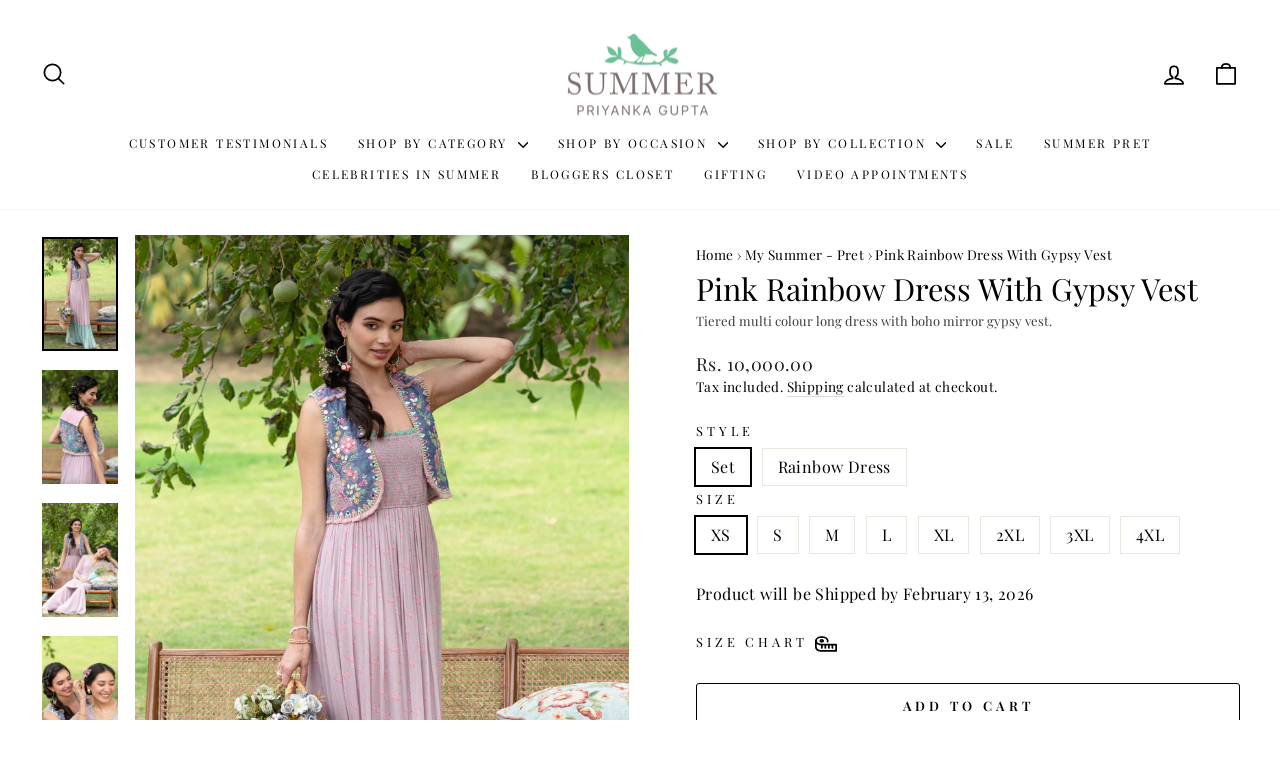

--- FILE ---
content_type: text/html; charset=utf-8
request_url: https://www.lovesummer.in/collections/my-summer/products/pink-rainbow-dress-with-gypsy-vest
body_size: 62957
content:
<!doctype html>
<html class="no-js" lang="en" dir="ltr">
  <head>
    <meta charset="utf-8">
    <meta http-equiv="X-UA-Compatible" content="IE=edge,chrome=1">
    <!-- <meta name="viewport" content="width=device-width,initial-scale=1.0, maximum-scale=1.0, user-scalable=no"> -->
    <meta name="viewport" content="width=device-width,initial-scale=1">
    <meta name="theme-color" content="#ffffff">
    <meta name="facebook-domain-verification" content="oupin3o0icyc8aewb3jjqcsmxnatlf">
    <meta name="google-site-verification" content="b0xSC53htfChRszShZwvB9Y8VRVjGX39kJXShtmFG5g">
    <meta name="referrer" content="strict-origin-when-cross-origin">
    <link rel="canonical" href="https://www.lovesummer.in/products/pink-rainbow-dress-with-gypsy-vest">
    

    

    
    <link rel="preconnect" href="https://cdn.shopify.com" crossorigin>
    <link rel="preconnect" href="https://fonts.shopifycdn.com" crossorigin>
    <link rel="dns-prefetch" href="https://productreviews.shopifycdn.com">
    <link rel="dns-prefetch" href="https://ajax.googleapis.com">
    <link rel="dns-prefetch" href="https://maps.googleapis.com">
    <link rel="dns-prefetch" href="https://maps.gstatic.com"><link rel="shortcut icon" href="//www.lovesummer.in/cdn/shop/files/2_32x32.svg?v=1678612803" type="image/png"><title>Buy Pink Rainbow Dress With Gypsy Georgette Vest | By Summer
&ndash; Summer By Priyanka Gupta
</title>
<meta name="description" content="Shop Pink Rainbow Dress, spun from georgette lurex, adorned with a spectrum of hues. Paired with a hand-embroidered Gypsy Vest, it&#39;s a tapestry of wanderlust and whimsy."><meta property="og:site_name" content="Summer By Priyanka Gupta">
  <meta property="og:url" content="https://www.lovesummer.in/products/pink-rainbow-dress-with-gypsy-vest">
  <meta property="og:title" content="Pink Rainbow Dress With Gypsy Vest">
  <meta property="og:type" content="product">
  <meta property="og:description" content="Shop Pink Rainbow Dress, spun from georgette lurex, adorned with a spectrum of hues. Paired with a hand-embroidered Gypsy Vest, it&#39;s a tapestry of wanderlust and whimsy."><meta property="og:image" content="http://www.lovesummer.in/cdn/shop/files/GypsySummer2311.jpg?v=1750753221">
    <meta property="og:image:secure_url" content="https://www.lovesummer.in/cdn/shop/files/GypsySummer2311.jpg?v=1750753221">
    <meta property="og:image:width" content="2000">
    <meta property="og:image:height" content="2999"><meta name="twitter:site" content="@">
  <meta name="twitter:card" content="summary_large_image">
  <meta name="twitter:title" content="Pink Rainbow Dress With Gypsy Vest">
  <meta name="twitter:description" content="Shop Pink Rainbow Dress, spun from georgette lurex, adorned with a spectrum of hues. Paired with a hand-embroidered Gypsy Vest, it&#39;s a tapestry of wanderlust and whimsy.">
<style data-shopify>@font-face {
  font-family: "Playfair Display";
  font-weight: 400;
  font-style: normal;
  font-display: swap;
  src: url("//www.lovesummer.in/cdn/fonts/playfair_display/playfairdisplay_n4.9980f3e16959dc89137cc1369bfc3ae98af1deb9.woff2") format("woff2"),
       url("//www.lovesummer.in/cdn/fonts/playfair_display/playfairdisplay_n4.c562b7c8e5637886a811d2a017f9e023166064ee.woff") format("woff");
}

  @font-face {
  font-family: "Playfair Display";
  font-weight: 400;
  font-style: normal;
  font-display: swap;
  src: url("//www.lovesummer.in/cdn/fonts/playfair_display/playfairdisplay_n4.9980f3e16959dc89137cc1369bfc3ae98af1deb9.woff2") format("woff2"),
       url("//www.lovesummer.in/cdn/fonts/playfair_display/playfairdisplay_n4.c562b7c8e5637886a811d2a017f9e023166064ee.woff") format("woff");
}


  @font-face {
  font-family: "Playfair Display";
  font-weight: 600;
  font-style: normal;
  font-display: swap;
  src: url("//www.lovesummer.in/cdn/fonts/playfair_display/playfairdisplay_n6.41e9dda2e7301ca861c0ec25a53c1bdf16b6624d.woff2") format("woff2"),
       url("//www.lovesummer.in/cdn/fonts/playfair_display/playfairdisplay_n6.3fecbbfefcd2c3e39326078af5db97c0302e18b5.woff") format("woff");
}

  @font-face {
  font-family: "Playfair Display";
  font-weight: 400;
  font-style: italic;
  font-display: swap;
  src: url("//www.lovesummer.in/cdn/fonts/playfair_display/playfairdisplay_i4.804ea8da9192aaed0368534aa085b3c1f3411619.woff2") format("woff2"),
       url("//www.lovesummer.in/cdn/fonts/playfair_display/playfairdisplay_i4.5538cb7a825d13d8a2333cd8a94065a93a95c710.woff") format("woff");
}

  @font-face {
  font-family: "Playfair Display";
  font-weight: 600;
  font-style: italic;
  font-display: swap;
  src: url("//www.lovesummer.in/cdn/fonts/playfair_display/playfairdisplay_i6.e139889de066849bfa40e4922acb535e30fe59b4.woff2") format("woff2"),
       url("//www.lovesummer.in/cdn/fonts/playfair_display/playfairdisplay_i6.241aa0a92d0a28d4bc4c79030f71570c08f31eeb.woff") format("woff");
}

</style><link href="//www.lovesummer.in/cdn/shop/t/94/assets/theme.css?v=18995330824068310331768221934" rel="stylesheet" type="text/css" media="all" />
    <link href="//www.lovesummer.in/cdn/shop/t/94/assets/custom.css?v=45451292591532293401768221061" rel="stylesheet" type="text/css" media="all" />
<style data-shopify>:root {
    --typeHeaderPrimary: "Playfair Display";
    --typeHeaderFallback: serif;
    --typeHeaderSize: 36px;
    --typeHeaderWeight: 400;
    --typeHeaderLineHeight: 1;
    --typeHeaderSpacing: 0.0em;

    --typeBasePrimary:"Playfair Display";
    --typeBaseFallback:serif;
    --typeBaseSize: 16px;
    --typeBaseWeight: 400;
    --typeBaseSpacing: 0.025em;
    --typeBaseLineHeight: 1.4;
    --typeBaselineHeightMinus01: 1.3;

    --typeCollectionTitle: 22px;

    --iconWeight: 4px;
    --iconLinecaps: round;

    
        --buttonRadius: 3px;
    

    --colorGridOverlayOpacity: 0.0;
    }

    .placeholder-content {
    background-image: linear-gradient(100deg, #ffffff 40%, #f7f7f7 63%, #ffffff 79%);
    }</style><script>
      document.documentElement.className = document.documentElement.className.replace('no-js', 'js');

      window.theme = window.theme || {};
      theme.routes = {
        home: "/",
        cart: "/cart.js",
        cartPage: "/cart",
        cartAdd: "/cart/add.js",
        cartChange: "/cart/change.js",
        search: "/search",
        predictiveSearch: "/search/suggest"
      };
      theme.strings = {
        soldOut: "Sold Out",
        unavailable: "Unavailable",
        inStockLabel: "In stock, ready to ship",
        oneStockLabel: "Low stock - [count] item left",
        otherStockLabel: "Low stock - [count] items left",
        willNotShipUntil: "Ready to ship [date]",
        willBeInStockAfter: "Back in stock [date]",
        waitingForStock: "Inventory on the way",
        savePrice: "Save [saved_amount]",
        cartEmpty: "Your cart is currently empty.",
        cartTermsConfirmation: "You must agree with the terms and conditions of sales to check out",
        searchCollections: "Collections",
        searchPages: "Pages",
        searchArticles: "Articles",
        productFrom: "from ",
        maxQuantity: "You can only have [quantity] of [title] in your cart."
      };
      theme.settings = {
        cartType: "drawer",
        isCustomerTemplate: false,
        moneyFormat: "\u003cspan class=money\u003eRs. {{amount}}\u003c\/span\u003e",
        saveType: "percent",
        productImageSize: "portrait",
        productImageCover: false,
        predictiveSearch: true,
        predictiveSearchType: null,
        predictiveSearchVendor: false,
        predictiveSearchPrice: true,
        quickView: true,
        themeName: 'Impulse',
        themeVersion: "7.4.0"
      };
    </script>

    <script>window.performance && window.performance.mark && window.performance.mark('shopify.content_for_header.start');</script><meta name="google-site-verification" content="X0wLKi4ya1xJGsWIe8TEuH-xF3jQP41mmVpXzd8eLFk">
<meta id="shopify-digital-wallet" name="shopify-digital-wallet" content="/53034614954/digital_wallets/dialog">
<link rel="alternate" type="application/json+oembed" href="https://www.lovesummer.in/products/pink-rainbow-dress-with-gypsy-vest.oembed">
<script async="async" src="/checkouts/internal/preloads.js?locale=en-IN"></script>
<script id="shopify-features" type="application/json">{"accessToken":"1354f137b4fb6627a8963ea2170ffce5","betas":["rich-media-storefront-analytics"],"domain":"www.lovesummer.in","predictiveSearch":true,"shopId":53034614954,"locale":"en"}</script>
<script>var Shopify = Shopify || {};
Shopify.shop = "summerpriyankagupta.myshopify.com";
Shopify.locale = "en";
Shopify.currency = {"active":"INR","rate":"1.0"};
Shopify.country = "IN";
Shopify.theme = {"name":"Copy of hide sale and rts 02\/01\/26","id":158692475116,"schema_name":"Impulse","schema_version":"7.4.0","theme_store_id":857,"role":"main"};
Shopify.theme.handle = "null";
Shopify.theme.style = {"id":null,"handle":null};
Shopify.cdnHost = "www.lovesummer.in/cdn";
Shopify.routes = Shopify.routes || {};
Shopify.routes.root = "/";</script>
<script type="module">!function(o){(o.Shopify=o.Shopify||{}).modules=!0}(window);</script>
<script>!function(o){function n(){var o=[];function n(){o.push(Array.prototype.slice.apply(arguments))}return n.q=o,n}var t=o.Shopify=o.Shopify||{};t.loadFeatures=n(),t.autoloadFeatures=n()}(window);</script>
<script id="shop-js-analytics" type="application/json">{"pageType":"product"}</script>
<script defer="defer" async type="module" src="//www.lovesummer.in/cdn/shopifycloud/shop-js/modules/v2/client.init-shop-cart-sync_IZsNAliE.en.esm.js"></script>
<script defer="defer" async type="module" src="//www.lovesummer.in/cdn/shopifycloud/shop-js/modules/v2/chunk.common_0OUaOowp.esm.js"></script>
<script type="module">
  await import("//www.lovesummer.in/cdn/shopifycloud/shop-js/modules/v2/client.init-shop-cart-sync_IZsNAliE.en.esm.js");
await import("//www.lovesummer.in/cdn/shopifycloud/shop-js/modules/v2/chunk.common_0OUaOowp.esm.js");

  window.Shopify.SignInWithShop?.initShopCartSync?.({"fedCMEnabled":true,"windoidEnabled":true});

</script>
<script>(function() {
  var isLoaded = false;
  function asyncLoad() {
    if (isLoaded) return;
    isLoaded = true;
    var urls = ["https:\/\/cdn.shopify.com\/s\/files\/1\/0449\/2568\/1820\/t\/4\/assets\/booster_currency.js?v=1624978055\u0026shop=summerpriyankagupta.myshopify.com","https:\/\/cdn.shopify.com\/s\/files\/1\/0449\/2568\/1820\/t\/4\/assets\/booster_currency.js?v=1624978055\u0026shop=summerpriyankagupta.myshopify.com","https:\/\/cdn.nfcube.com\/instafeed-16184febe1a9612519eb2d09f4a5430a.js?shop=summerpriyankagupta.myshopify.com"];
    for (var i = 0; i < urls.length; i++) {
      var s = document.createElement('script');
      s.type = 'text/javascript';
      s.async = true;
      s.src = urls[i];
      var x = document.getElementsByTagName('script')[0];
      x.parentNode.insertBefore(s, x);
    }
  };
  if(window.attachEvent) {
    window.attachEvent('onload', asyncLoad);
  } else {
    window.addEventListener('load', asyncLoad, false);
  }
})();</script>
<script id="__st">var __st={"a":53034614954,"offset":19800,"reqid":"9dc298cf-176c-4e32-92d6-c47188a6a740-1768543484","pageurl":"www.lovesummer.in\/collections\/my-summer\/products\/pink-rainbow-dress-with-gypsy-vest","u":"d5480128d2cc","p":"product","rtyp":"product","rid":8253733568748};</script>
<script>window.ShopifyPaypalV4VisibilityTracking = true;</script>
<script id="captcha-bootstrap">!function(){'use strict';const t='contact',e='account',n='new_comment',o=[[t,t],['blogs',n],['comments',n],[t,'customer']],c=[[e,'customer_login'],[e,'guest_login'],[e,'recover_customer_password'],[e,'create_customer']],r=t=>t.map((([t,e])=>`form[action*='/${t}']:not([data-nocaptcha='true']) input[name='form_type'][value='${e}']`)).join(','),a=t=>()=>t?[...document.querySelectorAll(t)].map((t=>t.form)):[];function s(){const t=[...o],e=r(t);return a(e)}const i='password',u='form_key',d=['recaptcha-v3-token','g-recaptcha-response','h-captcha-response',i],f=()=>{try{return window.sessionStorage}catch{return}},m='__shopify_v',_=t=>t.elements[u];function p(t,e,n=!1){try{const o=window.sessionStorage,c=JSON.parse(o.getItem(e)),{data:r}=function(t){const{data:e,action:n}=t;return t[m]||n?{data:e,action:n}:{data:t,action:n}}(c);for(const[e,n]of Object.entries(r))t.elements[e]&&(t.elements[e].value=n);n&&o.removeItem(e)}catch(o){console.error('form repopulation failed',{error:o})}}const l='form_type',E='cptcha';function T(t){t.dataset[E]=!0}const w=window,h=w.document,L='Shopify',v='ce_forms',y='captcha';let A=!1;((t,e)=>{const n=(g='f06e6c50-85a8-45c8-87d0-21a2b65856fe',I='https://cdn.shopify.com/shopifycloud/storefront-forms-hcaptcha/ce_storefront_forms_captcha_hcaptcha.v1.5.2.iife.js',D={infoText:'Protected by hCaptcha',privacyText:'Privacy',termsText:'Terms'},(t,e,n)=>{const o=w[L][v],c=o.bindForm;if(c)return c(t,g,e,D).then(n);var r;o.q.push([[t,g,e,D],n]),r=I,A||(h.body.append(Object.assign(h.createElement('script'),{id:'captcha-provider',async:!0,src:r})),A=!0)});var g,I,D;w[L]=w[L]||{},w[L][v]=w[L][v]||{},w[L][v].q=[],w[L][y]=w[L][y]||{},w[L][y].protect=function(t,e){n(t,void 0,e),T(t)},Object.freeze(w[L][y]),function(t,e,n,w,h,L){const[v,y,A,g]=function(t,e,n){const i=e?o:[],u=t?c:[],d=[...i,...u],f=r(d),m=r(i),_=r(d.filter((([t,e])=>n.includes(e))));return[a(f),a(m),a(_),s()]}(w,h,L),I=t=>{const e=t.target;return e instanceof HTMLFormElement?e:e&&e.form},D=t=>v().includes(t);t.addEventListener('submit',(t=>{const e=I(t);if(!e)return;const n=D(e)&&!e.dataset.hcaptchaBound&&!e.dataset.recaptchaBound,o=_(e),c=g().includes(e)&&(!o||!o.value);(n||c)&&t.preventDefault(),c&&!n&&(function(t){try{if(!f())return;!function(t){const e=f();if(!e)return;const n=_(t);if(!n)return;const o=n.value;o&&e.removeItem(o)}(t);const e=Array.from(Array(32),(()=>Math.random().toString(36)[2])).join('');!function(t,e){_(t)||t.append(Object.assign(document.createElement('input'),{type:'hidden',name:u})),t.elements[u].value=e}(t,e),function(t,e){const n=f();if(!n)return;const o=[...t.querySelectorAll(`input[type='${i}']`)].map((({name:t})=>t)),c=[...d,...o],r={};for(const[a,s]of new FormData(t).entries())c.includes(a)||(r[a]=s);n.setItem(e,JSON.stringify({[m]:1,action:t.action,data:r}))}(t,e)}catch(e){console.error('failed to persist form',e)}}(e),e.submit())}));const S=(t,e)=>{t&&!t.dataset[E]&&(n(t,e.some((e=>e===t))),T(t))};for(const o of['focusin','change'])t.addEventListener(o,(t=>{const e=I(t);D(e)&&S(e,y())}));const B=e.get('form_key'),M=e.get(l),P=B&&M;t.addEventListener('DOMContentLoaded',(()=>{const t=y();if(P)for(const e of t)e.elements[l].value===M&&p(e,B);[...new Set([...A(),...v().filter((t=>'true'===t.dataset.shopifyCaptcha))])].forEach((e=>S(e,t)))}))}(h,new URLSearchParams(w.location.search),n,t,e,['guest_login'])})(!1,!0)}();</script>
<script integrity="sha256-4kQ18oKyAcykRKYeNunJcIwy7WH5gtpwJnB7kiuLZ1E=" data-source-attribution="shopify.loadfeatures" defer="defer" src="//www.lovesummer.in/cdn/shopifycloud/storefront/assets/storefront/load_feature-a0a9edcb.js" crossorigin="anonymous"></script>
<script data-source-attribution="shopify.dynamic_checkout.dynamic.init">var Shopify=Shopify||{};Shopify.PaymentButton=Shopify.PaymentButton||{isStorefrontPortableWallets:!0,init:function(){window.Shopify.PaymentButton.init=function(){};var t=document.createElement("script");t.src="https://www.lovesummer.in/cdn/shopifycloud/portable-wallets/latest/portable-wallets.en.js",t.type="module",document.head.appendChild(t)}};
</script>
<script data-source-attribution="shopify.dynamic_checkout.buyer_consent">
  function portableWalletsHideBuyerConsent(e){var t=document.getElementById("shopify-buyer-consent"),n=document.getElementById("shopify-subscription-policy-button");t&&n&&(t.classList.add("hidden"),t.setAttribute("aria-hidden","true"),n.removeEventListener("click",e))}function portableWalletsShowBuyerConsent(e){var t=document.getElementById("shopify-buyer-consent"),n=document.getElementById("shopify-subscription-policy-button");t&&n&&(t.classList.remove("hidden"),t.removeAttribute("aria-hidden"),n.addEventListener("click",e))}window.Shopify?.PaymentButton&&(window.Shopify.PaymentButton.hideBuyerConsent=portableWalletsHideBuyerConsent,window.Shopify.PaymentButton.showBuyerConsent=portableWalletsShowBuyerConsent);
</script>
<script data-source-attribution="shopify.dynamic_checkout.cart.bootstrap">document.addEventListener("DOMContentLoaded",(function(){function t(){return document.querySelector("shopify-accelerated-checkout-cart, shopify-accelerated-checkout")}if(t())Shopify.PaymentButton.init();else{new MutationObserver((function(e,n){t()&&(Shopify.PaymentButton.init(),n.disconnect())})).observe(document.body,{childList:!0,subtree:!0})}}));
</script>
<script id='scb4127' type='text/javascript' async='' src='https://www.lovesummer.in/cdn/shopifycloud/privacy-banner/storefront-banner.js'></script><link id="shopify-accelerated-checkout-styles" rel="stylesheet" media="screen" href="https://www.lovesummer.in/cdn/shopifycloud/portable-wallets/latest/accelerated-checkout-backwards-compat.css" crossorigin="anonymous">
<style id="shopify-accelerated-checkout-cart">
        #shopify-buyer-consent {
  margin-top: 1em;
  display: inline-block;
  width: 100%;
}

#shopify-buyer-consent.hidden {
  display: none;
}

#shopify-subscription-policy-button {
  background: none;
  border: none;
  padding: 0;
  text-decoration: underline;
  font-size: inherit;
  cursor: pointer;
}

#shopify-subscription-policy-button::before {
  box-shadow: none;
}

      </style>

<script>window.performance && window.performance.mark && window.performance.mark('shopify.content_for_header.end');</script>

    <script src="//www.lovesummer.in/cdn/shop/t/94/assets/vendor-scripts-v11.js" defer="defer"></script>
    <script src="//www.lovesummer.in/cdn/shop/t/94/assets/flickity.js?v=114460508543641870001768221061" defer="defer"></script>
    <link rel="stylesheet" href="//www.lovesummer.in/cdn/shop/t/94/assets/flickity.css?v=12404722746677358661768221061" media="print" onload="this.media ='all'">
    <noscript>
      <link rel="stylesheet" href="//www.lovesummer.in/cdn/shop/t/94/assets/flickity.css?v=12404722746677358661768221061">
    </noscript>
    <!-- <link href="//www.lovesummer.in/cdn/shop/t/94/assets/flickity.css?v=12404722746677358661768221061" rel="stylesheet" type="text/css" media="all" /> -->

    <!---->

    <script src="//www.lovesummer.in/cdn/shop/t/94/assets/theme.js?v=66447858802808184731768221061" defer="defer"></script>

    <script type="text/javascript">
      (function(c,l,a,r,i,t,y){
          c[a]=c[a]||function(){(c[a].q=c[a].q||[]).push(arguments)};
          t=l.createElement(r);t.async=1;t.src="https://www.clarity.ms/tag/"+i;
          y=l.getElementsByTagName(r)[0];y.parentNode.insertBefore(t,y);
      })(window, document, "clarity", "script", "jf2uwu5fqf");
    </script>

    <script type="application/ld+json">
      {
        "@context": "https://schema.org",
        "@type": "BreadcrumbList",
        "itemListElement": [
          {
            "@type": "ListItem",
            "position": 1,
            "name": "Home",
            "item": "https://www.lovesummer.in"
          }
        ]
      }
    </script>

    <script type="application/ld+json">
      {
        "@context": "https://schema.org",
        "@type": "WebPage",
        "name": "Summer By Priyanka Gupta",
        "url": "https://www.lovesummer.in",
        "description": "",
        "publisher": {
          "@type": "Organization",
          "name": "Summer By Priyanka Gupta",
          "logo": {
            "@type": "ImageObject",
            "url": "//www.lovesummer.in/cdn/shop/t/94/assets/summer_logo.png?v=118968310808669166471768221061"
          }
        }
      }
    </script>
    <script type="application/ld+json">
      {
        "@context": "https://schema.org",
        "@type": "LocalBusiness",
        "name": "Summer By Priyanka Gupta",
        "image": "//www.lovesummer.in/cdn/shop/t/94/assets/summer_logo.png?v=118968310808669166471768221061",
        "@id": "https://www.lovesummer.in",
        "url": "https://www.lovesummer.in",
        "telephone": "+91-989-907-0899",
        "address": {
          "@type": "PostalAddress",
          "streetAddress": "D6, Defence Colony",
          "addressLocality": "New Delhi",
          "addressRegion": "Delhi",
          "postalCode": "110024",
          "addressCountry": "India"
        },
        "geo": {
          "@type": "GeoCoordinates",
          "latitude": 28.576767467212154,
          "longitude": 77.23816967067589
        },
        "openingHoursSpecification": [{
          "@type": "OpeningHoursSpecification",
          "dayOfWeek": [
            "Monday",
            "Tuesday",
            "Wednesday",
            "Thursday",
            "Friday",
            "Saturday",
            "Sunday"
          ],
          "opens": "10:30",
          "closes": "19:0"
        }],
        "sameAs": [
          "https://www.instagram.com/summerbypriyankagupta/",
          "https://www.facebook.com/summerbypriyankagupta/",
          "https://www.youtube.com/@SummerByPriyankaGupta/",
          "https://pinterest.com/summerbypriyankagupta/"
        ]
      }
    </script>
    <script type="application/ld+json">
      {
        "@context": "https://schema.org",
        "@type": "Product",
        "name": "Pink Rainbow Dress With Gypsy Vest",
        "description": "Dance through dreams in our Pink Rainbow Dress, spun from georgette lurex, adorned with a spectrum of hues. Paired with a hand-embroidered Gypsy Vest, it&#39;s a tapestry of wanderlust and whimsy.
Dress Fabric- Georgette Lurex
Top Fabric- Chambray",
        "brand": {
          "@type": "Brand",
          "name": "Love Summer"
        },
        "isRelatedTo": {
          "@type": "Service",
          "name": "Labor Service",
          "description": "Includes professional labor for making Pink Rainbow Dress With Gypsy Vest"
        },
        "offers": {
          "@type": "Offer",
          "price": "10000.0",
          "priceCurrency": "INR",
          "availability": "https://schema.org/InStock",
          "url": "https://www.lovesummer.in/products/pink-rainbow-dress-with-gypsy-vest"
        }
      }
    </script>
  <!-- BEGIN app block: shopify://apps/tt-breadcrumbs-seo-schema/blocks/ttSchema/dda6b26d-4f1a-43c6-a94b-6443ed0f750b -->


<!-- BEGIN app snippet: remove-script -->
<script id="tt_remove_script" type="module">
  if(void 0===window.ws_script){window.ws_script=!0;let e=()=>{document.querySelectorAll('[type="application/ld+json"]').forEach((e=>{e.hasAttribute("tt-ninja")||e.remove()}))};e(),setInterval(e,1e3),document.querySelectorAll("[itemscope]").forEach((e=>e.removeAttribute("itemscope")))}else document.getElementById("tt_remove_script").remove();
</script><!-- END app snippet -->


    <!-- BEGIN app snippet: breadcrumb -->



    <script type="application/ld+json" tt-ninja>
    {
        "@context": "https://schema.org",
        "@type": "BreadcrumbList",
        "itemListElement": [{
            "@type": "ListItem",
            "position": 1,
            "name": "Summer By Priyanka Gupta",
            "item": "https://www.lovesummer.in"
        },
        {
            "@type": "ListItem",
            "position": 2,
            "name": "My Summer - Pret",
            "item": "https://www.lovesummer.in/collections/my-summer"
        },
        {
            "@type": "ListItem",
            "position": 3,
            "name": "Pink Rainbow Dress With Gypsy Vest",
            "item": "https://www.lovesummer.in/collections/my-summer/products/pink-rainbow-dress-with-gypsy-vest"
        }]
    }
    </script>

<!-- END app snippet -->
    <!-- BEGIN app snippet: carousel -->

<!-- END app snippet -->
    <!-- BEGIN app snippet: search --><script type="application/ld+json" tt-ninja>
    {
        "@context": "https://schema.org",
        "@type": "WebSite",
        "url": "https://www.lovesummer.in",
        "potentialAction": {
            "@type": "SearchAction",
            "target": "https://www.lovesummer.in/search?q={search_term_string}",
            "query-input": "required name=search_term_string"
        }
    }
</script><!-- END app snippet -->
    
        <!-- BEGIN app snippet: logo -->
<script type="application/ld+json" tt-ninja>
    {
        "@context": "https://schema.org",
        "@type": "Organization",
        "name": "Summer by Priyanka Gupta",
        "url": "https://www.lovesummer.in",
        "description": "A curated collection of luxury Indian wear, including heirloom-worthy sarees &  kurta sets—crafted for timeless sophistication & ready to ship. Summer by Priyanka Gupta ensures your special occasions feel effortlessly, with meticulous detailing in every piece.",
        "telephone": "9899070899",
        "logo": "https://www.lovesummer.in/cdn/shop/files/logos1.jpg",
        "image": "https://www.lovesummer.in/cdn/shop/files/logos1.jpg",
        "sameAs": [
            "",
            "https://www.facebook.com/summerbypriyankagupta/",
            "https://www.instagram.com/summerbypriyankagupta/",
            "https://www.pinterest.com/summerbypriyankagupta/",
            "",
            "https://www.youtube.com/@SummerByPriyankaGupta/",
            ""
        ],"aggregateRating": {
            "@type": "AggregateRating",
            "ratingValue": "4.7",
            "bestRating": "5",
            "worstRating": "4",
            "reviewCount": "144"
            },
        
        "address": {
            "@type": "PostalAddress",
            "streetAddress": "Okhla Phase II Okhla Industrial Estate",
            "addressLocality": "New Delhi",
            "addressRegion": "Delhi",
            "postalCode": "110020",
            "addressCountry": "IN"
        }
    }
</script><!-- END app snippet -->
        <!-- BEGIN app snippet: product -->

  
  
  
  
  <script type="application/ld+json" tt-ninja>
    {
      "@context": "http://schema.org/",
      "@type": "Product",
      "url": "https://www.lovesummer.in/products/pink-rainbow-dress-with-gypsy-vest",
      "name": "Pink Rainbow Dress With Gypsy Vest",
      "image": "//www.lovesummer.in/cdn/shop/files/GypsySummer2311.jpg?v=1750753221",
      "description": "Shop Pink Rainbow Dress, spun from georgette lurex, adorned with a spectrum of hues. Paired with a hand-embroidered Gypsy Vest, it&#39;s a tapestry of wanderlust and whimsy.",
      "color": "",
      "material": "",
      "sku": "44681530704108","mpn": "","brand": {
      "@type": "Brand",
      "name": "Love Summer"
      },
      
      
      
      
      "offers": [{
      "@type" : "Offer",
      "priceSpecification": {
          "@type": "UnitPriceSpecification",
          "priceCurrency": "INR","price": "26800.00"},
      "itemCondition" : "http://schema.org/NewCondition",
      "availability" : "http://schema.org/InStock",
      "url" : "https://www.lovesummer.in/products/pink-rainbow-dress-with-gypsy-vest?variant=44681530704108","image": "https://www.lovesummer.in/cdn/shop/files/GypsySummer2311_grande.jpg?v=1750753221","name" : "Pink Rainbow Dress With Gypsy Vest - Set / XS","sku": "44681530704108","description" : "Dance through dreams in our Pink Rainbow Dress, spun from georgette lurex, adorned with a spectrum of hues. Paired with a hand-embroidered Gypsy Vest, it's a tapestry of wanderlust and whimsy.\nDress Fabric- Georgette Lurex\nTop Fabric- Chambray","priceValidUntil": "2026-02-15"
      },{
      "@type" : "Offer",
      "priceSpecification": {
          "@type": "UnitPriceSpecification",
          "priceCurrency": "INR","price": "26800.00"},
      "itemCondition" : "http://schema.org/NewCondition",
      "availability" : "http://schema.org/InStock",
      "url" : "https://www.lovesummer.in/products/pink-rainbow-dress-with-gypsy-vest?variant=44681530736876","image": "https://www.lovesummer.in/cdn/shop/files/GypsySummer2311_grande.jpg?v=1750753221","name" : "Pink Rainbow Dress With Gypsy Vest - Set / S","sku": "44681530736876","description" : "Dance through dreams in our Pink Rainbow Dress, spun from georgette lurex, adorned with a spectrum of hues. Paired with a hand-embroidered Gypsy Vest, it's a tapestry of wanderlust and whimsy.\nDress Fabric- Georgette Lurex\nTop Fabric- Chambray","priceValidUntil": "2026-02-15"
      },{
      "@type" : "Offer",
      "priceSpecification": {
          "@type": "UnitPriceSpecification",
          "priceCurrency": "INR","price": "26800.00"},
      "itemCondition" : "http://schema.org/NewCondition",
      "availability" : "http://schema.org/InStock",
      "url" : "https://www.lovesummer.in/products/pink-rainbow-dress-with-gypsy-vest?variant=44681530769644","image": "https://www.lovesummer.in/cdn/shop/files/GypsySummer2311_grande.jpg?v=1750753221","name" : "Pink Rainbow Dress With Gypsy Vest - Set / M","sku": "44681530769644","description" : "Dance through dreams in our Pink Rainbow Dress, spun from georgette lurex, adorned with a spectrum of hues. Paired with a hand-embroidered Gypsy Vest, it's a tapestry of wanderlust and whimsy.\nDress Fabric- Georgette Lurex\nTop Fabric- Chambray","priceValidUntil": "2026-02-15"
      },{
      "@type" : "Offer",
      "priceSpecification": {
          "@type": "UnitPriceSpecification",
          "priceCurrency": "INR","price": "26800.00"},
      "itemCondition" : "http://schema.org/NewCondition",
      "availability" : "http://schema.org/InStock",
      "url" : "https://www.lovesummer.in/products/pink-rainbow-dress-with-gypsy-vest?variant=44681530802412","image": "https://www.lovesummer.in/cdn/shop/files/GypsySummer2311_grande.jpg?v=1750753221","name" : "Pink Rainbow Dress With Gypsy Vest - Set / L","sku": "44681530802412","description" : "Dance through dreams in our Pink Rainbow Dress, spun from georgette lurex, adorned with a spectrum of hues. Paired with a hand-embroidered Gypsy Vest, it's a tapestry of wanderlust and whimsy.\nDress Fabric- Georgette Lurex\nTop Fabric- Chambray","priceValidUntil": "2026-02-15"
      },{
      "@type" : "Offer",
      "priceSpecification": {
          "@type": "UnitPriceSpecification",
          "priceCurrency": "INR","price": "26800.00"},
      "itemCondition" : "http://schema.org/NewCondition",
      "availability" : "http://schema.org/InStock",
      "url" : "https://www.lovesummer.in/products/pink-rainbow-dress-with-gypsy-vest?variant=44681530835180","image": "https://www.lovesummer.in/cdn/shop/files/GypsySummer2311_grande.jpg?v=1750753221","name" : "Pink Rainbow Dress With Gypsy Vest - Set / XL","sku": "44681530835180","description" : "Dance through dreams in our Pink Rainbow Dress, spun from georgette lurex, adorned with a spectrum of hues. Paired with a hand-embroidered Gypsy Vest, it's a tapestry of wanderlust and whimsy.\nDress Fabric- Georgette Lurex\nTop Fabric- Chambray","priceValidUntil": "2026-02-15"
      },{
      "@type" : "Offer",
      "priceSpecification": {
          "@type": "UnitPriceSpecification",
          "priceCurrency": "INR","price": "26800.00"},
      "itemCondition" : "http://schema.org/NewCondition",
      "availability" : "http://schema.org/InStock",
      "url" : "https://www.lovesummer.in/products/pink-rainbow-dress-with-gypsy-vest?variant=44681530867948","image": "https://www.lovesummer.in/cdn/shop/files/GypsySummer2311_grande.jpg?v=1750753221","name" : "Pink Rainbow Dress With Gypsy Vest - Set / 2XL","sku": "44681530867948","description" : "Dance through dreams in our Pink Rainbow Dress, spun from georgette lurex, adorned with a spectrum of hues. Paired with a hand-embroidered Gypsy Vest, it's a tapestry of wanderlust and whimsy.\nDress Fabric- Georgette Lurex\nTop Fabric- Chambray","priceValidUntil": "2026-02-15"
      },{
      "@type" : "Offer",
      "priceSpecification": {
          "@type": "UnitPriceSpecification",
          "priceCurrency": "INR","price": "10000.00"},
      "itemCondition" : "http://schema.org/NewCondition",
      "availability" : "http://schema.org/InStock",
      "url" : "https://www.lovesummer.in/products/pink-rainbow-dress-with-gypsy-vest?variant=44681530900716","image": "https://www.lovesummer.in/cdn/shop/files/GypsySummer2311_grande.jpg?v=1750753221","name" : "Pink Rainbow Dress With Gypsy Vest - Rainbow Dress / XS","sku": "44681530900716","description" : "Dance through dreams in our Pink Rainbow Dress, spun from georgette lurex, adorned with a spectrum of hues. Paired with a hand-embroidered Gypsy Vest, it's a tapestry of wanderlust and whimsy.\nDress Fabric- Georgette Lurex\nTop Fabric- Chambray","priceValidUntil": "2026-02-15"
      },{
      "@type" : "Offer",
      "priceSpecification": {
          "@type": "UnitPriceSpecification",
          "priceCurrency": "INR","price": "10000.00"},
      "itemCondition" : "http://schema.org/NewCondition",
      "availability" : "http://schema.org/InStock",
      "url" : "https://www.lovesummer.in/products/pink-rainbow-dress-with-gypsy-vest?variant=44681530933484","image": "https://www.lovesummer.in/cdn/shop/files/GypsySummer2311_grande.jpg?v=1750753221","name" : "Pink Rainbow Dress With Gypsy Vest - Rainbow Dress / S","sku": "44681530933484","description" : "Dance through dreams in our Pink Rainbow Dress, spun from georgette lurex, adorned with a spectrum of hues. Paired with a hand-embroidered Gypsy Vest, it's a tapestry of wanderlust and whimsy.\nDress Fabric- Georgette Lurex\nTop Fabric- Chambray","priceValidUntil": "2026-02-15"
      },{
      "@type" : "Offer",
      "priceSpecification": {
          "@type": "UnitPriceSpecification",
          "priceCurrency": "INR","price": "10000.00"},
      "itemCondition" : "http://schema.org/NewCondition",
      "availability" : "http://schema.org/InStock",
      "url" : "https://www.lovesummer.in/products/pink-rainbow-dress-with-gypsy-vest?variant=44681530966252","image": "https://www.lovesummer.in/cdn/shop/files/GypsySummer2311_grande.jpg?v=1750753221","name" : "Pink Rainbow Dress With Gypsy Vest - Rainbow Dress / M","sku": "44681530966252","description" : "Dance through dreams in our Pink Rainbow Dress, spun from georgette lurex, adorned with a spectrum of hues. Paired with a hand-embroidered Gypsy Vest, it's a tapestry of wanderlust and whimsy.\nDress Fabric- Georgette Lurex\nTop Fabric- Chambray","priceValidUntil": "2026-02-15"
      },{
      "@type" : "Offer",
      "priceSpecification": {
          "@type": "UnitPriceSpecification",
          "priceCurrency": "INR","price": "10000.00"},
      "itemCondition" : "http://schema.org/NewCondition",
      "availability" : "http://schema.org/InStock",
      "url" : "https://www.lovesummer.in/products/pink-rainbow-dress-with-gypsy-vest?variant=44681530999020","image": "https://www.lovesummer.in/cdn/shop/files/GypsySummer2311_grande.jpg?v=1750753221","name" : "Pink Rainbow Dress With Gypsy Vest - Rainbow Dress / L","sku": "44681530999020","description" : "Dance through dreams in our Pink Rainbow Dress, spun from georgette lurex, adorned with a spectrum of hues. Paired with a hand-embroidered Gypsy Vest, it's a tapestry of wanderlust and whimsy.\nDress Fabric- Georgette Lurex\nTop Fabric- Chambray","priceValidUntil": "2026-02-15"
      },{
      "@type" : "Offer",
      "priceSpecification": {
          "@type": "UnitPriceSpecification",
          "priceCurrency": "INR","price": "10000.00"},
      "itemCondition" : "http://schema.org/NewCondition",
      "availability" : "http://schema.org/InStock",
      "url" : "https://www.lovesummer.in/products/pink-rainbow-dress-with-gypsy-vest?variant=44681531031788","image": "https://www.lovesummer.in/cdn/shop/files/GypsySummer2311_grande.jpg?v=1750753221","name" : "Pink Rainbow Dress With Gypsy Vest - Rainbow Dress / XL","sku": "44681531031788","description" : "Dance through dreams in our Pink Rainbow Dress, spun from georgette lurex, adorned with a spectrum of hues. Paired with a hand-embroidered Gypsy Vest, it's a tapestry of wanderlust and whimsy.\nDress Fabric- Georgette Lurex\nTop Fabric- Chambray","priceValidUntil": "2026-02-15"
      },{
      "@type" : "Offer",
      "priceSpecification": {
          "@type": "UnitPriceSpecification",
          "priceCurrency": "INR","price": "10000.00"},
      "itemCondition" : "http://schema.org/NewCondition",
      "availability" : "http://schema.org/InStock",
      "url" : "https://www.lovesummer.in/products/pink-rainbow-dress-with-gypsy-vest?variant=44681531064556","image": "https://www.lovesummer.in/cdn/shop/files/GypsySummer2311_grande.jpg?v=1750753221","name" : "Pink Rainbow Dress With Gypsy Vest - Rainbow Dress / 2XL","sku": "44681531064556","description" : "Dance through dreams in our Pink Rainbow Dress, spun from georgette lurex, adorned with a spectrum of hues. Paired with a hand-embroidered Gypsy Vest, it's a tapestry of wanderlust and whimsy.\nDress Fabric- Georgette Lurex\nTop Fabric- Chambray","priceValidUntil": "2026-02-15"
      },{
      "@type" : "Offer",
      "priceSpecification": {
          "@type": "UnitPriceSpecification",
          "priceCurrency": "INR","price": "26800.00"},
      "itemCondition" : "http://schema.org/NewCondition",
      "availability" : "http://schema.org/InStock",
      "url" : "https://www.lovesummer.in/products/pink-rainbow-dress-with-gypsy-vest?variant=44903537836268","image": "https://www.lovesummer.in/cdn/shop/files/GypsySummer2311_grande.jpg?v=1750753221","name" : "Pink Rainbow Dress With Gypsy Vest - Set / 3XL","sku": "44903537836268","description" : "Dance through dreams in our Pink Rainbow Dress, spun from georgette lurex, adorned with a spectrum of hues. Paired with a hand-embroidered Gypsy Vest, it's a tapestry of wanderlust and whimsy.\nDress Fabric- Georgette Lurex\nTop Fabric- Chambray","priceValidUntil": "2026-02-15"
      },{
      "@type" : "Offer",
      "priceSpecification": {
          "@type": "UnitPriceSpecification",
          "priceCurrency": "INR","price": "26800.00"},
      "itemCondition" : "http://schema.org/NewCondition",
      "availability" : "http://schema.org/InStock",
      "url" : "https://www.lovesummer.in/products/pink-rainbow-dress-with-gypsy-vest?variant=44903537869036","image": "https://www.lovesummer.in/cdn/shop/files/GypsySummer2311_grande.jpg?v=1750753221","name" : "Pink Rainbow Dress With Gypsy Vest - Set / 4XL","sku": "44903537869036","description" : "Dance through dreams in our Pink Rainbow Dress, spun from georgette lurex, adorned with a spectrum of hues. Paired with a hand-embroidered Gypsy Vest, it's a tapestry of wanderlust and whimsy.\nDress Fabric- Georgette Lurex\nTop Fabric- Chambray","priceValidUntil": "2026-02-15"
      },{
      "@type" : "Offer",
      "priceSpecification": {
          "@type": "UnitPriceSpecification",
          "priceCurrency": "INR","price": "10000.00"},
      "itemCondition" : "http://schema.org/NewCondition",
      "availability" : "http://schema.org/InStock",
      "url" : "https://www.lovesummer.in/products/pink-rainbow-dress-with-gypsy-vest?variant=44903537901804","image": "https://www.lovesummer.in/cdn/shop/files/GypsySummer2311_grande.jpg?v=1750753221","name" : "Pink Rainbow Dress With Gypsy Vest - Rainbow Dress / 3XL","sku": "44903537901804","description" : "Dance through dreams in our Pink Rainbow Dress, spun from georgette lurex, adorned with a spectrum of hues. Paired with a hand-embroidered Gypsy Vest, it's a tapestry of wanderlust and whimsy.\nDress Fabric- Georgette Lurex\nTop Fabric- Chambray","priceValidUntil": "2026-02-15"
      },{
      "@type" : "Offer",
      "priceSpecification": {
          "@type": "UnitPriceSpecification",
          "priceCurrency": "INR","price": "10000.00"},
      "itemCondition" : "http://schema.org/NewCondition",
      "availability" : "http://schema.org/InStock",
      "url" : "https://www.lovesummer.in/products/pink-rainbow-dress-with-gypsy-vest?variant=44903537934572","image": "https://www.lovesummer.in/cdn/shop/files/GypsySummer2311_grande.jpg?v=1750753221","name" : "Pink Rainbow Dress With Gypsy Vest - Rainbow Dress / 4XL","sku": "44903537934572","description" : "Dance through dreams in our Pink Rainbow Dress, spun from georgette lurex, adorned with a spectrum of hues. Paired with a hand-embroidered Gypsy Vest, it's a tapestry of wanderlust and whimsy.\nDress Fabric- Georgette Lurex\nTop Fabric- Chambray","priceValidUntil": "2026-02-15"
      }]}
  </script>
  
    
    
  <!-- END app snippet --><!-- END app block --><!-- BEGIN app block: shopify://apps/hulk-form-builder/blocks/app-embed/b6b8dd14-356b-4725-a4ed-77232212b3c3 --><!-- BEGIN app snippet: hulkapps-formbuilder-theme-ext --><script type="text/javascript">
  
  if (typeof window.formbuilder_customer != "object") {
        window.formbuilder_customer = {}
  }

  window.hulkFormBuilder = {
    form_data: {"form_9FBmR_HJUPMqLbAlDExmjg":{"uuid":"9FBmR_HJUPMqLbAlDExmjg","form_name":"Careers","form_data":{"div_back_gradient_1":"#fff","div_back_gradient_2":"#fff","back_color":"#fff","form_title":"\u003cp\u003e\u003cspan style=\"color:#000000;\"\u003e\u003cstrong\u003eHow To Apply\u003c\/strong\u003e\u003c\/span\u003e\u003c\/p\u003e\n","form_submit":"Submit","after_submit":"clearAndAllow","after_submit_msg":"","captcha_enable":"no","label_style":"blockLabels","input_border_radius":"2","back_type":"transparent","input_back_color":"#fff","input_back_color_hover":"#fff","back_shadow":"none","label_font_clr":"#000000","input_font_clr":"#000000","button_align":"leftBtn","button_clr":"#fff","button_back_clr":"#000000","button_border_radius":"2","form_width":"100%","form_border_size":"2","form_border_clr":"#ffffff","form_border_radius":"1","label_font_size":"15","input_font_size":"15","button_font_size":"16","form_padding":"5","input_border_color":"#000000","input_border_color_hover":"#000000","btn_border_clr":"#000000","btn_border_size":"1","form_name":"Careers","":"","form_emails":"hr@lovesummer.in,info@lovesummer.in","admin_email_subject":"New form submission received.","admin_email_message":"Hi [first-name of store owner],\u003cbr\u003eSomeone just submitted a response to your form.\u003cbr\u003ePlease find the details below:","form_access_message":"\u003cp\u003ePlease login to access the form\u003cbr\u003eDo not have an account? Create account\u003c\/p\u003e","notification_email_send":true,"input_placeholder_clr":"#000000","input_fonts_type":"Google Fonts","input_font_family":"Playfair Display","label_font_family":"Playfair Display","formElements":[{"Conditions":{},"type":"label","position":0,"label":"Please share your thoughts on:","page_number":1},{"Conditions":{},"type":"text","position":1,"label":"Why do you wish to apply to Summer by Priyanka Gupta? ","halfwidth":"no","required":"yes","centerfield":"no","page_number":1},{"Conditions":{},"type":"text","position":2,"label":"How will you contribute to and strengthen our team?","page_number":1,"required":"yes"},{"Conditions":{},"type":"file","position":3,"label":"Please drop Your resume here","page_number":1,"required":"yes"}]},"is_spam_form":false,"shop_uuid":"2zeyYqzUBkd_0XAAeIWo2A","shop_timezone":"Asia\/Kolkata","shop_id":81341,"shop_is_after_submit_enabled":true,"shop_shopify_plan":"professional","shop_shopify_domain":"summerpriyankagupta.myshopify.com","shop_remove_watermark":false,"shop_created_at":"2023-04-01T07:01:49.762-05:00"}},
    shop_data: {"shop_2zeyYqzUBkd_0XAAeIWo2A":{"shop_uuid":"2zeyYqzUBkd_0XAAeIWo2A","shop_timezone":"Asia\/Kolkata","shop_id":81341,"shop_is_after_submit_enabled":true,"shop_shopify_plan":"Shopify","shop_shopify_domain":"summerpriyankagupta.myshopify.com","shop_created_at":"2023-04-01T07:01:49.762-05:00","is_skip_metafield":false,"shop_deleted":false,"shop_disabled":false}},
    settings_data: {"shop_settings":{"shop_customise_msgs":[],"default_customise_msgs":{"is_required":"is required","thank_you":"Thank you! The form was submitted successfully.","processing":"Processing...","valid_data":"Please provide valid data","valid_email":"Provide valid email format","valid_tags":"HTML Tags are not allowed","valid_phone":"Provide valid phone number","valid_captcha":"Please provide valid captcha response","valid_url":"Provide valid URL","only_number_alloud":"Provide valid number in","number_less":"must be less than","number_more":"must be more than","image_must_less":"Image must be less than 20MB","image_number":"Images allowed","image_extension":"Invalid extension! Please provide image file","error_image_upload":"Error in image upload. Please try again.","error_file_upload":"Error in file upload. Please try again.","your_response":"Your response","error_form_submit":"Error occur.Please try again after sometime.","email_submitted":"Form with this email is already submitted","invalid_email_by_zerobounce":"The email address you entered appears to be invalid. Please check it and try again.","download_file":"Download file","card_details_invalid":"Your card details are invalid","card_details":"Card details","please_enter_card_details":"Please enter card details","card_number":"Card number","exp_mm":"Exp MM","exp_yy":"Exp YY","crd_cvc":"CVV","payment_value":"Payment amount","please_enter_payment_amount":"Please enter payment amount","address1":"Address line 1","address2":"Address line 2","city":"City","province":"Province","zipcode":"Zip code","country":"Country","blocked_domain":"This form does not accept addresses from","file_must_less":"File must be less than 20MB","file_extension":"Invalid extension! Please provide file","only_file_number_alloud":"files allowed","previous":"Previous","next":"Next","must_have_a_input":"Please enter at least one field.","please_enter_required_data":"Please enter required data","atleast_one_special_char":"Include at least one special character","atleast_one_lowercase_char":"Include at least one lowercase character","atleast_one_uppercase_char":"Include at least one uppercase character","atleast_one_number":"Include at least one number","must_have_8_chars":"Must have 8 characters long","be_between_8_and_12_chars":"Be between 8 and 12 characters long","please_select":"Please Select","phone_submitted":"Form with this phone number is already submitted","user_res_parse_error":"Error while submitting the form","valid_same_values":"values must be same","product_choice_clear_selection":"Clear Selection","picture_choice_clear_selection":"Clear Selection","remove_all_for_file_image_upload":"Remove All","invalid_file_type_for_image_upload":"You can't upload files of this type.","invalid_file_type_for_signature_upload":"You can't upload files of this type.","max_files_exceeded_for_file_upload":"You can not upload any more files.","max_files_exceeded_for_image_upload":"You can not upload any more files.","file_already_exist":"File already uploaded","max_limit_exceed":"You have added the maximum number of text fields.","cancel_upload_for_file_upload":"Cancel upload","cancel_upload_for_image_upload":"Cancel upload","cancel_upload_for_signature_upload":"Cancel upload"},"shop_blocked_domains":[]}},
    features_data: {"shop_plan_features":{"shop_plan_features":["unlimited-forms","full-design-customization","export-form-submissions","multiple-recipients-for-form-submissions","multiple-admin-notifications","enable-captcha","unlimited-file-uploads","save-submitted-form-data","set-auto-response-message","conditional-logic","form-banner","save-as-draft-facility","include-user-response-in-admin-email","disable-form-submission","file-upload"]}},
    shop: null,
    shop_id: null,
    plan_features: null,
    validateDoubleQuotes: false,
    assets: {
      extraFunctions: "https://cdn.shopify.com/extensions/019bb5ee-ec40-7527-955d-c1b8751eb060/form-builder-by-hulkapps-50/assets/extra-functions.js",
      extraStyles: "https://cdn.shopify.com/extensions/019bb5ee-ec40-7527-955d-c1b8751eb060/form-builder-by-hulkapps-50/assets/extra-styles.css",
      bootstrapStyles: "https://cdn.shopify.com/extensions/019bb5ee-ec40-7527-955d-c1b8751eb060/form-builder-by-hulkapps-50/assets/theme-app-extension-bootstrap.css"
    },
    translations: {
      htmlTagNotAllowed: "HTML Tags are not allowed",
      sqlQueryNotAllowed: "SQL Queries are not allowed",
      doubleQuoteNotAllowed: "Double quotes are not allowed",
      vorwerkHttpWwwNotAllowed: "The words \u0026#39;http\u0026#39; and \u0026#39;www\u0026#39; are not allowed. Please remove them and try again.",
      maxTextFieldsReached: "You have added the maximum number of text fields.",
      avoidNegativeWords: "Avoid negative words: Don\u0026#39;t use negative words in your contact message.",
      customDesignOnly: "This form is for custom designs requests. For general inquiries please contact our team at info@stagheaddesigns.com",
      zerobounceApiErrorMsg: "We couldn\u0026#39;t verify your email due to a technical issue. Please try again later.",
    }

  }

  

  window.FbThemeAppExtSettingsHash = {}
  
</script><!-- END app snippet --><!-- END app block --><script src="https://cdn.shopify.com/extensions/019bb5ee-ec40-7527-955d-c1b8751eb060/form-builder-by-hulkapps-50/assets/form-builder-script.js" type="text/javascript" defer="defer"></script>
<script src="https://cdn.shopify.com/extensions/a9a32278-85fd-435d-a2e4-15afbc801656/nova-multi-currency-converter-1/assets/nova-cur-app-embed.js" type="text/javascript" defer="defer"></script>
<link href="https://cdn.shopify.com/extensions/a9a32278-85fd-435d-a2e4-15afbc801656/nova-multi-currency-converter-1/assets/nova-cur.css" rel="stylesheet" type="text/css" media="all">
<script src="https://cdn.shopify.com/extensions/cfc76123-b24f-4e9a-a1dc-585518796af7/forms-2294/assets/shopify-forms-loader.js" type="text/javascript" defer="defer"></script>
<link href="https://cdn.shopify.com/extensions/019b5a94-a328-79ac-9b0a-d9abe0913c8c/bitbybit-google-signin-136/assets/app.css" rel="stylesheet" type="text/css" media="all">
<link href="https://monorail-edge.shopifysvc.com" rel="dns-prefetch">
<script>(function(){if ("sendBeacon" in navigator && "performance" in window) {try {var session_token_from_headers = performance.getEntriesByType('navigation')[0].serverTiming.find(x => x.name == '_s').description;} catch {var session_token_from_headers = undefined;}var session_cookie_matches = document.cookie.match(/_shopify_s=([^;]*)/);var session_token_from_cookie = session_cookie_matches && session_cookie_matches.length === 2 ? session_cookie_matches[1] : "";var session_token = session_token_from_headers || session_token_from_cookie || "";function handle_abandonment_event(e) {var entries = performance.getEntries().filter(function(entry) {return /monorail-edge.shopifysvc.com/.test(entry.name);});if (!window.abandonment_tracked && entries.length === 0) {window.abandonment_tracked = true;var currentMs = Date.now();var navigation_start = performance.timing.navigationStart;var payload = {shop_id: 53034614954,url: window.location.href,navigation_start,duration: currentMs - navigation_start,session_token,page_type: "product"};window.navigator.sendBeacon("https://monorail-edge.shopifysvc.com/v1/produce", JSON.stringify({schema_id: "online_store_buyer_site_abandonment/1.1",payload: payload,metadata: {event_created_at_ms: currentMs,event_sent_at_ms: currentMs}}));}}window.addEventListener('pagehide', handle_abandonment_event);}}());</script>
<script id="web-pixels-manager-setup">(function e(e,d,r,n,o){if(void 0===o&&(o={}),!Boolean(null===(a=null===(i=window.Shopify)||void 0===i?void 0:i.analytics)||void 0===a?void 0:a.replayQueue)){var i,a;window.Shopify=window.Shopify||{};var t=window.Shopify;t.analytics=t.analytics||{};var s=t.analytics;s.replayQueue=[],s.publish=function(e,d,r){return s.replayQueue.push([e,d,r]),!0};try{self.performance.mark("wpm:start")}catch(e){}var l=function(){var e={modern:/Edge?\/(1{2}[4-9]|1[2-9]\d|[2-9]\d{2}|\d{4,})\.\d+(\.\d+|)|Firefox\/(1{2}[4-9]|1[2-9]\d|[2-9]\d{2}|\d{4,})\.\d+(\.\d+|)|Chrom(ium|e)\/(9{2}|\d{3,})\.\d+(\.\d+|)|(Maci|X1{2}).+ Version\/(15\.\d+|(1[6-9]|[2-9]\d|\d{3,})\.\d+)([,.]\d+|)( \(\w+\)|)( Mobile\/\w+|) Safari\/|Chrome.+OPR\/(9{2}|\d{3,})\.\d+\.\d+|(CPU[ +]OS|iPhone[ +]OS|CPU[ +]iPhone|CPU IPhone OS|CPU iPad OS)[ +]+(15[._]\d+|(1[6-9]|[2-9]\d|\d{3,})[._]\d+)([._]\d+|)|Android:?[ /-](13[3-9]|1[4-9]\d|[2-9]\d{2}|\d{4,})(\.\d+|)(\.\d+|)|Android.+Firefox\/(13[5-9]|1[4-9]\d|[2-9]\d{2}|\d{4,})\.\d+(\.\d+|)|Android.+Chrom(ium|e)\/(13[3-9]|1[4-9]\d|[2-9]\d{2}|\d{4,})\.\d+(\.\d+|)|SamsungBrowser\/([2-9]\d|\d{3,})\.\d+/,legacy:/Edge?\/(1[6-9]|[2-9]\d|\d{3,})\.\d+(\.\d+|)|Firefox\/(5[4-9]|[6-9]\d|\d{3,})\.\d+(\.\d+|)|Chrom(ium|e)\/(5[1-9]|[6-9]\d|\d{3,})\.\d+(\.\d+|)([\d.]+$|.*Safari\/(?![\d.]+ Edge\/[\d.]+$))|(Maci|X1{2}).+ Version\/(10\.\d+|(1[1-9]|[2-9]\d|\d{3,})\.\d+)([,.]\d+|)( \(\w+\)|)( Mobile\/\w+|) Safari\/|Chrome.+OPR\/(3[89]|[4-9]\d|\d{3,})\.\d+\.\d+|(CPU[ +]OS|iPhone[ +]OS|CPU[ +]iPhone|CPU IPhone OS|CPU iPad OS)[ +]+(10[._]\d+|(1[1-9]|[2-9]\d|\d{3,})[._]\d+)([._]\d+|)|Android:?[ /-](13[3-9]|1[4-9]\d|[2-9]\d{2}|\d{4,})(\.\d+|)(\.\d+|)|Mobile Safari.+OPR\/([89]\d|\d{3,})\.\d+\.\d+|Android.+Firefox\/(13[5-9]|1[4-9]\d|[2-9]\d{2}|\d{4,})\.\d+(\.\d+|)|Android.+Chrom(ium|e)\/(13[3-9]|1[4-9]\d|[2-9]\d{2}|\d{4,})\.\d+(\.\d+|)|Android.+(UC? ?Browser|UCWEB|U3)[ /]?(15\.([5-9]|\d{2,})|(1[6-9]|[2-9]\d|\d{3,})\.\d+)\.\d+|SamsungBrowser\/(5\.\d+|([6-9]|\d{2,})\.\d+)|Android.+MQ{2}Browser\/(14(\.(9|\d{2,})|)|(1[5-9]|[2-9]\d|\d{3,})(\.\d+|))(\.\d+|)|K[Aa][Ii]OS\/(3\.\d+|([4-9]|\d{2,})\.\d+)(\.\d+|)/},d=e.modern,r=e.legacy,n=navigator.userAgent;return n.match(d)?"modern":n.match(r)?"legacy":"unknown"}(),u="modern"===l?"modern":"legacy",c=(null!=n?n:{modern:"",legacy:""})[u],f=function(e){return[e.baseUrl,"/wpm","/b",e.hashVersion,"modern"===e.buildTarget?"m":"l",".js"].join("")}({baseUrl:d,hashVersion:r,buildTarget:u}),m=function(e){var d=e.version,r=e.bundleTarget,n=e.surface,o=e.pageUrl,i=e.monorailEndpoint;return{emit:function(e){var a=e.status,t=e.errorMsg,s=(new Date).getTime(),l=JSON.stringify({metadata:{event_sent_at_ms:s},events:[{schema_id:"web_pixels_manager_load/3.1",payload:{version:d,bundle_target:r,page_url:o,status:a,surface:n,error_msg:t},metadata:{event_created_at_ms:s}}]});if(!i)return console&&console.warn&&console.warn("[Web Pixels Manager] No Monorail endpoint provided, skipping logging."),!1;try{return self.navigator.sendBeacon.bind(self.navigator)(i,l)}catch(e){}var u=new XMLHttpRequest;try{return u.open("POST",i,!0),u.setRequestHeader("Content-Type","text/plain"),u.send(l),!0}catch(e){return console&&console.warn&&console.warn("[Web Pixels Manager] Got an unhandled error while logging to Monorail."),!1}}}}({version:r,bundleTarget:l,surface:e.surface,pageUrl:self.location.href,monorailEndpoint:e.monorailEndpoint});try{o.browserTarget=l,function(e){var d=e.src,r=e.async,n=void 0===r||r,o=e.onload,i=e.onerror,a=e.sri,t=e.scriptDataAttributes,s=void 0===t?{}:t,l=document.createElement("script"),u=document.querySelector("head"),c=document.querySelector("body");if(l.async=n,l.src=d,a&&(l.integrity=a,l.crossOrigin="anonymous"),s)for(var f in s)if(Object.prototype.hasOwnProperty.call(s,f))try{l.dataset[f]=s[f]}catch(e){}if(o&&l.addEventListener("load",o),i&&l.addEventListener("error",i),u)u.appendChild(l);else{if(!c)throw new Error("Did not find a head or body element to append the script");c.appendChild(l)}}({src:f,async:!0,onload:function(){if(!function(){var e,d;return Boolean(null===(d=null===(e=window.Shopify)||void 0===e?void 0:e.analytics)||void 0===d?void 0:d.initialized)}()){var d=window.webPixelsManager.init(e)||void 0;if(d){var r=window.Shopify.analytics;r.replayQueue.forEach((function(e){var r=e[0],n=e[1],o=e[2];d.publishCustomEvent(r,n,o)})),r.replayQueue=[],r.publish=d.publishCustomEvent,r.visitor=d.visitor,r.initialized=!0}}},onerror:function(){return m.emit({status:"failed",errorMsg:"".concat(f," has failed to load")})},sri:function(e){var d=/^sha384-[A-Za-z0-9+/=]+$/;return"string"==typeof e&&d.test(e)}(c)?c:"",scriptDataAttributes:o}),m.emit({status:"loading"})}catch(e){m.emit({status:"failed",errorMsg:(null==e?void 0:e.message)||"Unknown error"})}}})({shopId: 53034614954,storefrontBaseUrl: "https://www.lovesummer.in",extensionsBaseUrl: "https://extensions.shopifycdn.com/cdn/shopifycloud/web-pixels-manager",monorailEndpoint: "https://monorail-edge.shopifysvc.com/unstable/produce_batch",surface: "storefront-renderer",enabledBetaFlags: ["2dca8a86"],webPixelsConfigList: [{"id":"493650156","configuration":"{\"config\":\"{\\\"google_tag_ids\\\":[\\\"G-9JVG7DRHT4\\\",\\\"AW-397060210\\\",\\\"GT-TWTR7FPH\\\"],\\\"target_country\\\":\\\"ZZ\\\",\\\"gtag_events\\\":[{\\\"type\\\":\\\"begin_checkout\\\",\\\"action_label\\\":[\\\"G-9JVG7DRHT4\\\",\\\"AW-397060210\\\/zE2oCMHzsMUDEPLQqr0B\\\"]},{\\\"type\\\":\\\"search\\\",\\\"action_label\\\":[\\\"G-9JVG7DRHT4\\\",\\\"AW-397060210\\\/oVLBCMTzsMUDEPLQqr0B\\\"]},{\\\"type\\\":\\\"view_item\\\",\\\"action_label\\\":[\\\"G-9JVG7DRHT4\\\",\\\"AW-397060210\\\/1u7zCLvzsMUDEPLQqr0B\\\",\\\"MC-DZ201G08QH\\\"]},{\\\"type\\\":\\\"purchase\\\",\\\"action_label\\\":[\\\"G-9JVG7DRHT4\\\",\\\"AW-397060210\\\/X_YbCLjzsMUDEPLQqr0B\\\",\\\"MC-DZ201G08QH\\\"]},{\\\"type\\\":\\\"page_view\\\",\\\"action_label\\\":[\\\"G-9JVG7DRHT4\\\",\\\"AW-397060210\\\/gjHnCLXzsMUDEPLQqr0B\\\",\\\"MC-DZ201G08QH\\\"]},{\\\"type\\\":\\\"add_payment_info\\\",\\\"action_label\\\":[\\\"G-9JVG7DRHT4\\\",\\\"AW-397060210\\\/lnadCMfzsMUDEPLQqr0B\\\"]},{\\\"type\\\":\\\"add_to_cart\\\",\\\"action_label\\\":[\\\"G-9JVG7DRHT4\\\",\\\"AW-397060210\\\/3TT9CL7zsMUDEPLQqr0B\\\"]}],\\\"enable_monitoring_mode\\\":false}\"}","eventPayloadVersion":"v1","runtimeContext":"OPEN","scriptVersion":"b2a88bafab3e21179ed38636efcd8a93","type":"APP","apiClientId":1780363,"privacyPurposes":[],"dataSharingAdjustments":{"protectedCustomerApprovalScopes":["read_customer_address","read_customer_email","read_customer_name","read_customer_personal_data","read_customer_phone"]}},{"id":"245039340","configuration":"{\"pixel_id\":\"245715377005735\",\"pixel_type\":\"facebook_pixel\",\"metaapp_system_user_token\":\"-\"}","eventPayloadVersion":"v1","runtimeContext":"OPEN","scriptVersion":"ca16bc87fe92b6042fbaa3acc2fbdaa6","type":"APP","apiClientId":2329312,"privacyPurposes":["ANALYTICS","MARKETING","SALE_OF_DATA"],"dataSharingAdjustments":{"protectedCustomerApprovalScopes":["read_customer_address","read_customer_email","read_customer_name","read_customer_personal_data","read_customer_phone"]}},{"id":"shopify-app-pixel","configuration":"{}","eventPayloadVersion":"v1","runtimeContext":"STRICT","scriptVersion":"0450","apiClientId":"shopify-pixel","type":"APP","privacyPurposes":["ANALYTICS","MARKETING"]},{"id":"shopify-custom-pixel","eventPayloadVersion":"v1","runtimeContext":"LAX","scriptVersion":"0450","apiClientId":"shopify-pixel","type":"CUSTOM","privacyPurposes":["ANALYTICS","MARKETING"]}],isMerchantRequest: false,initData: {"shop":{"name":"Summer By Priyanka Gupta","paymentSettings":{"currencyCode":"INR"},"myshopifyDomain":"summerpriyankagupta.myshopify.com","countryCode":"IN","storefrontUrl":"https:\/\/www.lovesummer.in"},"customer":null,"cart":null,"checkout":null,"productVariants":[{"price":{"amount":26800.0,"currencyCode":"INR"},"product":{"title":"Pink Rainbow Dress With Gypsy Vest","vendor":"Love Summer","id":"8253733568748","untranslatedTitle":"Pink Rainbow Dress With Gypsy Vest","url":"\/products\/pink-rainbow-dress-with-gypsy-vest","type":"Dresses"},"id":"44681530704108","image":{"src":"\/\/www.lovesummer.in\/cdn\/shop\/files\/GypsySummer2311.jpg?v=1750753221"},"sku":null,"title":"Set \/ XS","untranslatedTitle":"Set \/ XS"},{"price":{"amount":26800.0,"currencyCode":"INR"},"product":{"title":"Pink Rainbow Dress With Gypsy Vest","vendor":"Love Summer","id":"8253733568748","untranslatedTitle":"Pink Rainbow Dress With Gypsy Vest","url":"\/products\/pink-rainbow-dress-with-gypsy-vest","type":"Dresses"},"id":"44681530736876","image":{"src":"\/\/www.lovesummer.in\/cdn\/shop\/files\/GypsySummer2311.jpg?v=1750753221"},"sku":null,"title":"Set \/ S","untranslatedTitle":"Set \/ S"},{"price":{"amount":26800.0,"currencyCode":"INR"},"product":{"title":"Pink Rainbow Dress With Gypsy Vest","vendor":"Love Summer","id":"8253733568748","untranslatedTitle":"Pink Rainbow Dress With Gypsy Vest","url":"\/products\/pink-rainbow-dress-with-gypsy-vest","type":"Dresses"},"id":"44681530769644","image":{"src":"\/\/www.lovesummer.in\/cdn\/shop\/files\/GypsySummer2311.jpg?v=1750753221"},"sku":null,"title":"Set \/ M","untranslatedTitle":"Set \/ M"},{"price":{"amount":26800.0,"currencyCode":"INR"},"product":{"title":"Pink Rainbow Dress With Gypsy Vest","vendor":"Love Summer","id":"8253733568748","untranslatedTitle":"Pink Rainbow Dress With Gypsy Vest","url":"\/products\/pink-rainbow-dress-with-gypsy-vest","type":"Dresses"},"id":"44681530802412","image":{"src":"\/\/www.lovesummer.in\/cdn\/shop\/files\/GypsySummer2311.jpg?v=1750753221"},"sku":null,"title":"Set \/ L","untranslatedTitle":"Set \/ L"},{"price":{"amount":26800.0,"currencyCode":"INR"},"product":{"title":"Pink Rainbow Dress With Gypsy Vest","vendor":"Love Summer","id":"8253733568748","untranslatedTitle":"Pink Rainbow Dress With Gypsy Vest","url":"\/products\/pink-rainbow-dress-with-gypsy-vest","type":"Dresses"},"id":"44681530835180","image":{"src":"\/\/www.lovesummer.in\/cdn\/shop\/files\/GypsySummer2311.jpg?v=1750753221"},"sku":null,"title":"Set \/ XL","untranslatedTitle":"Set \/ XL"},{"price":{"amount":26800.0,"currencyCode":"INR"},"product":{"title":"Pink Rainbow Dress With Gypsy Vest","vendor":"Love Summer","id":"8253733568748","untranslatedTitle":"Pink Rainbow Dress With Gypsy Vest","url":"\/products\/pink-rainbow-dress-with-gypsy-vest","type":"Dresses"},"id":"44681530867948","image":{"src":"\/\/www.lovesummer.in\/cdn\/shop\/files\/GypsySummer2311.jpg?v=1750753221"},"sku":null,"title":"Set \/ 2XL","untranslatedTitle":"Set \/ 2XL"},{"price":{"amount":10000.0,"currencyCode":"INR"},"product":{"title":"Pink Rainbow Dress With Gypsy Vest","vendor":"Love Summer","id":"8253733568748","untranslatedTitle":"Pink Rainbow Dress With Gypsy Vest","url":"\/products\/pink-rainbow-dress-with-gypsy-vest","type":"Dresses"},"id":"44681530900716","image":{"src":"\/\/www.lovesummer.in\/cdn\/shop\/files\/GypsySummer2311.jpg?v=1750753221"},"sku":null,"title":"Rainbow Dress \/ XS","untranslatedTitle":"Rainbow Dress \/ XS"},{"price":{"amount":10000.0,"currencyCode":"INR"},"product":{"title":"Pink Rainbow Dress With Gypsy Vest","vendor":"Love Summer","id":"8253733568748","untranslatedTitle":"Pink Rainbow Dress With Gypsy Vest","url":"\/products\/pink-rainbow-dress-with-gypsy-vest","type":"Dresses"},"id":"44681530933484","image":{"src":"\/\/www.lovesummer.in\/cdn\/shop\/files\/GypsySummer2311.jpg?v=1750753221"},"sku":null,"title":"Rainbow Dress \/ S","untranslatedTitle":"Rainbow Dress \/ S"},{"price":{"amount":10000.0,"currencyCode":"INR"},"product":{"title":"Pink Rainbow Dress With Gypsy Vest","vendor":"Love Summer","id":"8253733568748","untranslatedTitle":"Pink Rainbow Dress With Gypsy Vest","url":"\/products\/pink-rainbow-dress-with-gypsy-vest","type":"Dresses"},"id":"44681530966252","image":{"src":"\/\/www.lovesummer.in\/cdn\/shop\/files\/GypsySummer2311.jpg?v=1750753221"},"sku":null,"title":"Rainbow Dress \/ M","untranslatedTitle":"Rainbow Dress \/ M"},{"price":{"amount":10000.0,"currencyCode":"INR"},"product":{"title":"Pink Rainbow Dress With Gypsy Vest","vendor":"Love Summer","id":"8253733568748","untranslatedTitle":"Pink Rainbow Dress With Gypsy Vest","url":"\/products\/pink-rainbow-dress-with-gypsy-vest","type":"Dresses"},"id":"44681530999020","image":{"src":"\/\/www.lovesummer.in\/cdn\/shop\/files\/GypsySummer2311.jpg?v=1750753221"},"sku":null,"title":"Rainbow Dress \/ L","untranslatedTitle":"Rainbow Dress \/ L"},{"price":{"amount":10000.0,"currencyCode":"INR"},"product":{"title":"Pink Rainbow Dress With Gypsy Vest","vendor":"Love Summer","id":"8253733568748","untranslatedTitle":"Pink Rainbow Dress With Gypsy Vest","url":"\/products\/pink-rainbow-dress-with-gypsy-vest","type":"Dresses"},"id":"44681531031788","image":{"src":"\/\/www.lovesummer.in\/cdn\/shop\/files\/GypsySummer2311.jpg?v=1750753221"},"sku":null,"title":"Rainbow Dress \/ XL","untranslatedTitle":"Rainbow Dress \/ XL"},{"price":{"amount":10000.0,"currencyCode":"INR"},"product":{"title":"Pink Rainbow Dress With Gypsy Vest","vendor":"Love Summer","id":"8253733568748","untranslatedTitle":"Pink Rainbow Dress With Gypsy Vest","url":"\/products\/pink-rainbow-dress-with-gypsy-vest","type":"Dresses"},"id":"44681531064556","image":{"src":"\/\/www.lovesummer.in\/cdn\/shop\/files\/GypsySummer2311.jpg?v=1750753221"},"sku":null,"title":"Rainbow Dress \/ 2XL","untranslatedTitle":"Rainbow Dress \/ 2XL"},{"price":{"amount":26800.0,"currencyCode":"INR"},"product":{"title":"Pink Rainbow Dress With Gypsy Vest","vendor":"Love Summer","id":"8253733568748","untranslatedTitle":"Pink Rainbow Dress With Gypsy Vest","url":"\/products\/pink-rainbow-dress-with-gypsy-vest","type":"Dresses"},"id":"44903537836268","image":{"src":"\/\/www.lovesummer.in\/cdn\/shop\/files\/GypsySummer2311.jpg?v=1750753221"},"sku":null,"title":"Set \/ 3XL","untranslatedTitle":"Set \/ 3XL"},{"price":{"amount":26800.0,"currencyCode":"INR"},"product":{"title":"Pink Rainbow Dress With Gypsy Vest","vendor":"Love Summer","id":"8253733568748","untranslatedTitle":"Pink Rainbow Dress With Gypsy Vest","url":"\/products\/pink-rainbow-dress-with-gypsy-vest","type":"Dresses"},"id":"44903537869036","image":{"src":"\/\/www.lovesummer.in\/cdn\/shop\/files\/GypsySummer2311.jpg?v=1750753221"},"sku":null,"title":"Set \/ 4XL","untranslatedTitle":"Set \/ 4XL"},{"price":{"amount":10000.0,"currencyCode":"INR"},"product":{"title":"Pink Rainbow Dress With Gypsy Vest","vendor":"Love Summer","id":"8253733568748","untranslatedTitle":"Pink Rainbow Dress With Gypsy Vest","url":"\/products\/pink-rainbow-dress-with-gypsy-vest","type":"Dresses"},"id":"44903537901804","image":{"src":"\/\/www.lovesummer.in\/cdn\/shop\/files\/GypsySummer2311.jpg?v=1750753221"},"sku":null,"title":"Rainbow Dress \/ 3XL","untranslatedTitle":"Rainbow Dress \/ 3XL"},{"price":{"amount":10000.0,"currencyCode":"INR"},"product":{"title":"Pink Rainbow Dress With Gypsy Vest","vendor":"Love Summer","id":"8253733568748","untranslatedTitle":"Pink Rainbow Dress With Gypsy Vest","url":"\/products\/pink-rainbow-dress-with-gypsy-vest","type":"Dresses"},"id":"44903537934572","image":{"src":"\/\/www.lovesummer.in\/cdn\/shop\/files\/GypsySummer2311.jpg?v=1750753221"},"sku":null,"title":"Rainbow Dress \/ 4XL","untranslatedTitle":"Rainbow Dress \/ 4XL"}],"purchasingCompany":null},},"https://www.lovesummer.in/cdn","fcfee988w5aeb613cpc8e4bc33m6693e112",{"modern":"","legacy":""},{"shopId":"53034614954","storefrontBaseUrl":"https:\/\/www.lovesummer.in","extensionBaseUrl":"https:\/\/extensions.shopifycdn.com\/cdn\/shopifycloud\/web-pixels-manager","surface":"storefront-renderer","enabledBetaFlags":"[\"2dca8a86\"]","isMerchantRequest":"false","hashVersion":"fcfee988w5aeb613cpc8e4bc33m6693e112","publish":"custom","events":"[[\"page_viewed\",{}],[\"product_viewed\",{\"productVariant\":{\"price\":{\"amount\":26800.0,\"currencyCode\":\"INR\"},\"product\":{\"title\":\"Pink Rainbow Dress With Gypsy Vest\",\"vendor\":\"Love Summer\",\"id\":\"8253733568748\",\"untranslatedTitle\":\"Pink Rainbow Dress With Gypsy Vest\",\"url\":\"\/products\/pink-rainbow-dress-with-gypsy-vest\",\"type\":\"Dresses\"},\"id\":\"44681530704108\",\"image\":{\"src\":\"\/\/www.lovesummer.in\/cdn\/shop\/files\/GypsySummer2311.jpg?v=1750753221\"},\"sku\":null,\"title\":\"Set \/ XS\",\"untranslatedTitle\":\"Set \/ XS\"}}]]"});</script><script>
  window.ShopifyAnalytics = window.ShopifyAnalytics || {};
  window.ShopifyAnalytics.meta = window.ShopifyAnalytics.meta || {};
  window.ShopifyAnalytics.meta.currency = 'INR';
  var meta = {"product":{"id":8253733568748,"gid":"gid:\/\/shopify\/Product\/8253733568748","vendor":"Love Summer","type":"Dresses","handle":"pink-rainbow-dress-with-gypsy-vest","variants":[{"id":44681530704108,"price":2680000,"name":"Pink Rainbow Dress With Gypsy Vest - Set \/ XS","public_title":"Set \/ XS","sku":null},{"id":44681530736876,"price":2680000,"name":"Pink Rainbow Dress With Gypsy Vest - Set \/ S","public_title":"Set \/ S","sku":null},{"id":44681530769644,"price":2680000,"name":"Pink Rainbow Dress With Gypsy Vest - Set \/ M","public_title":"Set \/ M","sku":null},{"id":44681530802412,"price":2680000,"name":"Pink Rainbow Dress With Gypsy Vest - Set \/ L","public_title":"Set \/ L","sku":null},{"id":44681530835180,"price":2680000,"name":"Pink Rainbow Dress With Gypsy Vest - Set \/ XL","public_title":"Set \/ XL","sku":null},{"id":44681530867948,"price":2680000,"name":"Pink Rainbow Dress With Gypsy Vest - Set \/ 2XL","public_title":"Set \/ 2XL","sku":null},{"id":44681530900716,"price":1000000,"name":"Pink Rainbow Dress With Gypsy Vest - Rainbow Dress \/ XS","public_title":"Rainbow Dress \/ XS","sku":null},{"id":44681530933484,"price":1000000,"name":"Pink Rainbow Dress With Gypsy Vest - Rainbow Dress \/ S","public_title":"Rainbow Dress \/ S","sku":null},{"id":44681530966252,"price":1000000,"name":"Pink Rainbow Dress With Gypsy Vest - Rainbow Dress \/ M","public_title":"Rainbow Dress \/ M","sku":null},{"id":44681530999020,"price":1000000,"name":"Pink Rainbow Dress With Gypsy Vest - Rainbow Dress \/ L","public_title":"Rainbow Dress \/ L","sku":null},{"id":44681531031788,"price":1000000,"name":"Pink Rainbow Dress With Gypsy Vest - Rainbow Dress \/ XL","public_title":"Rainbow Dress \/ XL","sku":null},{"id":44681531064556,"price":1000000,"name":"Pink Rainbow Dress With Gypsy Vest - Rainbow Dress \/ 2XL","public_title":"Rainbow Dress \/ 2XL","sku":null},{"id":44903537836268,"price":2680000,"name":"Pink Rainbow Dress With Gypsy Vest - Set \/ 3XL","public_title":"Set \/ 3XL","sku":null},{"id":44903537869036,"price":2680000,"name":"Pink Rainbow Dress With Gypsy Vest - Set \/ 4XL","public_title":"Set \/ 4XL","sku":null},{"id":44903537901804,"price":1000000,"name":"Pink Rainbow Dress With Gypsy Vest - Rainbow Dress \/ 3XL","public_title":"Rainbow Dress \/ 3XL","sku":null},{"id":44903537934572,"price":1000000,"name":"Pink Rainbow Dress With Gypsy Vest - Rainbow Dress \/ 4XL","public_title":"Rainbow Dress \/ 4XL","sku":null}],"remote":false},"page":{"pageType":"product","resourceType":"product","resourceId":8253733568748,"requestId":"9dc298cf-176c-4e32-92d6-c47188a6a740-1768543484"}};
  for (var attr in meta) {
    window.ShopifyAnalytics.meta[attr] = meta[attr];
  }
</script>
<script class="analytics">
  (function () {
    var customDocumentWrite = function(content) {
      var jquery = null;

      if (window.jQuery) {
        jquery = window.jQuery;
      } else if (window.Checkout && window.Checkout.$) {
        jquery = window.Checkout.$;
      }

      if (jquery) {
        jquery('body').append(content);
      }
    };

    var hasLoggedConversion = function(token) {
      if (token) {
        return document.cookie.indexOf('loggedConversion=' + token) !== -1;
      }
      return false;
    }

    var setCookieIfConversion = function(token) {
      if (token) {
        var twoMonthsFromNow = new Date(Date.now());
        twoMonthsFromNow.setMonth(twoMonthsFromNow.getMonth() + 2);

        document.cookie = 'loggedConversion=' + token + '; expires=' + twoMonthsFromNow;
      }
    }

    var trekkie = window.ShopifyAnalytics.lib = window.trekkie = window.trekkie || [];
    if (trekkie.integrations) {
      return;
    }
    trekkie.methods = [
      'identify',
      'page',
      'ready',
      'track',
      'trackForm',
      'trackLink'
    ];
    trekkie.factory = function(method) {
      return function() {
        var args = Array.prototype.slice.call(arguments);
        args.unshift(method);
        trekkie.push(args);
        return trekkie;
      };
    };
    for (var i = 0; i < trekkie.methods.length; i++) {
      var key = trekkie.methods[i];
      trekkie[key] = trekkie.factory(key);
    }
    trekkie.load = function(config) {
      trekkie.config = config || {};
      trekkie.config.initialDocumentCookie = document.cookie;
      var first = document.getElementsByTagName('script')[0];
      var script = document.createElement('script');
      script.type = 'text/javascript';
      script.onerror = function(e) {
        var scriptFallback = document.createElement('script');
        scriptFallback.type = 'text/javascript';
        scriptFallback.onerror = function(error) {
                var Monorail = {
      produce: function produce(monorailDomain, schemaId, payload) {
        var currentMs = new Date().getTime();
        var event = {
          schema_id: schemaId,
          payload: payload,
          metadata: {
            event_created_at_ms: currentMs,
            event_sent_at_ms: currentMs
          }
        };
        return Monorail.sendRequest("https://" + monorailDomain + "/v1/produce", JSON.stringify(event));
      },
      sendRequest: function sendRequest(endpointUrl, payload) {
        // Try the sendBeacon API
        if (window && window.navigator && typeof window.navigator.sendBeacon === 'function' && typeof window.Blob === 'function' && !Monorail.isIos12()) {
          var blobData = new window.Blob([payload], {
            type: 'text/plain'
          });

          if (window.navigator.sendBeacon(endpointUrl, blobData)) {
            return true;
          } // sendBeacon was not successful

        } // XHR beacon

        var xhr = new XMLHttpRequest();

        try {
          xhr.open('POST', endpointUrl);
          xhr.setRequestHeader('Content-Type', 'text/plain');
          xhr.send(payload);
        } catch (e) {
          console.log(e);
        }

        return false;
      },
      isIos12: function isIos12() {
        return window.navigator.userAgent.lastIndexOf('iPhone; CPU iPhone OS 12_') !== -1 || window.navigator.userAgent.lastIndexOf('iPad; CPU OS 12_') !== -1;
      }
    };
    Monorail.produce('monorail-edge.shopifysvc.com',
      'trekkie_storefront_load_errors/1.1',
      {shop_id: 53034614954,
      theme_id: 158692475116,
      app_name: "storefront",
      context_url: window.location.href,
      source_url: "//www.lovesummer.in/cdn/s/trekkie.storefront.cd680fe47e6c39ca5d5df5f0a32d569bc48c0f27.min.js"});

        };
        scriptFallback.async = true;
        scriptFallback.src = '//www.lovesummer.in/cdn/s/trekkie.storefront.cd680fe47e6c39ca5d5df5f0a32d569bc48c0f27.min.js';
        first.parentNode.insertBefore(scriptFallback, first);
      };
      script.async = true;
      script.src = '//www.lovesummer.in/cdn/s/trekkie.storefront.cd680fe47e6c39ca5d5df5f0a32d569bc48c0f27.min.js';
      first.parentNode.insertBefore(script, first);
    };
    trekkie.load(
      {"Trekkie":{"appName":"storefront","development":false,"defaultAttributes":{"shopId":53034614954,"isMerchantRequest":null,"themeId":158692475116,"themeCityHash":"5626269795196741624","contentLanguage":"en","currency":"INR","eventMetadataId":"ca2cde08-639b-4bf0-b70f-85b925073fb4"},"isServerSideCookieWritingEnabled":true,"monorailRegion":"shop_domain","enabledBetaFlags":["65f19447"]},"Session Attribution":{},"S2S":{"facebookCapiEnabled":true,"source":"trekkie-storefront-renderer","apiClientId":580111}}
    );

    var loaded = false;
    trekkie.ready(function() {
      if (loaded) return;
      loaded = true;

      window.ShopifyAnalytics.lib = window.trekkie;

      var originalDocumentWrite = document.write;
      document.write = customDocumentWrite;
      try { window.ShopifyAnalytics.merchantGoogleAnalytics.call(this); } catch(error) {};
      document.write = originalDocumentWrite;

      window.ShopifyAnalytics.lib.page(null,{"pageType":"product","resourceType":"product","resourceId":8253733568748,"requestId":"9dc298cf-176c-4e32-92d6-c47188a6a740-1768543484","shopifyEmitted":true});

      var match = window.location.pathname.match(/checkouts\/(.+)\/(thank_you|post_purchase)/)
      var token = match? match[1]: undefined;
      if (!hasLoggedConversion(token)) {
        setCookieIfConversion(token);
        window.ShopifyAnalytics.lib.track("Viewed Product",{"currency":"INR","variantId":44681530704108,"productId":8253733568748,"productGid":"gid:\/\/shopify\/Product\/8253733568748","name":"Pink Rainbow Dress With Gypsy Vest - Set \/ XS","price":"26800.00","sku":null,"brand":"Love Summer","variant":"Set \/ XS","category":"Dresses","nonInteraction":true,"remote":false},undefined,undefined,{"shopifyEmitted":true});
      window.ShopifyAnalytics.lib.track("monorail:\/\/trekkie_storefront_viewed_product\/1.1",{"currency":"INR","variantId":44681530704108,"productId":8253733568748,"productGid":"gid:\/\/shopify\/Product\/8253733568748","name":"Pink Rainbow Dress With Gypsy Vest - Set \/ XS","price":"26800.00","sku":null,"brand":"Love Summer","variant":"Set \/ XS","category":"Dresses","nonInteraction":true,"remote":false,"referer":"https:\/\/www.lovesummer.in\/collections\/my-summer\/products\/pink-rainbow-dress-with-gypsy-vest"});
      }
    });


        var eventsListenerScript = document.createElement('script');
        eventsListenerScript.async = true;
        eventsListenerScript.src = "//www.lovesummer.in/cdn/shopifycloud/storefront/assets/shop_events_listener-3da45d37.js";
        document.getElementsByTagName('head')[0].appendChild(eventsListenerScript);

})();</script>
  <script>
  if (!window.ga || (window.ga && typeof window.ga !== 'function')) {
    window.ga = function ga() {
      (window.ga.q = window.ga.q || []).push(arguments);
      if (window.Shopify && window.Shopify.analytics && typeof window.Shopify.analytics.publish === 'function') {
        window.Shopify.analytics.publish("ga_stub_called", {}, {sendTo: "google_osp_migration"});
      }
      console.error("Shopify's Google Analytics stub called with:", Array.from(arguments), "\nSee https://help.shopify.com/manual/promoting-marketing/pixels/pixel-migration#google for more information.");
    };
    if (window.Shopify && window.Shopify.analytics && typeof window.Shopify.analytics.publish === 'function') {
      window.Shopify.analytics.publish("ga_stub_initialized", {}, {sendTo: "google_osp_migration"});
    }
  }
</script>
<script
  defer
  src="https://www.lovesummer.in/cdn/shopifycloud/perf-kit/shopify-perf-kit-3.0.3.min.js"
  data-application="storefront-renderer"
  data-shop-id="53034614954"
  data-render-region="gcp-us-central1"
  data-page-type="product"
  data-theme-instance-id="158692475116"
  data-theme-name="Impulse"
  data-theme-version="7.4.0"
  data-monorail-region="shop_domain"
  data-resource-timing-sampling-rate="10"
  data-shs="true"
  data-shs-beacon="true"
  data-shs-export-with-fetch="true"
  data-shs-logs-sample-rate="1"
  data-shs-beacon-endpoint="https://www.lovesummer.in/api/collect"
></script>
</head>

  <body
    class="template-product"
    data-center-text="false"
    data-button_style="round-slight"
    data-type_header_capitalize="false"
    data-type_headers_align_text="true"
    data-type_product_capitalize="false"
    data-swatch_style="round"
    
  >
    <a class="in-page-link visually-hidden skip-link" href="#MainContent">Skip to content</a>

    <div id="PageContainer" class="page-container">
      <div class="transition-body"><!-- BEGIN sections: header-group -->
<div id="shopify-section-sections--21388213289196__header" class="shopify-section shopify-section-group-header-group">

<div id="NavDrawer" class="drawer drawer--left">
  <div class="drawer__contents">
    <div class="drawer__fixed-header">
      <div class="drawer__header appear-animation appear-delay-1">
        <div class="h2 drawer__title"></div>
        <div class="drawer__close">
          <button type="button" class="drawer__close-button js-drawer-close">
            <svg aria-hidden="true" focusable="false" role="presentation" class="icon icon-close" viewBox="0 0 64 64"><title>icon-X</title><path d="m19 17.61 27.12 27.13m0-27.12L19 44.74"/></svg>
            <span class="icon__fallback-text">Close menu</span>
          </button>
        </div>
      </div>
    </div>
    <div class="drawer__scrollable">
      <ul class="mobile-nav" role="navigation" aria-label="Primary"><li class="mobile-nav__item appear-animation appear-delay-2"><a href="/pages/video-testimonials" class="mobile-nav__link mobile-nav__link--top-level">CUSTOMER TESTIMONIALS</a></li><li class="mobile-nav__item appear-animation appear-delay-3"><div class="mobile-nav__has-sublist"><a href="/pages/shop-by-category"
                    class="mobile-nav__link mobile-nav__link--top-level"
                    id="Label-pages-shop-by-category2"
                    >
                    SHOP BY CATEGORY
                  </a>
                  <div class="mobile-nav__toggle">
                    <button type="button"
                      aria-controls="Linklist-pages-shop-by-category2"
                      aria-labelledby="Label-pages-shop-by-category2"
                      class="collapsible-trigger collapsible--auto-height"><span class="collapsible-trigger__icon collapsible-trigger__icon--open" role="presentation">
  <svg aria-hidden="true" focusable="false" role="presentation" class="icon icon--wide icon-chevron-down" viewBox="0 0 28 16"><path d="m1.57 1.59 12.76 12.77L27.1 1.59" stroke-width="2" stroke="#000" fill="none"/></svg>
</span>
</button>
                  </div></div><div id="Linklist-pages-shop-by-category2"
                class="mobile-nav__sublist collapsible-content collapsible-content--all"
                >
                <div class="collapsible-content__inner">
                  <ul class="mobile-nav__sublist"><li class="mobile-nav__item">
                        <div class="mobile-nav__child-item"><a href="/collections/dresses"
                              class="mobile-nav__link"
                              id="Sublabel-collections-dresses1"
                              >
                              Dresses
                            </a><button type="button"
                              aria-controls="Sublinklist-pages-shop-by-category2-collections-dresses1"
                              aria-labelledby="Sublabel-collections-dresses1"
                              class="collapsible-trigger"><span class="collapsible-trigger__icon collapsible-trigger__icon--circle collapsible-trigger__icon--open" role="presentation">
  <svg aria-hidden="true" focusable="false" role="presentation" class="icon icon--wide icon-chevron-down" viewBox="0 0 28 16"><path d="m1.57 1.59 12.76 12.77L27.1 1.59" stroke-width="2" stroke="#000" fill="none"/></svg>
</span>
</button></div><div
                            id="Sublinklist-pages-shop-by-category2-collections-dresses1"
                            aria-labelledby="Sublabel-collections-dresses1"
                            class="mobile-nav__sublist collapsible-content collapsible-content--all"
                            >
                            <div class="collapsible-content__inner">
                              <ul class="mobile-nav__grandchildlist"><li class="mobile-nav__item">
                                    <a href="/collections/dresses" class="mobile-nav__link">
                                      Summer Dresses
                                    </a>
                                  </li></ul>
                            </div>
                          </div></li><li class="mobile-nav__item">
                        <div class="mobile-nav__child-item"><a href="/collections/designer-pastel-sarees"
                              class="mobile-nav__link"
                              id="Sublabel-collections-designer-pastel-sarees2"
                              >
                              Sarees
                            </a><button type="button"
                              aria-controls="Sublinklist-pages-shop-by-category2-collections-designer-pastel-sarees2"
                              aria-labelledby="Sublabel-collections-designer-pastel-sarees2"
                              class="collapsible-trigger"><span class="collapsible-trigger__icon collapsible-trigger__icon--circle collapsible-trigger__icon--open" role="presentation">
  <svg aria-hidden="true" focusable="false" role="presentation" class="icon icon--wide icon-chevron-down" viewBox="0 0 28 16"><path d="m1.57 1.59 12.76 12.77L27.1 1.59" stroke-width="2" stroke="#000" fill="none"/></svg>
</span>
</button></div><div
                            id="Sublinklist-pages-shop-by-category2-collections-designer-pastel-sarees2"
                            aria-labelledby="Sublabel-collections-designer-pastel-sarees2"
                            class="mobile-nav__sublist collapsible-content collapsible-content--all"
                            >
                            <div class="collapsible-content__inner">
                              <ul class="mobile-nav__grandchildlist"><li class="mobile-nav__item">
                                    <a href="/collections/organza-embroidered-sarees" class="mobile-nav__link">
                                      Organza Sarees
                                    </a>
                                  </li><li class="mobile-nav__item">
                                    <a href="/collections/pure-chiffon-embroidered-sarees" class="mobile-nav__link">
                                      Chiffon Sarees
                                    </a>
                                  </li><li class="mobile-nav__item">
                                    <a href="/collections/georgette-embroidered-sarees" class="mobile-nav__link">
                                      Georgette Sarees
                                    </a>
                                  </li><li class="mobile-nav__item">
                                    <a href="/collections/printed-sarees" class="mobile-nav__link">
                                      Printed Sarees
                                    </a>
                                  </li><li class="mobile-nav__item">
                                    <a href="/collections/reception-sarees" class="mobile-nav__link">
                                      Reception Sarees
                                    </a>
                                  </li><li class="mobile-nav__item">
                                    <a href="/collections/farewell-sarees" class="mobile-nav__link">
                                      Farewell Sarees
                                    </a>
                                  </li><li class="mobile-nav__item">
                                    <a href="/collections/summer-sarees" class="mobile-nav__link">
                                      Summer Sarees
                                    </a>
                                  </li><li class="mobile-nav__item">
                                    <a href="/pages/bridal-sarees" class="mobile-nav__link">
                                      Bridal Sarees
                                    </a>
                                  </li></ul>
                            </div>
                          </div></li><li class="mobile-nav__item">
                        <div class="mobile-nav__child-item"><a href="/collections/kurta-sets-women"
                              class="mobile-nav__link"
                              id="Sublabel-collections-kurta-sets-women3"
                              >
                              Kurta Sets
                            </a><button type="button"
                              aria-controls="Sublinklist-pages-shop-by-category2-collections-kurta-sets-women3"
                              aria-labelledby="Sublabel-collections-kurta-sets-women3"
                              class="collapsible-trigger"><span class="collapsible-trigger__icon collapsible-trigger__icon--circle collapsible-trigger__icon--open" role="presentation">
  <svg aria-hidden="true" focusable="false" role="presentation" class="icon icon--wide icon-chevron-down" viewBox="0 0 28 16"><path d="m1.57 1.59 12.76 12.77L27.1 1.59" stroke-width="2" stroke="#000" fill="none"/></svg>
</span>
</button></div><div
                            id="Sublinklist-pages-shop-by-category2-collections-kurta-sets-women3"
                            aria-labelledby="Sublabel-collections-kurta-sets-women3"
                            class="mobile-nav__sublist collapsible-content collapsible-content--all"
                            >
                            <div class="collapsible-content__inner">
                              <ul class="mobile-nav__grandchildlist"><li class="mobile-nav__item">
                                    <a href="/collections/summer-kurtas" class="mobile-nav__link">
                                      Summer Kurtas
                                    </a>
                                  </li><li class="mobile-nav__item">
                                    <a href="https://www.lovesummer.in/collections/chikankari-kurtas" class="mobile-nav__link">
                                      Chikankari Kurtas
                                    </a>
                                  </li><li class="mobile-nav__item">
                                    <a href="/collections/anarkali-sets" class="mobile-nav__link">
                                      Anarkali Sets
                                    </a>
                                  </li><li class="mobile-nav__item">
                                    <a href="/collections/sharara-sets" class="mobile-nav__link">
                                      Sharara Sets
                                    </a>
                                  </li><li class="mobile-nav__item">
                                    <a href="/collections/garara-sets" class="mobile-nav__link">
                                      Garara Sets
                                    </a>
                                  </li></ul>
                            </div>
                          </div></li><li class="mobile-nav__item">
                        <div class="mobile-nav__child-item"><a href="/collections/tunics-for-women"
                              class="mobile-nav__link"
                              id="Sublabel-collections-tunics-for-women4"
                              >
                              Tunics
                            </a></div></li><li class="mobile-nav__item">
                        <div class="mobile-nav__child-item"><a href="/collections/coord-sets-women"
                              class="mobile-nav__link"
                              id="Sublabel-collections-coord-sets-women5"
                              >
                              Coord Sets 
                            </a></div></li><li class="mobile-nav__item">
                        <div class="mobile-nav__child-item"><a href="/collections/light-lehengas"
                              class="mobile-nav__link"
                              id="Sublabel-collections-light-lehengas6"
                              >
                              Lehenga
                            </a></div></li><li class="mobile-nav__item">
                        <div class="mobile-nav__child-item"><a href="/collections/modest-fashion"
                              class="mobile-nav__link"
                              id="Sublabel-collections-modest-fashion7"
                              >
                              Modest Fashion
                            </a></div></li><li class="mobile-nav__item">
                        <div class="mobile-nav__child-item"><a href="/collections/blouse"
                              class="mobile-nav__link"
                              id="Sublabel-collections-blouse8"
                              >
                              Blouses
                            </a></div></li><li class="mobile-nav__item">
                        <div class="mobile-nav__child-item"><a href="/collections/stoles"
                              class="mobile-nav__link"
                              id="Sublabel-collections-stoles9"
                              >
                              Stoles
                            </a></div></li><li class="mobile-nav__item">
                        <div class="mobile-nav__child-item"><a href="/collections/accessories"
                              class="mobile-nav__link"
                              id="Sublabel-collections-accessories10"
                              >
                              Accessories
                            </a></div></li><li class="mobile-nav__item">
                        <div class="mobile-nav__child-item"><a href="/collections/jewellery"
                              class="mobile-nav__link"
                              id="Sublabel-collections-jewellery11"
                              >
                              Jewellery
                            </a></div></li><li class="mobile-nav__item">
                        <div class="mobile-nav__child-item"><a href="/collections/potlis"
                              class="mobile-nav__link"
                              id="Sublabel-collections-potlis12"
                              >
                              Potlis
                            </a></div></li><li class="mobile-nav__item">
                        <div class="mobile-nav__child-item"><a href="/collections/summer-archives"
                              class="mobile-nav__link"
                              id="Sublabel-collections-summer-archives13"
                              >
                              Summer Archives
                            </a></div></li><li class="mobile-nav__item">
                        <div class="mobile-nav__child-item"><a href="/collections/bestseller"
                              class="mobile-nav__link"
                              id="Sublabel-collections-bestseller14"
                              >
                              Bestsellers
                            </a></div></li><li class="mobile-nav__item">
                        <div class="mobile-nav__child-item"><a href="/collections/new-arrivals"
                              class="mobile-nav__link"
                              id="Sublabel-collections-new-arrivals15"
                              >
                              New Arrivals
                            </a></div></li></ul>
                </div>
              </div></li><li class="mobile-nav__item appear-animation appear-delay-4"><div class="mobile-nav__has-sublist"><a href="/collections/a-summer-soiree"
                    class="mobile-nav__link mobile-nav__link--top-level"
                    id="Label-collections-a-summer-soiree3"
                    >
                    SHOP BY OCCASION
                  </a>
                  <div class="mobile-nav__toggle">
                    <button type="button"
                      aria-controls="Linklist-collections-a-summer-soiree3"
                      aria-labelledby="Label-collections-a-summer-soiree3"
                      class="collapsible-trigger collapsible--auto-height"><span class="collapsible-trigger__icon collapsible-trigger__icon--open" role="presentation">
  <svg aria-hidden="true" focusable="false" role="presentation" class="icon icon--wide icon-chevron-down" viewBox="0 0 28 16"><path d="m1.57 1.59 12.76 12.77L27.1 1.59" stroke-width="2" stroke="#000" fill="none"/></svg>
</span>
</button>
                  </div></div><div id="Linklist-collections-a-summer-soiree3"
                class="mobile-nav__sublist collapsible-content collapsible-content--all"
                >
                <div class="collapsible-content__inner">
                  <ul class="mobile-nav__sublist"><li class="mobile-nav__item">
                        <div class="mobile-nav__child-item"><a href="/collections/mehendi"
                              class="mobile-nav__link"
                              id="Sublabel-collections-mehendi1"
                              >
                              Mehendi
                            </a></div></li><li class="mobile-nav__item">
                        <div class="mobile-nav__child-item"><a href="/collections/haldi-outfits-for-women"
                              class="mobile-nav__link"
                              id="Sublabel-collections-haldi-outfits-for-women2"
                              >
                              Haldi
                            </a></div></li><li class="mobile-nav__item">
                        <div class="mobile-nav__child-item"><a href="/collections/festive-picks"
                              class="mobile-nav__link"
                              id="Sublabel-collections-festive-picks3"
                              >
                              Festivities
                            </a></div></li><li class="mobile-nav__item">
                        <div class="mobile-nav__child-item"><a href="/collections/a-beach-holiday"
                              class="mobile-nav__link"
                              id="Sublabel-collections-a-beach-holiday4"
                              >
                              Holiday
                            </a></div></li><li class="mobile-nav__item">
                        <div class="mobile-nav__child-item"><a href="https://www.lovesummer.in/pages/bridal-saree"
                              class="mobile-nav__link"
                              id="Sublabel-https-www-lovesummer-in-pages-bridal-saree5"
                              >
                              Bridal Sarees
                            </a></div></li></ul>
                </div>
              </div></li><li class="mobile-nav__item appear-animation appear-delay-5"><div class="mobile-nav__has-sublist"><a href="/collections"
                    class="mobile-nav__link mobile-nav__link--top-level"
                    id="Label-collections4"
                    >
                    SHOP BY COLLECTION
                  </a>
                  <div class="mobile-nav__toggle">
                    <button type="button"
                      aria-controls="Linklist-collections4"
                      aria-labelledby="Label-collections4"
                      class="collapsible-trigger collapsible--auto-height"><span class="collapsible-trigger__icon collapsible-trigger__icon--open" role="presentation">
  <svg aria-hidden="true" focusable="false" role="presentation" class="icon icon--wide icon-chevron-down" viewBox="0 0 28 16"><path d="m1.57 1.59 12.76 12.77L27.1 1.59" stroke-width="2" stroke="#000" fill="none"/></svg>
</span>
</button>
                  </div></div><div id="Linklist-collections4"
                class="mobile-nav__sublist collapsible-content collapsible-content--all"
                >
                <div class="collapsible-content__inner">
                  <ul class="mobile-nav__sublist"><li class="mobile-nav__item">
                        <div class="mobile-nav__child-item"><a href="https://www.lovesummer.in/collections/a-soiree-of-our-own"
                              class="mobile-nav__link"
                              id="Sublabel-https-www-lovesummer-in-collections-a-soiree-of-our-own1"
                              >
                              A Soiree Of Our Own
                            </a></div></li><li class="mobile-nav__item">
                        <div class="mobile-nav__child-item"><a href="https://www.lovesummer.in/collections/an-indian-summer"
                              class="mobile-nav__link"
                              id="Sublabel-https-www-lovesummer-in-collections-an-indian-summer2"
                              >
                              An Indian Summer
                            </a></div></li><li class="mobile-nav__item">
                        <div class="mobile-nav__child-item"><a href="/collections/my-bestfriends-wedding"
                              class="mobile-nav__link"
                              id="Sublabel-collections-my-bestfriends-wedding3"
                              >
                              My Best Friend&#39;s Wedding
                            </a></div></li><li class="mobile-nav__item">
                        <div class="mobile-nav__child-item"><a href="/collections/sweet-gypsy-song"
                              class="mobile-nav__link"
                              id="Sublabel-collections-sweet-gypsy-song4"
                              >
                              A Sweet Gypsy Song
                            </a></div></li><li class="mobile-nav__item">
                        <div class="mobile-nav__child-item"><a href="/collections/meet-me-in-the-garden"
                              class="mobile-nav__link"
                              id="Sublabel-collections-meet-me-in-the-garden5"
                              >
                              Meet Me In The Garden
                            </a></div></li><li class="mobile-nav__item">
                        <div class="mobile-nav__child-item"><a href="/collections/the-forbidden-fruit"
                              class="mobile-nav__link"
                              id="Sublabel-collections-the-forbidden-fruit6"
                              >
                              The Forbidden Fruit
                            </a></div></li><li class="mobile-nav__item">
                        <div class="mobile-nav__child-item"><a href="/collections/engagement-at-the-estate"
                              class="mobile-nav__link"
                              id="Sublabel-collections-engagement-at-the-estate7"
                              >
                              Engagement At The Estate
                            </a></div></li><li class="mobile-nav__item">
                        <div class="mobile-nav__child-item"><a href="/collections/citrus-rose"
                              class="mobile-nav__link"
                              id="Sublabel-collections-citrus-rose8"
                              >
                              Citrus Rose
                            </a></div></li><li class="mobile-nav__item">
                        <div class="mobile-nav__child-item"><a href="/collections/persian"
                              class="mobile-nav__link"
                              id="Sublabel-collections-persian9"
                              >
                              Persian Romance
                            </a></div></li><li class="mobile-nav__item">
                        <div class="mobile-nav__child-item"><a href="/collections/ambar"
                              class="mobile-nav__link"
                              id="Sublabel-collections-ambar10"
                              >
                              Ambar
                            </a></div></li></ul>
                </div>
              </div></li><li class="mobile-nav__item appear-animation appear-delay-6"><a href="https://www.lovesummer.in/collections/sale?filter.v.m.custom.size_avalable=1" class="mobile-nav__link mobile-nav__link--top-level">SALE</a></li><li class="mobile-nav__item appear-animation appear-delay-7"><a href="/collections/my-summer" class="mobile-nav__link mobile-nav__link--top-level" data-active="true">SUMMER PRET</a></li><li class="mobile-nav__item appear-animation appear-delay-8"><a href="/collections/celebrities-in-summer" class="mobile-nav__link mobile-nav__link--top-level">CELEBRITIES IN SUMMER</a></li><li class="mobile-nav__item appear-animation appear-delay-9"><a href="/collections/bloggers-closet" class="mobile-nav__link mobile-nav__link--top-level">BLOGGERS CLOSET</a></li><li class="mobile-nav__item appear-animation appear-delay-10"><a href="/collections/summer-gifting" class="mobile-nav__link mobile-nav__link--top-level">GIFTING</a></li><li class="mobile-nav__item appear-animation appear-delay-11"><a href="https://wa.link/vfv354" class="mobile-nav__link mobile-nav__link--top-level">VIDEO APPOINTMENTS</a></li><li class="mobile-nav__item mobile-nav__item--secondary">
            <div class="grid"><div class="grid__item one-half appear-animation appear-delay-12">
                  <a href="/account" class="mobile-nav__link">Log in
</a>
                </div></div>
          </li></ul><ul class="mobile-nav__social appear-animation appear-delay-13"><li class="mobile-nav__social-item">
            <a target="_blank" rel="noopener" href="https://www.instagram.com/summerbypriyankagupta/" title="Summer By Priyanka Gupta on Instagram">
              <svg aria-hidden="true" focusable="false" role="presentation" class="icon icon-instagram" viewBox="0 0 32 32"><title>instagram</title><path fill="#444" d="M16 3.094c4.206 0 4.7.019 6.363.094 1.538.069 2.369.325 2.925.544.738.287 1.262.625 1.813 1.175s.894 1.075 1.175 1.813c.212.556.475 1.387.544 2.925.075 1.662.094 2.156.094 6.363s-.019 4.7-.094 6.363c-.069 1.538-.325 2.369-.544 2.925-.288.738-.625 1.262-1.175 1.813s-1.075.894-1.813 1.175c-.556.212-1.387.475-2.925.544-1.663.075-2.156.094-6.363.094s-4.7-.019-6.363-.094c-1.537-.069-2.369-.325-2.925-.544-.737-.288-1.263-.625-1.813-1.175s-.894-1.075-1.175-1.813c-.212-.556-.475-1.387-.544-2.925-.075-1.663-.094-2.156-.094-6.363s.019-4.7.094-6.363c.069-1.537.325-2.369.544-2.925.287-.737.625-1.263 1.175-1.813s1.075-.894 1.813-1.175c.556-.212 1.388-.475 2.925-.544 1.662-.081 2.156-.094 6.363-.094zm0-2.838c-4.275 0-4.813.019-6.494.094-1.675.075-2.819.344-3.819.731-1.037.4-1.913.944-2.788 1.819S1.486 4.656 1.08 5.688c-.387 1-.656 2.144-.731 3.825-.075 1.675-.094 2.213-.094 6.488s.019 4.813.094 6.494c.075 1.675.344 2.819.731 3.825.4 1.038.944 1.913 1.819 2.788s1.756 1.413 2.788 1.819c1 .387 2.144.656 3.825.731s2.213.094 6.494.094 4.813-.019 6.494-.094c1.675-.075 2.819-.344 3.825-.731 1.038-.4 1.913-.944 2.788-1.819s1.413-1.756 1.819-2.788c.387-1 .656-2.144.731-3.825s.094-2.212.094-6.494-.019-4.813-.094-6.494c-.075-1.675-.344-2.819-.731-3.825-.4-1.038-.944-1.913-1.819-2.788s-1.756-1.413-2.788-1.819c-1-.387-2.144-.656-3.825-.731C20.812.275 20.275.256 16 .256z"/><path fill="#444" d="M16 7.912a8.088 8.088 0 0 0 0 16.175c4.463 0 8.087-3.625 8.087-8.088s-3.625-8.088-8.088-8.088zm0 13.338a5.25 5.25 0 1 1 0-10.5 5.25 5.25 0 1 1 0 10.5zM26.294 7.594a1.887 1.887 0 1 1-3.774.002 1.887 1.887 0 0 1 3.774-.003z"/></svg>
              <span class="icon__fallback-text">Instagram</span>
            </a>
          </li><li class="mobile-nav__social-item">
            <a target="_blank" rel="noopener" href="https://www.facebook.com/summerbypriyankagupta/" title="Summer By Priyanka Gupta on Facebook">
              <svg aria-hidden="true" focusable="false" role="presentation" class="icon icon-facebook" viewBox="0 0 14222 14222"><path d="M14222 7112c0 3549.352-2600.418 6491.344-6000 7024.72V9168h1657l315-2056H8222V5778c0-562 275-1111 1159-1111h897V2917s-814-139-1592-139c-1624 0-2686 984-2686 2767v1567H4194v2056h1806v4968.72C2600.418 13603.344 0 10661.352 0 7112 0 3184.703 3183.703 1 7111 1s7111 3183.703 7111 7111Zm-8222 7025c362 57 733 86 1111 86-377.945 0-749.003-29.485-1111-86.28Zm2222 0v-.28a7107.458 7107.458 0 0 1-167.717 24.267A7407.158 7407.158 0 0 0 8222 14137Zm-167.717 23.987C7745.664 14201.89 7430.797 14223 7111 14223c319.843 0 634.675-21.479 943.283-62.013Z"/></svg>
              <span class="icon__fallback-text">Facebook</span>
            </a>
          </li><li class="mobile-nav__social-item">
            <a target="_blank" rel="noopener" href="https://www.youtube.com/@SummerByPriyankaGupta/" title="Summer By Priyanka Gupta on YouTube">
              <svg aria-hidden="true" focusable="false" role="presentation" class="icon icon-youtube" viewBox="0 0 21 20"><path fill="#444" d="M-.196 15.803q0 1.23.812 2.092t1.977.861h14.946q1.165 0 1.977-.861t.812-2.092V3.909q0-1.23-.82-2.116T17.539.907H2.593q-1.148 0-1.969.886t-.82 2.116v11.894zm7.465-2.149V6.058q0-.115.066-.18.049-.016.082-.016l.082.016 7.153 3.806q.066.066.066.164 0 .066-.066.131l-7.153 3.806q-.033.033-.066.033-.066 0-.098-.033-.066-.066-.066-.131z"/></svg>
              <span class="icon__fallback-text">YouTube</span>
            </a>
          </li><li class="mobile-nav__social-item">
            <a target="_blank" rel="noopener" href="https://pinterest.com/summerbypriyankagupta/" title="Summer By Priyanka Gupta on Pinterest">
              <svg aria-hidden="true" focusable="false" role="presentation" class="icon icon-pinterest" viewBox="0 0 256 256"><path d="M0 128.002c0 52.414 31.518 97.442 76.619 117.239-.36-8.938-.064-19.668 2.228-29.393 2.461-10.391 16.47-69.748 16.47-69.748s-4.089-8.173-4.089-20.252c0-18.969 10.994-33.136 24.686-33.136 11.643 0 17.268 8.745 17.268 19.217 0 11.704-7.465 29.211-11.304 45.426-3.207 13.578 6.808 24.653 20.203 24.653 24.252 0 40.586-31.149 40.586-68.055 0-28.054-18.895-49.052-53.262-49.052-38.828 0-63.017 28.956-63.017 61.3 0 11.152 3.288 19.016 8.438 25.106 2.368 2.797 2.697 3.922 1.84 7.134-.614 2.355-2.024 8.025-2.608 10.272-.852 3.242-3.479 4.401-6.409 3.204-17.884-7.301-26.213-26.886-26.213-48.902 0-36.361 30.666-79.961 91.482-79.961 48.87 0 81.035 35.364 81.035 73.325 0 50.213-27.916 87.726-69.066 87.726-13.819 0-26.818-7.47-31.271-15.955 0 0-7.431 29.492-9.005 35.187-2.714 9.869-8.026 19.733-12.883 27.421a127.897 127.897 0 0 0 36.277 5.249c70.684 0 127.996-57.309 127.996-128.005C256.001 57.309 198.689 0 128.005 0 57.314 0 0 57.309 0 128.002Z"/></svg>
              <span class="icon__fallback-text">Pinterest</span>
            </a>
          </li><li class="mobile-nav__social-item">
            <a target="_blank" rel="noopener" href="https://www.linkedin.com/company/summer-by-priyanka-gupta/" title="Summer By Priyanka Gupta on LinkedIn">
              <svg aria-hidden="true" focusable="false" role="presentation" class="icon icon-linkedin" viewBox="0 0 24 24"><path d="M4.98 3.5C4.98 4.881 3.87 6 2.5 6S.02 4.881.02 3.5C.02 2.12 1.13 1 2.5 1s2.48 1.12 2.48 2.5zM5 8H0v16h5V8zm7.982 0H8.014v16h4.969v-8.399c0-4.67 6.029-5.052 6.029 0V24H24V13.869c0-7.88-8.922-7.593-11.018-3.714V8z"/></svg>
              <span class="icon__fallback-text">LinkedIn</span>
            </a>
          </li></ul>
    </div>
  </div>
</div>
<div id="CartDrawer" class="drawer drawer--right">
    <form id="CartDrawerForm" action="/cart" method="post" novalidate class="drawer__contents" data-location="cart-drawer">
      <div class="drawer__fixed-header">
        <div class="drawer__header appear-animation appear-delay-1">
          <div class="h2 drawer__title">Cart</div>
          <div class="drawer__close">
            <button type="button" class="drawer__close-button js-drawer-close">
              <svg aria-hidden="true" focusable="false" role="presentation" class="icon icon-close" viewBox="0 0 64 64"><title>icon-X</title><path d="m19 17.61 27.12 27.13m0-27.12L19 44.74"/></svg>
              <span class="icon__fallback-text">Close cart</span>
            </button>
          </div>
        </div>
      </div>

      <div class="drawer__inner">
        <div class="drawer__scrollable">
          <div data-products class="appear-animation appear-delay-2"></div>

          
            <div class="appear-animation appear-delay-3">
              <label for="CartNoteDrawer">Order note</label>
              <textarea name="note" class="input-full cart-notes" id="CartNoteDrawer"></textarea>
            </div>
          
        </div>

        <div class="drawer__footer appear-animation appear-delay-4">
          <div data-discounts>
            
          </div>

          <div class="cart__item-sub cart__item-row">
            <div class="ajaxcart__subtotal">Subtotal</div>
            <div data-subtotal><span class=money>Rs. 0.00</span></div>
          </div>

          <div class="cart__item-row text-center">
            <small>
              Shipping, taxes, and discount codes calculated at checkout.<br />
            </small>
          </div>

          
            <div class="cart__item-row cart__terms">
              <input type="checkbox" id="CartTermsDrawer" class="cart__terms-checkbox">
              <label for="CartTermsDrawer">
                
                  I agree with the <a href='/policies/terms-of-service' target='_blank'>terms and conditions</a>
                
              </label>
            </div>
          

          <div class="cart__checkout-wrapper">
            <button type="submit" name="checkout" data-terms-required="true" class="btn cart__checkout">
              Check out
            </button>

            
              <div class="additional-checkout-buttons additional-checkout-buttons--vertical"><div class="dynamic-checkout__content" id="dynamic-checkout-cart" data-shopify="dynamic-checkout-cart"> <shopify-accelerated-checkout-cart wallet-configs="[]" access-token="1354f137b4fb6627a8963ea2170ffce5" buyer-country="IN" buyer-locale="en" buyer-currency="INR" shop-id="53034614954" cart-id="6760c329707ce33b461305d83b96e35e" enabled-flags="[&quot;ae0f5bf6&quot;]" > <div class="wallet-button-wrapper"> <ul class='wallet-cart-grid wallet-cart-grid--skeleton' role="list" data-shopify-buttoncontainer="true"> </ul> </div> </shopify-accelerated-checkout-cart> <small id="shopify-buyer-consent" class="hidden" aria-hidden="true" data-consent-type="subscription"> One or more of the items in your cart is a recurring or deferred purchase. By continuing, I agree to the <span id="shopify-subscription-policy-button">cancellation policy</span> and authorize you to charge my payment method at the prices, frequency and dates listed on this page until my order is fulfilled or I cancel, if permitted. </small> </div></div>
            
          </div>
        </div>
      </div>

      <div class="drawer__cart-empty appear-animation appear-delay-2">
        <div class="drawer__scrollable">
          Your cart is currently empty.
        </div>
      </div>
    </form>
  </div><style>
  .site-nav__link,
  .site-nav__dropdown-link:not(.site-nav__dropdown-link--top-level) {
    font-size: 12px;
  }
  
    .site-nav__link, .mobile-nav__link--top-level {
      text-transform: uppercase;
      letter-spacing: 0.2em;
    }
    .mobile-nav__link--top-level {
      font-size: 1.1em;
    }
  

  

  
    .megamenu__collection-image {
      display: none;
    }
  
.site-header {
      box-shadow: 0 0 1px rgba(0,0,0,0.2);
    }

    .toolbar + .header-sticky-wrapper .site-header {
      border-top: 0;
    }</style>

<style data-shopify>
  .nav-container {
    position: fixed;
    top: 0;
    left: 0;
    right: 0;
    z-index: 29;
    /* Improved transition properties */
    transition: transform 0.4s cubic-bezier(0.33, 1, 0.68, 1);
    will-change: transform;
    /* Add backface visibility to help with performance */
    backface-visibility: hidden;
    -webkit-backface-visibility: hidden;
  }
  
  .nav-hidden {
    transform: translateY(-100%);
  }
  
  @media screen and (min-width: 768px) {
    /* Optional: keep the nav always visible on desktop */
    .nav-container.nav-hidden {
      transform: translateY(0);
    }
  }
  
</style>

<div data-section-id="sections--21388213289196__header" data-section-type="header" class="nav-container"><div class="header-sticky-wrapper">
    <div id="HeaderWrapper" class="header-wrapper"><header
        id="SiteHeader"
        class="site-header"
        data-sticky="true"
        data-overlay="false">
        <div class="page-width">
          <div
            class="header-layout header-layout--center"
            data-logo-align="center"><div class="header-item header-item--left header-item--navigation"><div class="site-nav small--hide">
                      <a href="/search" class="site-nav__link site-nav__link--icon js-search-header">
                        <svg aria-hidden="true" focusable="false" role="presentation" class="icon icon-search" viewBox="0 0 64 64"><title>icon-search</title><path d="M47.16 28.58A18.58 18.58 0 1 1 28.58 10a18.58 18.58 0 0 1 18.58 18.58ZM54 54 41.94 42"/></svg>
                        <span class="icon__fallback-text">Search</span>
                      </a>
                    </div><div class="site-nav medium-up--hide">
                  <button
                    type="button"
                    class="site-nav__link site-nav__link--icon js-drawer-open-nav"
                    aria-controls="NavDrawer">
                    <svg aria-hidden="true" focusable="false" role="presentation" class="icon icon-hamburger" viewBox="0 0 64 64"><title>icon-hamburger</title><path d="M7 15h51M7 32h43M7 49h51"/></svg>
                    <span class="icon__fallback-text">Site navigation</span>
                  </button>
                </div>
              </div><div class="header-item header-item--logo"><style data-shopify>.header-item--logo,
    .header-layout--left-center .header-item--logo,
    .header-layout--left-center .header-item--icons {
      -webkit-box-flex: 0 1 120px;
      -ms-flex: 0 1 120px;
      flex: 0 1 120px;
    }

    @media only screen and (min-width: 769px) {
      .header-item--logo,
      .header-layout--left-center .header-item--logo,
      .header-layout--left-center .header-item--icons {
        -webkit-box-flex: 0 0 180px;
        -ms-flex: 0 0 180px;
        flex: 0 0 180px;
      }
    }

    .site-header__logo a {
      width: 120px;
    }
    .is-light .site-header__logo .logo--inverted {
      width: 120px;
    }
    @media only screen and (min-width: 769px) {
      .site-header__logo a {
        width: 180px;
      }

      .is-light .site-header__logo .logo--inverted {
        width: 180px;
      }
    }</style><div class="h1 site-header__logo" itemscope itemtype="http://schema.org/Organization" >
      <a
        href="/"
        itemprop="url"
        class="site-header__logo-link logo--has-inverted"
        style="padding-top: 48.406760875588816%">

        





<image-element data-aos="image-fade-in" data-aos-offset="150">


  
    
    <img src="//www.lovesummer.in/cdn/shop/files/IMG_8811_b4e13c8c-e04c-4b32-9d02-ceafcb82adc8.png?v=1753364703&amp;width=360" alt="" srcset="//www.lovesummer.in/cdn/shop/files/IMG_8811_b4e13c8c-e04c-4b32-9d02-ceafcb82adc8.png?v=1753364703&amp;width=180 180w, //www.lovesummer.in/cdn/shop/files/IMG_8811_b4e13c8c-e04c-4b32-9d02-ceafcb82adc8.png?v=1753364703&amp;width=360 360w" width="180" height="87.13216957605987" loading="eager" class="small--hide image-element" sizes="180px" itemprop="logo" style="max-height: 87.13216957605987px;max-width: 180px;">
  


</image-element>






<image-element data-aos="image-fade-in" data-aos-offset="150">


  
    
    <img src="//www.lovesummer.in/cdn/shop/files/IMG_8811_b4e13c8c-e04c-4b32-9d02-ceafcb82adc8.png?v=1753364703&amp;width=240" alt="" srcset="//www.lovesummer.in/cdn/shop/files/IMG_8811_b4e13c8c-e04c-4b32-9d02-ceafcb82adc8.png?v=1753364703&amp;width=120 120w, //www.lovesummer.in/cdn/shop/files/IMG_8811_b4e13c8c-e04c-4b32-9d02-ceafcb82adc8.png?v=1753364703&amp;width=240 240w" width="120" height="58.088113050706575" loading="eager" class="medium-up--hide image-element" sizes="120px" style="max-height: 58.088113050706575px;max-width: 120px;">
  


</image-element>


</a><a
          href="/"
          itemprop="url"
          class="site-header__logo-link logo--inverted"
          style="padding-top: 48.406760875588816%">

          





<image-element data-aos="image-fade-in" data-aos-offset="150">


  
    
    <img src="//www.lovesummer.in/cdn/shop/files/IMG_8811_b4e13c8c-e04c-4b32-9d02-ceafcb82adc8.png?v=1753364703&amp;width=360" alt="" srcset="//www.lovesummer.in/cdn/shop/files/IMG_8811_b4e13c8c-e04c-4b32-9d02-ceafcb82adc8.png?v=1753364703&amp;width=180 180w, //www.lovesummer.in/cdn/shop/files/IMG_8811_b4e13c8c-e04c-4b32-9d02-ceafcb82adc8.png?v=1753364703&amp;width=360 360w" width="180" height="87.13216957605987" loading="eager" class="small--hide image-element" sizes="180px" itemprop="logo" style="max-height: 87.13216957605987px;max-width: 180px;">
  


</image-element>






<image-element data-aos="image-fade-in" data-aos-offset="150">


  
    
    <img src="//www.lovesummer.in/cdn/shop/files/IMG_8811_b4e13c8c-e04c-4b32-9d02-ceafcb82adc8.png?v=1753364703&amp;width=240" alt="" srcset="//www.lovesummer.in/cdn/shop/files/IMG_8811_b4e13c8c-e04c-4b32-9d02-ceafcb82adc8.png?v=1753364703&amp;width=120 120w, //www.lovesummer.in/cdn/shop/files/IMG_8811_b4e13c8c-e04c-4b32-9d02-ceafcb82adc8.png?v=1753364703&amp;width=240 240w" width="120" height="58.088113050706575" loading="eager" class="medium-up--hide image-element" sizes="120px" style="max-height: 58.088113050706575px;max-width: 120px;">
  


</image-element>


</a></div></div><div class="header-item header-item--icons"><div class="site-nav">
  <div class="site-nav__icons"><a class="site-nav__link site-nav__link--icon small--hide" href="/account">
        <svg aria-hidden="true" focusable="false" role="presentation" class="icon icon-user" viewBox="0 0 64 64"><title>account</title><path d="M35 39.84v-2.53c3.3-1.91 6-6.66 6-11.41 0-7.63 0-13.82-9-13.82s-9 6.19-9 13.82c0 4.75 2.7 9.51 6 11.41v2.53c-10.18.85-18 6-18 12.16h42c0-6.19-7.82-11.31-18-12.16Z"/></svg>
        <span class="icon__fallback-text">Log in
</span>
      </a><a href="/search" class="site-nav__link site-nav__link--icon js-search-header medium-up--hide">
        <svg aria-hidden="true" focusable="false" role="presentation" class="icon icon-search" viewBox="0 0 64 64"><title>icon-search</title><path d="M47.16 28.58A18.58 18.58 0 1 1 28.58 10a18.58 18.58 0 0 1 18.58 18.58ZM54 54 41.94 42"/></svg>
        <span class="icon__fallback-text">Search</span>
      </a><a href="/cart" class="site-nav__link site-nav__link--icon js-drawer-open-cart" aria-controls="CartDrawer" data-icon="bag-minimal">
      <span class="cart-link"><svg aria-hidden="true" focusable="false" role="presentation" class="icon icon-bag-minimal" viewBox="0 0 64 64"><title>icon-bag-minimal</title><path stroke="null" fill-opacity="null" stroke-opacity="null" fill="null" d="M11.375 17.863h41.25v36.75h-41.25z"/><path stroke="null" d="M22.25 18c0-7.105 4.35-9 9.75-9s9.75 1.895 9.75 9"/></svg><span class="icon__fallback-text">Cart</span>
        <span class="cart-link__bubble"></span>
      </span>
    </a>
  </div>
</div>
</div>
          </div><div class="text-center"><ul
  class="site-nav site-navigation small--hide"
><li class="site-nav__item site-nav__expanded-item">
      
        <a
          href="/pages/video-testimonials"
          class="site-nav__link site-nav__link--underline"
        >
          CUSTOMER TESTIMONIALS
        </a>
      

    </li><li class="site-nav__item site-nav__expanded-item site-nav--has-dropdown site-nav--is-megamenu">
      
        <details
          data-hover="true"
          id="site-nav-item--2"
          class="site-nav__details"
        >
          <summary
            data-link="/pages/shop-by-category"
            aria-expanded="false"
            aria-controls="site-nav-item--2"
            class="site-nav__link site-nav__link--underline site-nav__link--has-dropdown"
          >
            SHOP BY CATEGORY <svg aria-hidden="true" focusable="false" role="presentation" class="icon icon--wide icon-chevron-down" viewBox="0 0 28 16"><path d="m1.57 1.59 12.76 12.77L27.1 1.59" stroke-width="2" stroke="#000" fill="none"/></svg>
          </summary>
      
<div class="site-nav__dropdown megamenu text-left">
            <div class="page-width">
              <div class="grid grid--center">
                <div class="grid__item medium-up--one-fifth appear-animation appear-delay-1"><div class="h5">
                      <a href="/collections/dresses" class="site-nav__dropdown-link site-nav__dropdown-link--top-level">Dresses</a>
                    </div><div>
                        <a href="/collections/dresses" class="site-nav__dropdown-link">
                          Summer Dresses
                        </a>
                      </div></div><div class="grid__item medium-up--one-fifth appear-animation appear-delay-2"><div class="h5">
                      <a href="/collections/designer-pastel-sarees" class="site-nav__dropdown-link site-nav__dropdown-link--top-level">Sarees</a>
                    </div><div>
                        <a href="/collections/organza-embroidered-sarees" class="site-nav__dropdown-link">
                          Organza Sarees
                        </a>
                      </div><div>
                        <a href="/collections/pure-chiffon-embroidered-sarees" class="site-nav__dropdown-link">
                          Chiffon Sarees
                        </a>
                      </div><div>
                        <a href="/collections/georgette-embroidered-sarees" class="site-nav__dropdown-link">
                          Georgette Sarees
                        </a>
                      </div><div>
                        <a href="/collections/printed-sarees" class="site-nav__dropdown-link">
                          Printed Sarees
                        </a>
                      </div><div>
                        <a href="/collections/reception-sarees" class="site-nav__dropdown-link">
                          Reception Sarees
                        </a>
                      </div><div>
                        <a href="/collections/farewell-sarees" class="site-nav__dropdown-link">
                          Farewell Sarees
                        </a>
                      </div><div>
                        <a href="/collections/summer-sarees" class="site-nav__dropdown-link">
                          Summer Sarees
                        </a>
                      </div><div>
                        <a href="/pages/bridal-sarees" class="site-nav__dropdown-link">
                          Bridal Sarees
                        </a>
                      </div></div><div class="grid__item medium-up--one-fifth appear-animation appear-delay-3"><div class="h5">
                      <a href="/collections/kurta-sets-women" class="site-nav__dropdown-link site-nav__dropdown-link--top-level">Kurta Sets</a>
                    </div><div>
                        <a href="/collections/summer-kurtas" class="site-nav__dropdown-link">
                          Summer Kurtas
                        </a>
                      </div><div>
                        <a href="https://www.lovesummer.in/collections/chikankari-kurtas" class="site-nav__dropdown-link">
                          Chikankari Kurtas
                        </a>
                      </div><div>
                        <a href="/collections/anarkali-sets" class="site-nav__dropdown-link">
                          Anarkali Sets
                        </a>
                      </div><div>
                        <a href="/collections/sharara-sets" class="site-nav__dropdown-link">
                          Sharara Sets
                        </a>
                      </div><div>
                        <a href="/collections/garara-sets" class="site-nav__dropdown-link">
                          Garara Sets
                        </a>
                      </div></div><div class="grid__item medium-up--one-fifth appear-animation appear-delay-4"><div class="h5">
                      <a href="/collections/tunics-for-women" class="site-nav__dropdown-link site-nav__dropdown-link--top-level">Tunics</a>
                    </div><div class="h5">
                      <a href="/collections/coord-sets-women" class="site-nav__dropdown-link site-nav__dropdown-link--top-level">Coord Sets </a>
                    </div><div class="h5">
                      <a href="/collections/light-lehengas" class="site-nav__dropdown-link site-nav__dropdown-link--top-level">Lehenga</a>
                    </div><div class="h5">
                      <a href="/collections/modest-fashion" class="site-nav__dropdown-link site-nav__dropdown-link--top-level">Modest Fashion</a>
                    </div><div class="h5">
                      <a href="/collections/blouse" class="site-nav__dropdown-link site-nav__dropdown-link--top-level">Blouses</a>
                    </div><div class="h5">
                      <a href="/collections/stoles" class="site-nav__dropdown-link site-nav__dropdown-link--top-level">Stoles</a>
                    </div><div class="h5">
                      <a href="/collections/accessories" class="site-nav__dropdown-link site-nav__dropdown-link--top-level">Accessories</a>
                    </div><div class="h5">
                      <a href="/collections/jewellery" class="site-nav__dropdown-link site-nav__dropdown-link--top-level">Jewellery</a>
                    </div><div class="h5">
                      <a href="/collections/potlis" class="site-nav__dropdown-link site-nav__dropdown-link--top-level">Potlis</a>
                    </div><div class="h5">
                      <a href="/collections/summer-archives" class="site-nav__dropdown-link site-nav__dropdown-link--top-level">Summer Archives</a>
                    </div><div class="h5">
                      <a href="/collections/bestseller" class="site-nav__dropdown-link site-nav__dropdown-link--top-level">Bestsellers</a>
                    </div><div class="h5">
                      <a href="/collections/new-arrivals" class="site-nav__dropdown-link site-nav__dropdown-link--top-level">New Arrivals</a>
                    </div></div>
              </div>
            </div>
          </div>
        </details>
      
    </li><li class="site-nav__item site-nav__expanded-item site-nav--has-dropdown">
      
        <details
          data-hover="true"
          id="site-nav-item--3"
          class="site-nav__details"
        >
          <summary
            data-link="/collections/a-summer-soiree"
            aria-expanded="false"
            aria-controls="site-nav-item--3"
            class="site-nav__link site-nav__link--underline site-nav__link--has-dropdown"
          >
            SHOP BY OCCASION <svg aria-hidden="true" focusable="false" role="presentation" class="icon icon--wide icon-chevron-down" viewBox="0 0 28 16"><path d="m1.57 1.59 12.76 12.77L27.1 1.59" stroke-width="2" stroke="#000" fill="none"/></svg>
          </summary>
      
<ul class="site-nav__dropdown text-left"><li class="">
                <a href="/collections/mehendi" class="site-nav__dropdown-link site-nav__dropdown-link--second-level">
                  Mehendi
</a></li><li class="">
                <a href="/collections/haldi-outfits-for-women" class="site-nav__dropdown-link site-nav__dropdown-link--second-level">
                  Haldi
</a></li><li class="">
                <a href="/collections/festive-picks" class="site-nav__dropdown-link site-nav__dropdown-link--second-level">
                  Festivities
</a></li><li class="">
                <a href="/collections/a-beach-holiday" class="site-nav__dropdown-link site-nav__dropdown-link--second-level">
                  Holiday
</a></li><li class="">
                <a href="https://www.lovesummer.in/pages/bridal-saree" class="site-nav__dropdown-link site-nav__dropdown-link--second-level">
                  Bridal Sarees
</a></li></ul>
        </details>
      
    </li><li class="site-nav__item site-nav__expanded-item site-nav--has-dropdown">
      
        <details
          data-hover="true"
          id="site-nav-item--4"
          class="site-nav__details"
        >
          <summary
            data-link="/collections"
            aria-expanded="false"
            aria-controls="site-nav-item--4"
            class="site-nav__link site-nav__link--underline site-nav__link--has-dropdown"
          >
            SHOP BY COLLECTION <svg aria-hidden="true" focusable="false" role="presentation" class="icon icon--wide icon-chevron-down" viewBox="0 0 28 16"><path d="m1.57 1.59 12.76 12.77L27.1 1.59" stroke-width="2" stroke="#000" fill="none"/></svg>
          </summary>
      
<ul class="site-nav__dropdown text-left"><li class="">
                <a href="https://www.lovesummer.in/collections/a-soiree-of-our-own" class="site-nav__dropdown-link site-nav__dropdown-link--second-level">
                  A Soiree Of Our Own
</a></li><li class="">
                <a href="https://www.lovesummer.in/collections/an-indian-summer" class="site-nav__dropdown-link site-nav__dropdown-link--second-level">
                  An Indian Summer
</a></li><li class="">
                <a href="/collections/my-bestfriends-wedding" class="site-nav__dropdown-link site-nav__dropdown-link--second-level">
                  My Best Friend&#39;s Wedding
</a></li><li class="">
                <a href="/collections/sweet-gypsy-song" class="site-nav__dropdown-link site-nav__dropdown-link--second-level">
                  A Sweet Gypsy Song
</a></li><li class="">
                <a href="/collections/meet-me-in-the-garden" class="site-nav__dropdown-link site-nav__dropdown-link--second-level">
                  Meet Me In The Garden
</a></li><li class="">
                <a href="/collections/the-forbidden-fruit" class="site-nav__dropdown-link site-nav__dropdown-link--second-level">
                  The Forbidden Fruit
</a></li><li class="">
                <a href="/collections/engagement-at-the-estate" class="site-nav__dropdown-link site-nav__dropdown-link--second-level">
                  Engagement At The Estate
</a></li><li class="">
                <a href="/collections/citrus-rose" class="site-nav__dropdown-link site-nav__dropdown-link--second-level">
                  Citrus Rose
</a></li><li class="">
                <a href="/collections/persian" class="site-nav__dropdown-link site-nav__dropdown-link--second-level">
                  Persian Romance
</a></li><li class="">
                <a href="/collections/ambar" class="site-nav__dropdown-link site-nav__dropdown-link--second-level">
                  Ambar
</a></li></ul>
        </details>
      
    </li><li class="site-nav__item site-nav__expanded-item">
      
        <a
          href="https://www.lovesummer.in/collections/sale?filter.v.m.custom.size_avalable=1"
          class="site-nav__link site-nav__link--underline"
        >
          SALE
        </a>
      

    </li><li class="site-nav__item site-nav__expanded-item">
      
        <a
          href="/collections/my-summer"
          class="site-nav__link site-nav__link--underline"
        >
          SUMMER PRET
        </a>
      

    </li><li class="site-nav__item site-nav__expanded-item">
      
        <a
          href="/collections/celebrities-in-summer"
          class="site-nav__link site-nav__link--underline"
        >
          CELEBRITIES IN SUMMER
        </a>
      

    </li><li class="site-nav__item site-nav__expanded-item">
      
        <a
          href="/collections/bloggers-closet"
          class="site-nav__link site-nav__link--underline"
        >
          BLOGGERS CLOSET
        </a>
      

    </li><li class="site-nav__item site-nav__expanded-item">
      
        <a
          href="/collections/summer-gifting"
          class="site-nav__link site-nav__link--underline"
        >
          GIFTING
        </a>
      

    </li><li class="site-nav__item site-nav__expanded-item">
      
        <a
          href="https://wa.link/vfv354"
          class="site-nav__link site-nav__link--underline"
        >
          VIDEO APPOINTMENTS
        </a>
      

    </li></ul>
</div></div>
        <div class="site-header__search-container">
          <div class="site-header__search">
            <div class="page-width">
              <predictive-search data-context="header" data-enabled="true" data-dark="false">
  <div class="predictive__screen" data-screen></div>
  <form action="/search" method="get" role="search">
    <label for="Search" class="hidden-label">Search</label>
    <div class="search__input-wrap">
      <input
        class="search__input"
        id="Search"
        type="search"
        name="q"
        value=""
        role="combobox"
        aria-expanded="false"
        aria-owns="predictive-search-results"
        aria-controls="predictive-search-results"
        aria-haspopup="listbox"
        aria-autocomplete="list"
        autocorrect="off"
        autocomplete="off"
        autocapitalize="off"
        spellcheck="false"
        placeholder="Search"
        tabindex="0"
      >
      <input name="options[prefix]" type="hidden" value="last">
      <button class="btn--search" type="submit">
        <svg aria-hidden="true" focusable="false" role="presentation" class="icon icon-search" viewBox="0 0 64 64"><defs><style>.cls-1{fill:none;stroke:#000;stroke-miterlimit:10;stroke-width:2px}</style></defs><path class="cls-1" d="M47.16 28.58A18.58 18.58 0 1 1 28.58 10a18.58 18.58 0 0 1 18.58 18.58zM54 54L41.94 42"/></svg>
        <span class="icon__fallback-text">Search</span>
      </button>
    </div>

    <button class="btn--close-search">
      <svg aria-hidden="true" focusable="false" role="presentation" class="icon icon-close" viewBox="0 0 64 64"><defs><style>.cls-1{fill:none;stroke:#000;stroke-miterlimit:10;stroke-width:2px}</style></defs><path class="cls-1" d="M19 17.61l27.12 27.13m0-27.13L19 44.74"/></svg>
    </button>
    <div id="predictive-search" class="search__results" tabindex="-1"></div>
  </form>
</predictive-search>

            </div>
          </div>
        </div>
      </header>
    </div>
  </div>
</div>

<script>
  document.addEventListener('DOMContentLoaded', function() {
    // Target our navigation container
    const navContainer = document.querySelector('.nav-container');
    let lastScrollTop = 0;
    let scrollThreshold = 10; // Minimum scroll amount before triggering hide/show
    let scrollTimer;
    
    function handleScroll() {
      // Get current scroll position
      const currentScrollTop = window.pageYOffset || document.documentElement.scrollTop;
      
      // Check if mobile/tablet view (adjust the breakpoint as needed)
      const isMobile = window.innerWidth < 768;
      
      if (isMobile) {
        // Clear any pending timer
        clearTimeout(scrollTimer);
        
        // Determine scroll direction and apply appropriate class
        if (currentScrollTop > lastScrollTop && currentScrollTop > scrollThreshold) {
          // Scrolling down & past threshold - hide the navbar
          requestAnimationFrame(() => {
            navContainer.classList.add('nav-hidden');
          });
        } else {
          // Scrolling up or at top - show the navbar
          requestAnimationFrame(() => {
            navContainer.classList.remove('nav-hidden');
          });
        }
        
        // Debounce scroll handling for smoother transitions
        scrollTimer = setTimeout(() => {
          // Save the scroll position after the debounce
          lastScrollTop = currentScrollTop;
        }, 10);
      } else {
        // On desktop, always show navbar
        navContainer.classList.remove('nav-hidden');
        lastScrollTop = currentScrollTop;
      }
    }
    
    // Use passive event listener for better performance
    window.addEventListener('scroll', handleScroll, { passive: true });
    
    // Handle resize events
    window.addEventListener('resize', function() {
      // Reset on resize
      navContainer.classList.remove('nav-hidden');
    }, { passive: true });
  });
</script>


<style> #shopify-section-sections--21388213289196__header .site-nav__dropdown.megamenu.text-left {background-color: white; z-index: 999;} </style></div>
<!-- END sections: header-group --><!-- BEGIN sections: popup-group -->

<!-- END sections: popup-group --><main class="main-content" id="MainContent">
          <div id="shopify-section-template--21388221251820__main" class="shopify-section">

<style data-shopify>
  .subtitle_product {
    color: #3c3c3c;
    font-size: 13px;
  }
</style>
<div
  id="ProductSection-template--21388221251820__main-8253733568748"
  class="product-section"
  data-section-id="template--21388221251820__main"
  data-product-id="8253733568748"
  data-section-type="product"
  data-product-handle="pink-rainbow-dress-with-gypsy-vest"
  data-product-title="Pink Rainbow Dress With Gypsy Vest"
  data-product-url="/collections/my-summer/products/pink-rainbow-dress-with-gypsy-vest"
  data-aspect-ratio="149.95000000000002"
  data-img-url="//www.lovesummer.in/cdn/shop/files/GypsySummer2311_{width}x.jpg?v=1750753221"
  
    data-history="true"
  
  data-modal="false"
><script type="application/ld+json">
  {
    "@context": "http://schema.org",
    "@type": "Product",
    "offers": [{
          "@type" : "Offer","availability" : "http://schema.org/InStock",
          "price" : 26800.0,
          "priceCurrency" : "INR",
          "priceValidUntil": "2026-01-26",
          "url" : "https:\/\/www.lovesummer.in\/products\/pink-rainbow-dress-with-gypsy-vest?variant=44681530704108"
        },
{
          "@type" : "Offer","availability" : "http://schema.org/InStock",
          "price" : 26800.0,
          "priceCurrency" : "INR",
          "priceValidUntil": "2026-01-26",
          "url" : "https:\/\/www.lovesummer.in\/products\/pink-rainbow-dress-with-gypsy-vest?variant=44681530736876"
        },
{
          "@type" : "Offer","availability" : "http://schema.org/InStock",
          "price" : 26800.0,
          "priceCurrency" : "INR",
          "priceValidUntil": "2026-01-26",
          "url" : "https:\/\/www.lovesummer.in\/products\/pink-rainbow-dress-with-gypsy-vest?variant=44681530769644"
        },
{
          "@type" : "Offer","availability" : "http://schema.org/InStock",
          "price" : 26800.0,
          "priceCurrency" : "INR",
          "priceValidUntil": "2026-01-26",
          "url" : "https:\/\/www.lovesummer.in\/products\/pink-rainbow-dress-with-gypsy-vest?variant=44681530802412"
        },
{
          "@type" : "Offer","availability" : "http://schema.org/InStock",
          "price" : 26800.0,
          "priceCurrency" : "INR",
          "priceValidUntil": "2026-01-26",
          "url" : "https:\/\/www.lovesummer.in\/products\/pink-rainbow-dress-with-gypsy-vest?variant=44681530835180"
        },
{
          "@type" : "Offer","availability" : "http://schema.org/InStock",
          "price" : 26800.0,
          "priceCurrency" : "INR",
          "priceValidUntil": "2026-01-26",
          "url" : "https:\/\/www.lovesummer.in\/products\/pink-rainbow-dress-with-gypsy-vest?variant=44681530867948"
        },
{
          "@type" : "Offer","availability" : "http://schema.org/InStock",
          "price" : 10000.0,
          "priceCurrency" : "INR",
          "priceValidUntil": "2026-01-26",
          "url" : "https:\/\/www.lovesummer.in\/products\/pink-rainbow-dress-with-gypsy-vest?variant=44681530900716"
        },
{
          "@type" : "Offer","availability" : "http://schema.org/InStock",
          "price" : 10000.0,
          "priceCurrency" : "INR",
          "priceValidUntil": "2026-01-26",
          "url" : "https:\/\/www.lovesummer.in\/products\/pink-rainbow-dress-with-gypsy-vest?variant=44681530933484"
        },
{
          "@type" : "Offer","availability" : "http://schema.org/InStock",
          "price" : 10000.0,
          "priceCurrency" : "INR",
          "priceValidUntil": "2026-01-26",
          "url" : "https:\/\/www.lovesummer.in\/products\/pink-rainbow-dress-with-gypsy-vest?variant=44681530966252"
        },
{
          "@type" : "Offer","availability" : "http://schema.org/InStock",
          "price" : 10000.0,
          "priceCurrency" : "INR",
          "priceValidUntil": "2026-01-26",
          "url" : "https:\/\/www.lovesummer.in\/products\/pink-rainbow-dress-with-gypsy-vest?variant=44681530999020"
        },
{
          "@type" : "Offer","availability" : "http://schema.org/InStock",
          "price" : 10000.0,
          "priceCurrency" : "INR",
          "priceValidUntil": "2026-01-26",
          "url" : "https:\/\/www.lovesummer.in\/products\/pink-rainbow-dress-with-gypsy-vest?variant=44681531031788"
        },
{
          "@type" : "Offer","availability" : "http://schema.org/InStock",
          "price" : 10000.0,
          "priceCurrency" : "INR",
          "priceValidUntil": "2026-01-26",
          "url" : "https:\/\/www.lovesummer.in\/products\/pink-rainbow-dress-with-gypsy-vest?variant=44681531064556"
        },
{
          "@type" : "Offer","availability" : "http://schema.org/InStock",
          "price" : 26800.0,
          "priceCurrency" : "INR",
          "priceValidUntil": "2026-01-26",
          "url" : "https:\/\/www.lovesummer.in\/products\/pink-rainbow-dress-with-gypsy-vest?variant=44903537836268"
        },
{
          "@type" : "Offer","availability" : "http://schema.org/InStock",
          "price" : 26800.0,
          "priceCurrency" : "INR",
          "priceValidUntil": "2026-01-26",
          "url" : "https:\/\/www.lovesummer.in\/products\/pink-rainbow-dress-with-gypsy-vest?variant=44903537869036"
        },
{
          "@type" : "Offer","availability" : "http://schema.org/InStock",
          "price" : 10000.0,
          "priceCurrency" : "INR",
          "priceValidUntil": "2026-01-26",
          "url" : "https:\/\/www.lovesummer.in\/products\/pink-rainbow-dress-with-gypsy-vest?variant=44903537901804"
        },
{
          "@type" : "Offer","availability" : "http://schema.org/InStock",
          "price" : 10000.0,
          "priceCurrency" : "INR",
          "priceValidUntil": "2026-01-26",
          "url" : "https:\/\/www.lovesummer.in\/products\/pink-rainbow-dress-with-gypsy-vest?variant=44903537934572"
        }
],
    "brand": "Love Summer",
    "sku": null,
    "name": "Pink Rainbow Dress With Gypsy Vest",
    "description": "Dance through dreams in our Pink Rainbow Dress, spun from georgette lurex, adorned with a spectrum of hues. Paired with a hand-embroidered Gypsy Vest, it's a tapestry of wanderlust and whimsy.\nDress Fabric- Georgette Lurex\nTop Fabric- Chambray",
    "category": "",
    "url": "https://www.lovesummer.in/products/pink-rainbow-dress-with-gypsy-vest","image": {
      "@type": "ImageObject",
      "url": "https://www.lovesummer.in/cdn/shop/files/GypsySummer2311_1024x1024.jpg?v=1750753221",
      "image": "https://www.lovesummer.in/cdn/shop/files/GypsySummer2311_1024x1024.jpg?v=1750753221",
      "name": "Pink Rainbow Dress With Gypsy Vest",
      "width": 1024,
      "height": 1024
    }
  }
</script>
<div class="page-content page-content--product">
    <div class="page-width">
      <div class="grid"><div class="grid__item medium-up--one-half product-single__sticky">
<div
    data-product-images
    data-zoom="true"
    data-has-slideshow="true">
    <div class="product__photos product__photos-template--21388221251820__main product__photos--beside">

      <div class="product__main-photos" data-aos data-product-single-media-group>
        <div
          data-product-photos
          data-zoom="true"
          class="product-slideshow"
          id="ProductPhotos-template--21388221251820__main"
        >
<div
  class="product-main-slide starting-slide"
  data-index="0"
  
>
  <div data-product-image-main class="product-image-main"><div
        class="image-wrap"
        style="height: 0; padding-bottom: 149.95000000000002%;"
      >



<image-element data-aos="image-fade-in" data-aos-offset="150">


  

  <img src="//www.lovesummer.in/cdn/shop/files/GypsySummer2311.jpg?v=1750753221&width=1080"
    width
    height
    class="photoswipe__image
 image-element"
    loading="eager"
    alt="Pink Rainbow Dress With Gypsy Vest"
    srcset="
      //www.lovesummer.in/cdn/shop/files/GypsySummer2311.jpg?v=1750753221&width=360 360w,
    
      //www.lovesummer.in/cdn/shop/files/GypsySummer2311.jpg?v=1750753221&width=540  540w,
    
      //www.lovesummer.in/cdn/shop/files/GypsySummer2311.jpg?v=1750753221&width=720  720w,
    
      //www.lovesummer.in/cdn/shop/files/GypsySummer2311.jpg?v=1750753221&width=900  900w,
    
      //www.lovesummer.in/cdn/shop/files/GypsySummer2311.jpg?v=1750753221&width=1080  1080w,
    
"
    data-photoswipe-src="//www.lovesummer.in/cdn/shop/files/GypsySummer2311.jpg?v=1750753221&width=1800"
    data-photoswipe-width="2000"
    data-photoswipe-height="2999"
    data-index="1"
    sizes="(min-width: 769px) 50vw, 100vw"
  >


</image-element>


<button type="button" class="btn btn--body btn--circle js-photoswipe__zoom product__photo-zoom">
            <svg aria-hidden="true" focusable="false" role="presentation" class="icon icon-search" viewBox="0 0 64 64">
              <title>icon-search</title><path d="M47.16 28.58A18.58 18.58 0 1 1 28.58 10a18.58 18.58 0 0 1 18.58 18.58ZM54 54 41.94 42"/>
            </svg>
            <span class="icon__fallback-text">Close (esc)</span>
          </button></div></div>
</div>

<div
  class="product-main-slide secondary-slide"
  data-index="1"
  
>
  <div data-product-image-main class="product-image-main"><div
        class="image-wrap"
        style="height: 0; padding-bottom: 149.65%;"
      >



<image-element data-aos="image-fade-in" data-aos-offset="150">


  

  <img src="//www.lovesummer.in/cdn/shop/files/GypsySummer2361.jpg?v=1750753221&width=1080"
    width
    height
    class="photoswipe__image
 image-element"
    loading="eager"
    alt="Pink Rainbow Dress With Gypsy Vest"
    srcset="
      //www.lovesummer.in/cdn/shop/files/GypsySummer2361.jpg?v=1750753221&width=360 360w,
    
      //www.lovesummer.in/cdn/shop/files/GypsySummer2361.jpg?v=1750753221&width=540  540w,
    
      //www.lovesummer.in/cdn/shop/files/GypsySummer2361.jpg?v=1750753221&width=720  720w,
    
      //www.lovesummer.in/cdn/shop/files/GypsySummer2361.jpg?v=1750753221&width=900  900w,
    
      //www.lovesummer.in/cdn/shop/files/GypsySummer2361.jpg?v=1750753221&width=1080  1080w,
    
"
    data-photoswipe-src="//www.lovesummer.in/cdn/shop/files/GypsySummer2361.jpg?v=1750753221&width=1800"
    data-photoswipe-width="2000"
    data-photoswipe-height="2993"
    data-index="2"
    sizes="(min-width: 769px) 50vw, 100vw"
  >


</image-element>


<button type="button" class="btn btn--body btn--circle js-photoswipe__zoom product__photo-zoom">
            <svg aria-hidden="true" focusable="false" role="presentation" class="icon icon-search" viewBox="0 0 64 64">
              <title>icon-search</title><path d="M47.16 28.58A18.58 18.58 0 1 1 28.58 10a18.58 18.58 0 0 1 18.58 18.58ZM54 54 41.94 42"/>
            </svg>
            <span class="icon__fallback-text">Close (esc)</span>
          </button></div></div>
</div>

<div
  class="product-main-slide secondary-slide"
  data-index="2"
  
>
  <div data-product-image-main class="product-image-main"><div
        class="image-wrap"
        style="height: 0; padding-bottom: 150.00000000000003%;"
      >



<image-element data-aos="image-fade-in" data-aos-offset="150">


  

  <img src="//www.lovesummer.in/cdn/shop/files/GypsySummer2387_1a2d6cd7-79f9-4b56-9eaf-20395ac3522b.jpg?v=1750753221&width=1080"
    width
    height
    class="photoswipe__image
 image-element"
    loading="eager"
    alt="Pink Rainbow Dress With Gypsy Vest"
    srcset="
      //www.lovesummer.in/cdn/shop/files/GypsySummer2387_1a2d6cd7-79f9-4b56-9eaf-20395ac3522b.jpg?v=1750753221&width=360 360w,
    
      //www.lovesummer.in/cdn/shop/files/GypsySummer2387_1a2d6cd7-79f9-4b56-9eaf-20395ac3522b.jpg?v=1750753221&width=540  540w,
    
      //www.lovesummer.in/cdn/shop/files/GypsySummer2387_1a2d6cd7-79f9-4b56-9eaf-20395ac3522b.jpg?v=1750753221&width=720  720w,
    
      //www.lovesummer.in/cdn/shop/files/GypsySummer2387_1a2d6cd7-79f9-4b56-9eaf-20395ac3522b.jpg?v=1750753221&width=900  900w,
    
      //www.lovesummer.in/cdn/shop/files/GypsySummer2387_1a2d6cd7-79f9-4b56-9eaf-20395ac3522b.jpg?v=1750753221&width=1080  1080w,
    
"
    data-photoswipe-src="//www.lovesummer.in/cdn/shop/files/GypsySummer2387_1a2d6cd7-79f9-4b56-9eaf-20395ac3522b.jpg?v=1750753221&width=1800"
    data-photoswipe-width="2000"
    data-photoswipe-height="3000"
    data-index="3"
    sizes="(min-width: 769px) 50vw, 100vw"
  >


</image-element>


<button type="button" class="btn btn--body btn--circle js-photoswipe__zoom product__photo-zoom">
            <svg aria-hidden="true" focusable="false" role="presentation" class="icon icon-search" viewBox="0 0 64 64">
              <title>icon-search</title><path d="M47.16 28.58A18.58 18.58 0 1 1 28.58 10a18.58 18.58 0 0 1 18.58 18.58ZM54 54 41.94 42"/>
            </svg>
            <span class="icon__fallback-text">Close (esc)</span>
          </button></div></div>
</div>

<div
  class="product-main-slide secondary-slide"
  data-index="3"
  
>
  <div data-product-image-main class="product-image-main"><div
        class="image-wrap"
        style="height: 0; padding-bottom: 150.00000000000003%;"
      >



<image-element data-aos="image-fade-in" data-aos-offset="150">


  

  <img src="//www.lovesummer.in/cdn/shop/files/GypsySummer2437_5c8002e5-e3d7-42a2-988e-a0241d25031d.jpg?v=1750753222&width=1080"
    width
    height
    class="photoswipe__image
 image-element"
    loading="eager"
    alt="Pink Rainbow Dress With Gypsy Vest"
    srcset="
      //www.lovesummer.in/cdn/shop/files/GypsySummer2437_5c8002e5-e3d7-42a2-988e-a0241d25031d.jpg?v=1750753222&width=360 360w,
    
      //www.lovesummer.in/cdn/shop/files/GypsySummer2437_5c8002e5-e3d7-42a2-988e-a0241d25031d.jpg?v=1750753222&width=540  540w,
    
      //www.lovesummer.in/cdn/shop/files/GypsySummer2437_5c8002e5-e3d7-42a2-988e-a0241d25031d.jpg?v=1750753222&width=720  720w,
    
      //www.lovesummer.in/cdn/shop/files/GypsySummer2437_5c8002e5-e3d7-42a2-988e-a0241d25031d.jpg?v=1750753222&width=900  900w,
    
      //www.lovesummer.in/cdn/shop/files/GypsySummer2437_5c8002e5-e3d7-42a2-988e-a0241d25031d.jpg?v=1750753222&width=1080  1080w,
    
"
    data-photoswipe-src="//www.lovesummer.in/cdn/shop/files/GypsySummer2437_5c8002e5-e3d7-42a2-988e-a0241d25031d.jpg?v=1750753222&width=1800"
    data-photoswipe-width="2000"
    data-photoswipe-height="3000"
    data-index="4"
    sizes="(min-width: 769px) 50vw, 100vw"
  >


</image-element>


<button type="button" class="btn btn--body btn--circle js-photoswipe__zoom product__photo-zoom">
            <svg aria-hidden="true" focusable="false" role="presentation" class="icon icon-search" viewBox="0 0 64 64">
              <title>icon-search</title><path d="M47.16 28.58A18.58 18.58 0 1 1 28.58 10a18.58 18.58 0 0 1 18.58 18.58ZM54 54 41.94 42"/>
            </svg>
            <span class="icon__fallback-text">Close (esc)</span>
          </button></div></div>
</div>
</div></div>

      <div
        data-product-thumbs
        class="product__thumbs product__thumbs--beside product__thumbs-placement--left small--hide"
        data-position="beside"
        data-arrows="true"
        data-aos><button type="button" class="product__thumb-arrow product__thumb-arrow--prev hide">
            <svg aria-hidden="true" focusable="false" role="presentation" class="icon icon-chevron-left" viewBox="0 0 284.49 498.98"><path d="M249.49 0a35 35 0 0 1 24.75 59.75L84.49 249.49l189.75 189.74a35.002 35.002 0 1 1-49.5 49.5L10.25 274.24a35 35 0 0 1 0-49.5L224.74 10.25A34.89 34.89 0 0 1 249.49 0Z"/></svg>
          </button><div class="product__thumbs--scroller"><div class="product__thumb-item"
                data-index="0"
                >
                <a
                  href="//www.lovesummer.in/cdn/shop/files/GypsySummer2311_1800x1800.jpg?v=1750753221"
                  data-product-thumb
                  class="product__thumb"
                  data-index="0"
                  data-id="32887846961388">
                  <div class="image-wrap" style="height: 0; padding-bottom: 149.95000000000002%;">



<image-element data-aos="image-fade-in" data-aos-offset="150">


  
    
    <img src="//www.lovesummer.in/cdn/shop/files/GypsySummer2311.jpg?v=1750753221&amp;width=720" alt="Pink Rainbow Dress With Gypsy Vest" srcset="//www.lovesummer.in/cdn/shop/files/GypsySummer2311.jpg?v=1750753221&amp;width=120 120w, //www.lovesummer.in/cdn/shop/files/GypsySummer2311.jpg?v=1750753221&amp;width=360 360w, //www.lovesummer.in/cdn/shop/files/GypsySummer2311.jpg?v=1750753221&amp;width=540 540w, //www.lovesummer.in/cdn/shop/files/GypsySummer2311.jpg?v=1750753221&amp;width=720 720w" loading="eager" class=" image-element" sizes="(min-width: 769px) 80px, 100vw">
  


</image-element>


</div>
                </a>
              </div><div class="product__thumb-item"
                data-index="1"
                >
                <a
                  href="//www.lovesummer.in/cdn/shop/files/GypsySummer2361_1800x1800.jpg?v=1750753221"
                  data-product-thumb
                  class="product__thumb"
                  data-index="1"
                  data-id="32887846994156">
                  <div class="image-wrap" style="height: 0; padding-bottom: 149.65%;">



<image-element data-aos="image-fade-in" data-aos-offset="150">


  
    
    <img src="//www.lovesummer.in/cdn/shop/files/GypsySummer2361.jpg?v=1750753221&amp;width=720" alt="Pink Rainbow Dress With Gypsy Vest" srcset="//www.lovesummer.in/cdn/shop/files/GypsySummer2361.jpg?v=1750753221&amp;width=120 120w, //www.lovesummer.in/cdn/shop/files/GypsySummer2361.jpg?v=1750753221&amp;width=360 360w, //www.lovesummer.in/cdn/shop/files/GypsySummer2361.jpg?v=1750753221&amp;width=540 540w, //www.lovesummer.in/cdn/shop/files/GypsySummer2361.jpg?v=1750753221&amp;width=720 720w" loading="eager" class=" image-element" sizes="(min-width: 769px) 80px, 100vw">
  


</image-element>


</div>
                </a>
              </div><div class="product__thumb-item"
                data-index="2"
                >
                <a
                  href="//www.lovesummer.in/cdn/shop/files/GypsySummer2387_1a2d6cd7-79f9-4b56-9eaf-20395ac3522b_1800x1800.jpg?v=1750753221"
                  data-product-thumb
                  class="product__thumb"
                  data-index="2"
                  data-id="32887847026924">
                  <div class="image-wrap" style="height: 0; padding-bottom: 150.00000000000003%;">



<image-element data-aos="image-fade-in" data-aos-offset="150">


  
    
    <img src="//www.lovesummer.in/cdn/shop/files/GypsySummer2387_1a2d6cd7-79f9-4b56-9eaf-20395ac3522b.jpg?v=1750753221&amp;width=720" alt="Pink Rainbow Dress With Gypsy Vest" srcset="//www.lovesummer.in/cdn/shop/files/GypsySummer2387_1a2d6cd7-79f9-4b56-9eaf-20395ac3522b.jpg?v=1750753221&amp;width=120 120w, //www.lovesummer.in/cdn/shop/files/GypsySummer2387_1a2d6cd7-79f9-4b56-9eaf-20395ac3522b.jpg?v=1750753221&amp;width=360 360w, //www.lovesummer.in/cdn/shop/files/GypsySummer2387_1a2d6cd7-79f9-4b56-9eaf-20395ac3522b.jpg?v=1750753221&amp;width=540 540w, //www.lovesummer.in/cdn/shop/files/GypsySummer2387_1a2d6cd7-79f9-4b56-9eaf-20395ac3522b.jpg?v=1750753221&amp;width=720 720w" loading="eager" class=" image-element" sizes="(min-width: 769px) 80px, 100vw">
  


</image-element>


</div>
                </a>
              </div><div class="product__thumb-item"
                data-index="3"
                >
                <a
                  href="//www.lovesummer.in/cdn/shop/files/GypsySummer2437_5c8002e5-e3d7-42a2-988e-a0241d25031d_1800x1800.jpg?v=1750753222"
                  data-product-thumb
                  class="product__thumb"
                  data-index="3"
                  data-id="32887847059692">
                  <div class="image-wrap" style="height: 0; padding-bottom: 150.00000000000003%;">



<image-element data-aos="image-fade-in" data-aos-offset="150">


  
    
    <img src="//www.lovesummer.in/cdn/shop/files/GypsySummer2437_5c8002e5-e3d7-42a2-988e-a0241d25031d.jpg?v=1750753222&amp;width=720" alt="Pink Rainbow Dress With Gypsy Vest" srcset="//www.lovesummer.in/cdn/shop/files/GypsySummer2437_5c8002e5-e3d7-42a2-988e-a0241d25031d.jpg?v=1750753222&amp;width=120 120w, //www.lovesummer.in/cdn/shop/files/GypsySummer2437_5c8002e5-e3d7-42a2-988e-a0241d25031d.jpg?v=1750753222&amp;width=360 360w, //www.lovesummer.in/cdn/shop/files/GypsySummer2437_5c8002e5-e3d7-42a2-988e-a0241d25031d.jpg?v=1750753222&amp;width=540 540w, //www.lovesummer.in/cdn/shop/files/GypsySummer2437_5c8002e5-e3d7-42a2-988e-a0241d25031d.jpg?v=1750753222&amp;width=720 720w" loading="eager" class=" image-element" sizes="(min-width: 769px) 80px, 100vw">
  


</image-element>


</div>
                </a>
              </div></div><button type="button" class="product__thumb-arrow product__thumb-arrow--next">
            <svg aria-hidden="true" focusable="false" role="presentation" class="icon icon-chevron-right" viewBox="0 0 284.49 498.98"><title>icon-chevron</title><path d="M35 498.98a35 35 0 0 1-24.75-59.75l189.74-189.74L10.25 59.75a35.002 35.002 0 0 1 49.5-49.5l214.49 214.49a35 35 0 0 1 0 49.5L59.75 488.73A34.89 34.89 0 0 1 35 498.98Z"/></svg>
          </button></div>
    </div>
  </div>

  

  <script type="application/json" id="ModelJson-template--21388221251820__main">
    []
  </script></div><div class="grid__item medium-up--one-half">
          <div class="product-single__meta">
            <div class="product-block product-block--header">

<nav class="breadcrumb" role="navigation" aria-label="breadcrumbs">

  <a href="/" title="Home">Home</a>

  

    

      <span aria-hidden="true">&rsaquo;</span>

      <a href="/collections/my-summer" title="">My Summer - Pret</a>

    

    <span aria-hidden="true">&rsaquo;</span>

    <span>Pink Rainbow Dress With Gypsy Vest</span>

  

</nav>

<h1 class="h2 product-single__title">Pink Rainbow Dress With Gypsy Vest
</h1>
              <h2 class="subtitle_product">Tiered multi colour long dress with boho mirror gypsy vest.</h2></div>

            <div data-product-blocks><div class="product-block product-block--price" ><span data-a11y-price class="visually-hidden">Regular price</span><span
                        data-product-price
                        class="product__price"
                      >
                            <span class="product-price"><span class=money>Rs. 10,000.00</span></span>
                          
</span><span data-save-price class="product__price-savings hide"></span><div
                        data-unit-price-wrapper
                        class="product__unit-price product__unit-price--spacing  hide"
                      ><span data-unit-price></span>/<span data-unit-base></span>
                      </div>

                      
<div class="product__policies rte small--text-center">Tax included.
<a href='/policies/shipping-policy'>Shipping</a> calculated at checkout.
</div>
                    </div>
                    <style data-shopify> 
    /* --- Color Swatch Styling --- */

.color-swatch-selector {
  /* font-family: -apple-system, BlinkMacSystemFont, 'Segoe UI', Roboto, Helvetica, Arial, sans-serif, 'Apple Color Emoji', 'Segoe UI Emoji', 'Segoe UI Symbol'; */
  margin-bottom: 20px;
}

.color-swatch-label {
  margin: 0 0 8px 0;
  font-size: 16px;
  color: #121212;
}

.swatch-container {
  display: flex;
  align-items: center;
  gap: 8px; /* Spacing between swatches */
}

@media only screen and (max-width: 768px){
  .swatch-container {
    justify-content: center;
}
}

.swatch-link {
  display: block;
  /* Add padding to make the clickable area slightly larger than the swatch itself */
  padding: 2px;
  border-radius: 50%;
  text-decoration: none;
}

.swatch {
  display: block;
  width: 24px;
  height: 24px;
  border-radius: 50%;
  /* A subtle border helps white/light swatches stand out */
  border: 1px solid #d1d1d1;
  cursor: pointer;
  transition: transform 0.2s ease-in-out;
}

/* --- Hover Effect --- */
.swatch-link:hover .swatch {
  transform: scale(1.15);
}

/* --- Active State Styling (to match the image) --- */
.swatch-link.is-active {
  /* This creates the double-border effect shown in your image */
  box-shadow: 0 0 0 1px #fff, 0 0 0 2px #3b424f;
}
</style>
<div
                      class="product-block"
                      
                        data-dynamic-variants-enabled
                      
                      
                    ><div class="variant-wrapper js" data-type="button">
  <label
    class="variant__label"
    for="ProductSelect-template--21388221251820__main-8253733568748-option-0"
  >
    Style
</label><fieldset
    class="variant-input-wrap"
    name="Style"
    data-index="option1"
    data-handle="style"
    id="ProductSelect-template--21388221251820__main-8253733568748-option-0"
  >
    <legend class="hide">Style</legend>
      
      

      

        <div
          class="variant-input"
          data-index="option1"
          data-value="Set"
        >
          
          <input
            type="radio"
            form="AddToCartForm-template--21388221251820__main-8253733568748"
            
              checked="checked"
            
            value="Set"
            data-index="option1"
            name="Style"
            data-variant-input
            class=""
            
            
            id="ProductSelect-template--21388221251820__main-8253733568748-option-style-Set"
          ><label
              for="ProductSelect-template--21388221251820__main-8253733568748-option-style-Set"
              class="variant__button-label"
            >
              Set
              

              
              
            </label>
          
        </div>
      

      
      

      

        <div
          class="variant-input"
          data-index="option1"
          data-value="Rainbow Dress"
        >
          
          <input
            type="radio"
            form="AddToCartForm-template--21388221251820__main-8253733568748"
            
            value="Rainbow Dress"
            data-index="option1"
            name="Style"
            data-variant-input
            class=""
            
            
            id="ProductSelect-template--21388221251820__main-8253733568748-option-style-Rainbow+Dress"
          ><label
              for="ProductSelect-template--21388221251820__main-8253733568748-option-style-Rainbow+Dress"
              class="variant__button-label"
            >
              Rainbow Dress
              

              
              
            </label>
          
        </div>
      
</fieldset>
</div>
<style data-shopify>
  .blot{
    width:15px;
    position: absolute;
    top: 9px;
    left: -1px;
  }
 .variant_quantity {
    position: relative;
    top: -2.8rem;
    left: 3.8rem;
    z-index: 25;
    font-size: xx-small;
   color: #6cc197;
   background-color:white
}
  /* .variant-input{
    {
    left: -15px;
    position: relative;
} */

</style>
<div class="variant-wrapper js" data-type="button">
  <label
    class="variant__label"
    for="ProductSelect-template--21388221251820__main-8253733568748-option-1"
  >
    Size
</label><fieldset
    class="variant-input-wrap"
    name="Size"
    data-index="option2"
    data-handle="size"
    id="ProductSelect-template--21388221251820__main-8253733568748-option-1"
  >
    <legend class="hide">Size</legend>
      
      

      

        <div
          class="variant-input"
          data-index="option2"
          data-value="XS"
        >
          
          <input
            type="radio"
            form="AddToCartForm-template--21388221251820__main-8253733568748"
            
              checked="checked"
            
            value="XS"
            data-index="option2"
            name="Size"
            data-variant-input
            class=""
            
            
            id="ProductSelect-template--21388221251820__main-8253733568748-option-size-XS"
          ><label
              for="ProductSelect-template--21388221251820__main-8253733568748-option-size-XS"
              class="variant__button-label"
            >
              XS
              

              
              
            </label>
          
        </div>
      

      
      

      

        <div
          class="variant-input"
          data-index="option2"
          data-value="S"
        >
          
          <input
            type="radio"
            form="AddToCartForm-template--21388221251820__main-8253733568748"
            
            value="S"
            data-index="option2"
            name="Size"
            data-variant-input
            class=""
            
            
            id="ProductSelect-template--21388221251820__main-8253733568748-option-size-S"
          ><label
              for="ProductSelect-template--21388221251820__main-8253733568748-option-size-S"
              class="variant__button-label"
            >
              S
              

              
              
            </label>
          
        </div>
      

      
      

      

        <div
          class="variant-input"
          data-index="option2"
          data-value="M"
        >
          
          <input
            type="radio"
            form="AddToCartForm-template--21388221251820__main-8253733568748"
            
            value="M"
            data-index="option2"
            name="Size"
            data-variant-input
            class=""
            
            
            id="ProductSelect-template--21388221251820__main-8253733568748-option-size-M"
          ><label
              for="ProductSelect-template--21388221251820__main-8253733568748-option-size-M"
              class="variant__button-label"
            >
              M
              

              
              
            </label>
          
        </div>
      

      
      

      

        <div
          class="variant-input"
          data-index="option2"
          data-value="L"
        >
          
          <input
            type="radio"
            form="AddToCartForm-template--21388221251820__main-8253733568748"
            
            value="L"
            data-index="option2"
            name="Size"
            data-variant-input
            class=""
            
            
            id="ProductSelect-template--21388221251820__main-8253733568748-option-size-L"
          ><label
              for="ProductSelect-template--21388221251820__main-8253733568748-option-size-L"
              class="variant__button-label"
            >
              L
              

              
              
            </label>
          
        </div>
      

      
      

      

        <div
          class="variant-input"
          data-index="option2"
          data-value="XL"
        >
          
          <input
            type="radio"
            form="AddToCartForm-template--21388221251820__main-8253733568748"
            
            value="XL"
            data-index="option2"
            name="Size"
            data-variant-input
            class=""
            
            
            id="ProductSelect-template--21388221251820__main-8253733568748-option-size-XL"
          ><label
              for="ProductSelect-template--21388221251820__main-8253733568748-option-size-XL"
              class="variant__button-label"
            >
              XL
              

              
              
            </label>
          
        </div>
      

      
      

      

        <div
          class="variant-input"
          data-index="option2"
          data-value="2XL"
        >
          
          <input
            type="radio"
            form="AddToCartForm-template--21388221251820__main-8253733568748"
            
            value="2XL"
            data-index="option2"
            name="Size"
            data-variant-input
            class=""
            
            
            id="ProductSelect-template--21388221251820__main-8253733568748-option-size-2XL"
          ><label
              for="ProductSelect-template--21388221251820__main-8253733568748-option-size-2XL"
              class="variant__button-label"
            >
              2XL
              

              
              
            </label>
          
        </div>
      

      
      

      

        <div
          class="variant-input"
          data-index="option2"
          data-value="3XL"
        >
          
          <input
            type="radio"
            form="AddToCartForm-template--21388221251820__main-8253733568748"
            
            value="3XL"
            data-index="option2"
            name="Size"
            data-variant-input
            class=""
            
            
            id="ProductSelect-template--21388221251820__main-8253733568748-option-size-3XL"
          ><label
              for="ProductSelect-template--21388221251820__main-8253733568748-option-size-3XL"
              class="variant__button-label"
            >
              3XL
              

              
              
            </label>
          
        </div>
      

      
      

      

        <div
          class="variant-input"
          data-index="option2"
          data-value="4XL"
        >
          
          <input
            type="radio"
            form="AddToCartForm-template--21388221251820__main-8253733568748"
            
            value="4XL"
            data-index="option2"
            name="Size"
            data-variant-input
            class=""
            
            
            id="ProductSelect-template--21388221251820__main-8253733568748-option-size-4XL"
          ><label
              for="ProductSelect-template--21388221251820__main-8253733568748-option-size-4XL"
              class="variant__button-label"
            >
              4XL
              

              
              
            </label>
          
        </div>
      
</fieldset>
</div>
<style data-shopify>
  .blot{
    width:15px;
    position: absolute;
    top: 9px;
    left: -1px;
  }
 .variant_quantity {
    position: relative;
    top: -2.8rem;
    left: 3.8rem;
    z-index: 25;
    font-size: xx-small;
   color: #6cc197;
   background-color:white
}
  /* .variant-input{
    {
    left: -15px;
    position: relative;
} */

</style>
</div>
                    
                    
                    
                    
                      

  

  

  

  

  

  

  

  

  

  

  

  

  

  

  

  











<div class="shipping-info">
  
    <span>Product will be Shipped by February 13, 2026</span>
  
</div>

<style data-shopify>
  .info-wraper-1{
    display: block;
  }
  .info-wraper-1 svg{
        width: 21px;
    position: relative;
    top: 6px;
    left: 3px;
  }
  }
</style>

                    
                    

                      
<div class="size-chart__standalone" >
  <tool-tip-trigger class="tool-tip-trigger" data-tool-tip="size-chart">
    <div class="tool-tip-trigger__title">Size chart<svg aria-hidden="true" focusable="false" role="presentation" class="icon icon-size-chart" viewBox="0 0 64 64"><path d="M22.39 33.53c-7.46 0-13.5-3.9-13.5-8.72s6-8.72 13.5-8.72 13.5 3.9 13.5 8.72a12 12 0 0 1-.22 1.73"/><ellipse cx="22.39" cy="24.81" rx="3.28" ry="2.12"/><path d="M8.89 24.81V38.5c0 7.9 6.4 9.41 14.3 9.41h31.92V33.53H22.39m24.39 0v7.44m-8.13-7.44v7.44m-8.13-7.44v7.44m-8.13-7.44v7.44"/></svg></div>
    <span
      class="tool-tip-trigger__content"
      data-tool-tip-content=""
    >
      <div style="text-align: center;">
<h3><strong>Body Size Guide</strong></h3>
<p style="text-align: center;">All measurements are in Inches</p>
<table width="100%">
<tbody>
<tr>
<td style="width: 18.1046%;"><strong>Love Summer</strong></td>
<td style="width: 15.8954%;"><strong>Shoulder</strong></td>
<td style="width: 15%;"><strong>Chest</strong></td>
<td style="width: 15%;"><strong>Waist</strong></td>
<td style="width: 15%;"><strong>Hip</strong></td>
</tr>
<tr>
<td style="width: 18.1046%;">XS</td>
<td style="width: 15.8954%;">13</td>
<td style="width: 15%;">32</td>
<td style="width: 15%;">26</td>
<td style="width: 15%;">35</td>
</tr>
<tr>
<td style="width: 18.1046%;">S</td>
<td style="width: 15.8954%;">13.5</td>
<td style="width: 15%;">34</td>
<td style="width: 15%;">28</td>
<td style="width: 15%;"> 37</td>
</tr>
<tr>
<td style="width: 18.1046%;">M</td>
<td style="width: 15.8954%;">14</td>
<td style="width: 15%;">36</td>
<td style="width: 15%;">30</td>
<td style="width: 15%;">39</td>
</tr>
<tr>
<td style="width: 18.1046%;">L</td>
<td style="width: 15.8954%;">14.5</td>
<td style="width: 15%;">38</td>
<td style="width: 15%;">32</td>
<td style="width: 15%;">41</td>
</tr>
<tr>
<td style="width: 18.1046%;">XL</td>
<td style="width: 15.8954%;">15</td>
<td style="width: 15%;">40</td>
<td style="width: 15%;">34</td>
<td style="width: 15%;">43</td>
</tr>
<tr>
<td style="width: 18.1046%;">2XL</td>
<td style="width: 15.8954%;">16</td>
<td style="width: 15%;">42</td>
<td style="width: 15%;">36</td>
<td style="width: 15%;">45</td>
</tr>
<tr>
<td style="width: 18.1046%;">3XL</td>
<td style="width: 15.8954%;">16.5</td>
<td style="width: 15%;">44</td>
<td style="width: 15%;">38</td>
<td style="width: 15%;">47</td>
</tr>
<tr>
<td style="width: 18.1046%;">4XL</td>
<td style="width: 15.8954%;">17</td>
<td style="width: 15%;">46</td>
<td style="width: 15%;">40</td>
<td style="width: 15%;">49</td>
</tr>
</tbody>
</table>
</div>
<div style="text-align: center;"><br></div>
<blockquote>
<div style="text-align: center;"><span>If you need assistance with size or delivery times, </span></div>
<div style="text-align: center;">
<span>our sales team is reachable </span><span>at<strong> </strong></span><span style="color: #00aaff;"><a href="https://wa.link/yz8u10" target="_blank">+919899070899</a><a href="https://wa.me/9899070899?text=Hi%20I%20need%20some%20shopping%C2%A0assistance" target="_blank"><br></a></span>
</div>
<div style="text-align: center;"><br></div>
</blockquote>
<div style="text-align: center;"><br></div>
<blockquote>
<div style="text-align: center;"><span style="color: #00aaff;"><img alt="" src="https://cdn.shopify.com/s/files/1/0530/3461/4954/files/Under_Bust_480x480.jpg?v=1685090623"></span></div>
<div style="text-align: center;"><img alt="" src="https://cdn.shopify.com/s/files/1/0530/3461/4954/files/Ar.png?v=1742120347"></div>
<div style="text-align: center;">
<span style="color: #00aaff;"></span><br>
</div>
</blockquote>
    </span>
  </tool-tip-trigger>

<style data-shopify>
                            tool-tip-trigger {
                              text-transform: uppercase;
                            }
                          </style>
                        </div>
                      
                    

                    
<div class="product-block" ><div class="product-block"><form method="post" action="/cart/add" id="AddToCartForm-template--21388221251820__main-8253733568748" accept-charset="UTF-8" class="product-single__form" enctype="multipart/form-data"><input type="hidden" name="form_type" value="product" /><input type="hidden" name="utf8" value="✓" /><div class="button-wrapper">
    
      <button
        
          type="submit"
        
        name="add"
        data-add-to-cart
        class="btn btn--full add-to-cart"
        
      >
        <span data-add-to-cart-text data-default-text="Add to cart">
          Add to cart
        </span>
      </button>
    

    <a
      class="enquire btn btn--full"
      href="https://wa.me/919899070899?text=I’m reaching out to enquire about Pink Rainbow Dress With Gypsy Vest that caught my attention on your website."
      target="_blank"
      >GET PERSONAL ASSISTANCE</a
    >
  </div><div class="shopify-payment-terms product__policies"></div>

  <select name="id" data-product-select class="product-single__variants no-js"><option
          
            selected="selected"
          
          value="44681530704108"
        >
          Set / XS - <span class=money>Rs. 26,800.00 INR</span>
        </option><option
          
          value="44681530736876"
        >
          Set / S - <span class=money>Rs. 26,800.00 INR</span>
        </option><option
          
          value="44681530769644"
        >
          Set / M - <span class=money>Rs. 26,800.00 INR</span>
        </option><option
          
          value="44681530802412"
        >
          Set / L - <span class=money>Rs. 26,800.00 INR</span>
        </option><option
          
          value="44681530835180"
        >
          Set / XL - <span class=money>Rs. 26,800.00 INR</span>
        </option><option
          
          value="44681530867948"
        >
          Set / 2XL - <span class=money>Rs. 26,800.00 INR</span>
        </option><option
          
          value="44681530900716"
        >
          Rainbow Dress / XS - <span class=money>Rs. 10,000.00 INR</span>
        </option><option
          
          value="44681530933484"
        >
          Rainbow Dress / S - <span class=money>Rs. 10,000.00 INR</span>
        </option><option
          
          value="44681530966252"
        >
          Rainbow Dress / M - <span class=money>Rs. 10,000.00 INR</span>
        </option><option
          
          value="44681530999020"
        >
          Rainbow Dress / L - <span class=money>Rs. 10,000.00 INR</span>
        </option><option
          
          value="44681531031788"
        >
          Rainbow Dress / XL - <span class=money>Rs. 10,000.00 INR</span>
        </option><option
          
          value="44681531064556"
        >
          Rainbow Dress / 2XL - <span class=money>Rs. 10,000.00 INR</span>
        </option><option
          
          value="44903537836268"
        >
          Set / 3XL - <span class=money>Rs. 26,800.00 INR</span>
        </option><option
          
          value="44903537869036"
        >
          Set / 4XL - <span class=money>Rs. 26,800.00 INR</span>
        </option><option
          
          value="44903537901804"
        >
          Rainbow Dress / 3XL - <span class=money>Rs. 10,000.00 INR</span>
        </option><option
          
          value="44903537934572"
        >
          Rainbow Dress / 4XL - <span class=money>Rs. 10,000.00 INR</span>
        </option></select><input type="hidden" name="product-id" value="8253733568748" /><input type="hidden" name="section-id" value="template--21388221251820__main" /></form><style data-shopify>
   .button-wrapper {
      display: flex;
      flex-direction: column;
      gap: 25px;
  }
</style>
</div></div><div
                      class="product-block product-block--tab"
                      
                    >

<div class="collapsibles-wrapper collapsibles-wrapper--border-bottom">
    <button type="button"
      class="label collapsible-trigger collapsible-trigger-btn collapsible-trigger-btn--borders collapsible--auto-height" aria-controls="Product-content-description8253733568748"
      >
      Description
<span class="collapsible-trigger__icon collapsible-trigger__icon--open" role="presentation">
  <svg aria-hidden="true" focusable="false" role="presentation" class="icon icon--wide icon-chevron-down" viewBox="0 0 28 16"><path d="m1.57 1.59 12.76 12.77L27.1 1.59" stroke-width="2" stroke="#000" fill="none"/></svg>
</span>
</button>
    <div id="Product-content-description8253733568748"
      class="collapsible-content collapsible-content--all"
      >
      <div class="collapsible-content__inner rte">
        
<p>Dance through dreams in our Pink Rainbow Dress, spun from georgette lurex, adorned with a spectrum of hues. Paired with a hand-embroidered Gypsy Vest, it's a tapestry of wanderlust and whimsy.<br data-mce-fragment="1"></p>
<p><strong>Dress Fabric-</strong> Georgette Lurex</p>
<p><strong>Top Fabric-</strong> Chambray<br></p>

      </div>
    </div>
  </div></div>
                    
                    
                      <div class="product-block product-block--tab" ><div class="collapsibles-wrapper collapsibles-wrapper--border-bottom">
    <button type="button"
      class="label collapsible-trigger collapsible-trigger-btn collapsible-trigger-btn--borders collapsible--auto-height" aria-controls="Product-content-c841f375-e9d8-412c-9b6b-82f987b270988253733568748"
      >
      Shipping
<span class="collapsible-trigger__icon collapsible-trigger__icon--open" role="presentation">
  <svg aria-hidden="true" focusable="false" role="presentation" class="icon icon--wide icon-chevron-down" viewBox="0 0 28 16"><path d="m1.57 1.59 12.76 12.77L27.1 1.59" stroke-width="2" stroke="#000" fill="none"/></svg>
</span>
</button>
    <div id="Product-content-c841f375-e9d8-412c-9b6b-82f987b270988253733568748"
      class="collapsible-content collapsible-content--all"
      >
      <div class="collapsible-content__inner rte">
        
                      
                      <ul></ul>
<div style="text-align: left;"><span style="text-decoration: underline;"><strong>Shipping Policy:</strong></span></div>
<div style="text-align: left;">
<span>• </span>Shipping in India for orders <strong>above <span>₹</span>10,000 is Free</strong>. </div>
<div style="text-align: left;"><span> • We use standard courier services like DHL and FedEx for international shipping. <strong>International shipping </strong>is charged at <strong>₹4,000,</strong> except for<strong> Lehengas, </strong>which have a<strong> shipping fee of ₹12,000 per order.<br></strong></span></div>
<div style="text-align: left;">
<span><strong></strong></span><br>
</div>
<div style="text-align: left;">
<p><span style="text-decoration: underline;"><strong>Custom Duty &amp; Taxes:</strong></span></p>
<p><span>• </span>For international shipments, including the United States, please note that custom duties, <strong>import taxes, tariffs, or additional charges</strong> (if applicable) are <strong>not borne by us.</strong></p>
<p><span>• </span>These charges, if levied by the destination country’s customs authorities, are the responsibility of the customer.</p>
<p><span>• </span>Refusal to pay duties may lead to shipment abandonment by the courier company and LoveSummer Pvt Limited will not be responsible for the same.</p>
<p><span>• K</span>indly check with your local customs office for clarity on possible duties before placing your order.<span><strong></strong></span></p>
</div>
<div style="text-align: left;"><span style="text-decoration: underline;"><strong>Dispatch &amp; Delivery:</strong></span></div>
<div style="text-align: left;"><span> • <strong>Ready-to-ship</strong> pieces are dispatched <strong>within 48 hours</strong> unless customization is requested.</span></div>
<div style="text-align: left;"><span> • Express or next-day delivery is available for major Indian cities upon request.</span></div>
<div style="text-align: left;">
<span></span><br>
</div>
<div style="text-align: left;">
<p>Timely Shipping Assurance: We strive to dispatch all orders on time. In case of any unforeseen delays, our team will promptly update you.</p>
<p>Order Tracking &amp; Support: For tracking details and estimated delivery times, feel free to reach out to our customer service team at +91 9899070899.</p>
<p> </p>
</div>
                    
      </div>
    </div>
  </div></div>
                    
<div class="product-block product-block--sales-point" >
                        <ul class="sales-points">
                          <li class="sales-point">
                            <span class="icon-and-text">
                              
                                  <svg
                                    aria-hidden="true"
                                    focusable="false"
                                    role="presentation"
                                    class="icon icon-globe"
                                    viewBox="0 0 64 64"
                                  >
                                    <circle cx="32" cy="32" r="22"/><path d="M13 21h38M10 32h44M13 43h38M32 10c-12 8-12 37 0 44m0-44c12 8 12 37 0 44"/>
                                  </svg>
                                
                              <span>Shipping Worldwide</span>
                            </span>
                          </li>
                        </ul>
                      </div></div><textarea class="hide" aria-hidden="true" aria-label="Product JSON" data-variant-json>
                [{"id":44681530704108,"title":"Set \/ XS","option1":"Set","option2":"XS","option3":null,"sku":null,"requires_shipping":true,"taxable":false,"featured_image":null,"available":true,"name":"Pink Rainbow Dress With Gypsy Vest - Set \/ XS","public_title":"Set \/ XS","options":["Set","XS"],"price":2680000,"weight":0,"compare_at_price":null,"inventory_management":"shopify","barcode":null,"requires_selling_plan":false,"selling_plan_allocations":[]},{"id":44681530736876,"title":"Set \/ S","option1":"Set","option2":"S","option3":null,"sku":null,"requires_shipping":true,"taxable":false,"featured_image":null,"available":true,"name":"Pink Rainbow Dress With Gypsy Vest - Set \/ S","public_title":"Set \/ S","options":["Set","S"],"price":2680000,"weight":0,"compare_at_price":null,"inventory_management":"shopify","barcode":null,"requires_selling_plan":false,"selling_plan_allocations":[]},{"id":44681530769644,"title":"Set \/ M","option1":"Set","option2":"M","option3":null,"sku":null,"requires_shipping":true,"taxable":false,"featured_image":null,"available":true,"name":"Pink Rainbow Dress With Gypsy Vest - Set \/ M","public_title":"Set \/ M","options":["Set","M"],"price":2680000,"weight":0,"compare_at_price":null,"inventory_management":"shopify","barcode":null,"requires_selling_plan":false,"selling_plan_allocations":[]},{"id":44681530802412,"title":"Set \/ L","option1":"Set","option2":"L","option3":null,"sku":null,"requires_shipping":true,"taxable":false,"featured_image":null,"available":true,"name":"Pink Rainbow Dress With Gypsy Vest - Set \/ L","public_title":"Set \/ L","options":["Set","L"],"price":2680000,"weight":0,"compare_at_price":null,"inventory_management":"shopify","barcode":null,"requires_selling_plan":false,"selling_plan_allocations":[]},{"id":44681530835180,"title":"Set \/ XL","option1":"Set","option2":"XL","option3":null,"sku":null,"requires_shipping":true,"taxable":false,"featured_image":null,"available":true,"name":"Pink Rainbow Dress With Gypsy Vest - Set \/ XL","public_title":"Set \/ XL","options":["Set","XL"],"price":2680000,"weight":0,"compare_at_price":null,"inventory_management":"shopify","barcode":null,"requires_selling_plan":false,"selling_plan_allocations":[]},{"id":44681530867948,"title":"Set \/ 2XL","option1":"Set","option2":"2XL","option3":null,"sku":null,"requires_shipping":true,"taxable":false,"featured_image":null,"available":true,"name":"Pink Rainbow Dress With Gypsy Vest - Set \/ 2XL","public_title":"Set \/ 2XL","options":["Set","2XL"],"price":2680000,"weight":0,"compare_at_price":null,"inventory_management":"shopify","barcode":null,"requires_selling_plan":false,"selling_plan_allocations":[]},{"id":44681530900716,"title":"Rainbow Dress \/ XS","option1":"Rainbow Dress","option2":"XS","option3":null,"sku":null,"requires_shipping":true,"taxable":false,"featured_image":null,"available":true,"name":"Pink Rainbow Dress With Gypsy Vest - Rainbow Dress \/ XS","public_title":"Rainbow Dress \/ XS","options":["Rainbow Dress","XS"],"price":1000000,"weight":0,"compare_at_price":null,"inventory_management":"shopify","barcode":null,"requires_selling_plan":false,"selling_plan_allocations":[]},{"id":44681530933484,"title":"Rainbow Dress \/ S","option1":"Rainbow Dress","option2":"S","option3":null,"sku":null,"requires_shipping":true,"taxable":false,"featured_image":null,"available":true,"name":"Pink Rainbow Dress With Gypsy Vest - Rainbow Dress \/ S","public_title":"Rainbow Dress \/ S","options":["Rainbow Dress","S"],"price":1000000,"weight":0,"compare_at_price":null,"inventory_management":"shopify","barcode":null,"requires_selling_plan":false,"selling_plan_allocations":[]},{"id":44681530966252,"title":"Rainbow Dress \/ M","option1":"Rainbow Dress","option2":"M","option3":null,"sku":null,"requires_shipping":true,"taxable":false,"featured_image":null,"available":true,"name":"Pink Rainbow Dress With Gypsy Vest - Rainbow Dress \/ M","public_title":"Rainbow Dress \/ M","options":["Rainbow Dress","M"],"price":1000000,"weight":0,"compare_at_price":null,"inventory_management":"shopify","barcode":null,"requires_selling_plan":false,"selling_plan_allocations":[]},{"id":44681530999020,"title":"Rainbow Dress \/ L","option1":"Rainbow Dress","option2":"L","option3":null,"sku":null,"requires_shipping":true,"taxable":false,"featured_image":null,"available":true,"name":"Pink Rainbow Dress With Gypsy Vest - Rainbow Dress \/ L","public_title":"Rainbow Dress \/ L","options":["Rainbow Dress","L"],"price":1000000,"weight":0,"compare_at_price":null,"inventory_management":"shopify","barcode":null,"requires_selling_plan":false,"selling_plan_allocations":[]},{"id":44681531031788,"title":"Rainbow Dress \/ XL","option1":"Rainbow Dress","option2":"XL","option3":null,"sku":null,"requires_shipping":true,"taxable":false,"featured_image":null,"available":true,"name":"Pink Rainbow Dress With Gypsy Vest - Rainbow Dress \/ XL","public_title":"Rainbow Dress \/ XL","options":["Rainbow Dress","XL"],"price":1000000,"weight":0,"compare_at_price":null,"inventory_management":"shopify","barcode":null,"requires_selling_plan":false,"selling_plan_allocations":[]},{"id":44681531064556,"title":"Rainbow Dress \/ 2XL","option1":"Rainbow Dress","option2":"2XL","option3":null,"sku":null,"requires_shipping":true,"taxable":false,"featured_image":null,"available":true,"name":"Pink Rainbow Dress With Gypsy Vest - Rainbow Dress \/ 2XL","public_title":"Rainbow Dress \/ 2XL","options":["Rainbow Dress","2XL"],"price":1000000,"weight":0,"compare_at_price":null,"inventory_management":"shopify","barcode":null,"requires_selling_plan":false,"selling_plan_allocations":[]},{"id":44903537836268,"title":"Set \/ 3XL","option1":"Set","option2":"3XL","option3":null,"sku":null,"requires_shipping":true,"taxable":false,"featured_image":null,"available":true,"name":"Pink Rainbow Dress With Gypsy Vest - Set \/ 3XL","public_title":"Set \/ 3XL","options":["Set","3XL"],"price":2680000,"weight":0,"compare_at_price":null,"inventory_management":"shopify","barcode":null,"requires_selling_plan":false,"selling_plan_allocations":[]},{"id":44903537869036,"title":"Set \/ 4XL","option1":"Set","option2":"4XL","option3":null,"sku":null,"requires_shipping":true,"taxable":false,"featured_image":null,"available":true,"name":"Pink Rainbow Dress With Gypsy Vest - Set \/ 4XL","public_title":"Set \/ 4XL","options":["Set","4XL"],"price":2680000,"weight":0,"compare_at_price":null,"inventory_management":"shopify","barcode":null,"requires_selling_plan":false,"selling_plan_allocations":[]},{"id":44903537901804,"title":"Rainbow Dress \/ 3XL","option1":"Rainbow Dress","option2":"3XL","option3":null,"sku":null,"requires_shipping":true,"taxable":false,"featured_image":null,"available":true,"name":"Pink Rainbow Dress With Gypsy Vest - Rainbow Dress \/ 3XL","public_title":"Rainbow Dress \/ 3XL","options":["Rainbow Dress","3XL"],"price":1000000,"weight":0,"compare_at_price":null,"inventory_management":"shopify","barcode":null,"requires_selling_plan":false,"selling_plan_allocations":[]},{"id":44903537934572,"title":"Rainbow Dress \/ 4XL","option1":"Rainbow Dress","option2":"4XL","option3":null,"sku":null,"requires_shipping":true,"taxable":false,"featured_image":null,"available":true,"name":"Pink Rainbow Dress With Gypsy Vest - Rainbow Dress \/ 4XL","public_title":"Rainbow Dress \/ 4XL","options":["Rainbow Dress","4XL"],"price":1000000,"weight":0,"compare_at_price":null,"inventory_management":"shopify","barcode":null,"requires_selling_plan":false,"selling_plan_allocations":[]}]
              </textarea><textarea class="hide" aria-hidden="true" aria-label="Variant JSON" data-current-variant-json>
                  {"id":44681530704108,"title":"Set \/ XS","option1":"Set","option2":"XS","option3":null,"sku":null,"requires_shipping":true,"taxable":false,"featured_image":null,"available":true,"name":"Pink Rainbow Dress With Gypsy Vest - Set \/ XS","public_title":"Set \/ XS","options":["Set","XS"],"price":2680000,"weight":0,"compare_at_price":null,"inventory_management":"shopify","barcode":null,"requires_selling_plan":false,"selling_plan_allocations":[]}
                </textarea></div>
        </div></div>
    </div>
  </div>
</div>
<script type="application/ld+json">
  {
    "@context": "https://schema.org",
    "@type": "Product",
    "name": "Pink Rainbow Dress With Gypsy Vest",
    "image": [
      
        "//www.lovesummer.in/cdn/shop/files/GypsySummer2311.jpg?v=1750753221&width=400",
      
        "//www.lovesummer.in/cdn/shop/files/GypsySummer2361.jpg?v=1750753221&width=400",
      
        "//www.lovesummer.in/cdn/shop/files/GypsySummer2387_1a2d6cd7-79f9-4b56-9eaf-20395ac3522b.jpg?v=1750753221&width=400",
      
        "//www.lovesummer.in/cdn/shop/files/GypsySummer2437_5c8002e5-e3d7-42a2-988e-a0241d25031d.jpg?v=1750753222&width=400"
      
    ],
    "description": "Dance through dreams in our Pink Rainbow Dress, spun from georgette lurex, adorned with a spectrum of hues. Paired with a hand-embroidered Gypsy Vest, it&#39;s a tapestry of wanderlust and whimsy.
Dress Fabric- Georgette Lurex
Top Fabric- Chambray",
    "sku": "",
    "brand": {
      "@type": "Brand",
      "name": "Love Summer"
    },
    "offers": {
      "@type": "Offer",
      "url": "https://www.lovesummer.in/products/pink-rainbow-dress-with-gypsy-vest",
      "priceCurrency": "INR",
      "price": "10000.0",
      "availability": "https://schema.org/InStock"
    },
    "aggregateRating": {
      "@type": "AggregateRating",
      "ratingValue": "5",
      "reviewCount": "20"
    },
    "review": {
      "@type": "Review",
      "author": {
        "@type": "Person",
        "name": "Verified Buyer"
      },
      "reviewRating": {
        "@type": "Rating",
        "ratingValue": "5",
        "bestRating": "5"
      },
      "reviewBody": "Great product! Highly recommend."
    }
  }
</script>


</div><div id="shopify-section-template--21388221251820__featured_collection_NjRffa" class="shopify-section index-section"><div
  id="CollectionSection-template--21388221251820__featured_collection_NjRffa"
  data-section-id="template--21388221251820__featured_collection_NjRffa"
  data-section-type="collection-grid"
  data-context="featured-collection"><div class="page-width">
      <div class="section-header">
        <h2 class="section-header__title">
          Similar Products
        </h2><a href="/collections/dresses" class="btn btn--secondary btn--small section-header__link">View all</a></div>
    </div><div class="page-width page-width--flush-small">
    <div class="grid-overflow-wrapper">
      <div class="grid grid--uniform" data-aos="overflow__animation">

<style data-shopify>
  .rts-template--21388221251820__featured_collection_NjRffa {
    display: flex;
    position: absolute;
    z-index: 2;
    background-color: white;
    border: 0.5px solid black;
    padding: 0 5px;
    flex-direction: row;
    align-items: center;
    justify-content: center;
    bottom: 1px;
    left: 1px;
}
  .bold_text-template--21388221251820__featured_collection_NjRffa {
    font-weight: 500;
    font-size: 10px;
    text-align: center;
}
  .bolt-template--21388221251820__featured_collection_NjRffa{
    width:15px;
  }

  .subtitle_product_grid-template--21388221251820__featured_collection_NjRffa {
    color: #1c1d1d;
    font-size: 10px;
  }
</style>


<div class="grid__item grid-product small--one-half medium-up--one-quarter  grid-product__has-quick-shop" data-aos="row-of-4" data-product-handle="amber-blue-noor-e-bow-tier-dress" data-product-id="9073576476908">
  <div class="grid-product__content"><div class="grid__item-image-wrapper">
      <div class="grid-product__image-mask"><div
            class="grid__image-ratio grid__image-ratio--portrait">



<image-element data-aos="image-fade-in" data-aos-offset="150">


  
    
    <img src="//www.lovesummer.in/cdn/shop/files/P07314_2.jpg?v=1762608618&amp;width=1080" alt="Amber Blue Noor E Bow Tier Dress" srcset="//www.lovesummer.in/cdn/shop/files/P07314_2.jpg?v=1762608618&amp;width=360 360w, //www.lovesummer.in/cdn/shop/files/P07314_2.jpg?v=1762608618&amp;width=540 540w, //www.lovesummer.in/cdn/shop/files/P07314_2.jpg?v=1762608618&amp;width=720 720w, //www.lovesummer.in/cdn/shop/files/P07314_2.jpg?v=1762608618&amp;width=900 900w, //www.lovesummer.in/cdn/shop/files/P07314_2.jpg?v=1762608618&amp;width=1080 1080w" loading="lazy" class=" grid__image-contain image-style--
 image-element" sizes="(min-width: 769px) 25vw, 39vw">
  


</image-element>



          </div><div class="grid-product__secondary-image small--hide">



<image-element data-aos="image-fade-in" data-aos-offset="150">


  
    
    <img src="//www.lovesummer.in/cdn/shop/files/P07314_1.jpg?v=1762608806&amp;width=1000" alt="Amber Blue Noor E Bow Tier Dress" srcset="//www.lovesummer.in/cdn/shop/files/P07314_1.jpg?v=1762608806&amp;width=360 360w, //www.lovesummer.in/cdn/shop/files/P07314_1.jpg?v=1762608806&amp;width=540 540w, //www.lovesummer.in/cdn/shop/files/P07314_1.jpg?v=1762608806&amp;width=720 720w, //www.lovesummer.in/cdn/shop/files/P07314_1.jpg?v=1762608806&amp;width=1000 1000w" loading="lazy" class="image-style--
 image-element" sizes="(min-width: 769px) 25vw, 39vw">
  


</image-element>


</div><button class="quick-product__btn quick-product__btn--not-ready js-modal-open-quick-modal-9073576476908 small--hide">
            Shop Now
          </button></div>

      <a href="/collections/dresses/products/amber-blue-noor-e-bow-tier-dress" class="grid-product__link">
        <div class="grid-product__meta">
          <div class="grid-product__title grid-product__title--body">Amber Blue Noor E Bow Tier Dress</div>
          <!-- <div class="subtitle_product_grid-template--21388221251820__featured_collection_NjRffa">Hand Embroidered Dress</div> --><div class="grid-product__price">
  <span class="product-price"><span class=money>Rs. 29,000.00</span></span>

</div></div>
      </a>
    </div>
  </div><div id="QuickShopModal-9073576476908" class="modal modal--square modal--quick-shop" data-product-id="9073576476908">
  <div class="modal__inner">
    <div class="modal__centered">
      <div class="modal__centered-content">
        <div id="QuickShopHolder-amber-blue-noor-e-bow-tier-dress"></div>
      </div>

      <button type="button" class="modal__close js-modal-close text-link">
        <svg aria-hidden="true" focusable="false" role="presentation" class="icon icon-close" viewBox="0 0 64 64"><title>icon-X</title><path d="m19 17.61 27.12 27.13m0-27.12L19 44.74"/></svg>
        <span class="icon__fallback-text">"Close (esc)"</span>
      </button>
    </div>
  </div>
</div>
</div>


<style data-shopify>
  .rts-template--21388221251820__featured_collection_NjRffa {
    display: flex;
    position: absolute;
    z-index: 2;
    background-color: white;
    border: 0.5px solid black;
    padding: 0 5px;
    flex-direction: row;
    align-items: center;
    justify-content: center;
    bottom: 1px;
    left: 1px;
}
  .bold_text-template--21388221251820__featured_collection_NjRffa {
    font-weight: 500;
    font-size: 10px;
    text-align: center;
}
  .bolt-template--21388221251820__featured_collection_NjRffa{
    width:15px;
  }

  .subtitle_product_grid-template--21388221251820__featured_collection_NjRffa {
    color: #1c1d1d;
    font-size: 10px;
  }
</style>


<div class="grid__item grid-product small--one-half medium-up--one-quarter  grid-product__has-quick-shop" data-aos="row-of-4" data-product-handle="winter-teal-noor-e-bow-dress" data-product-id="8963054862572">
  <div class="grid-product__content"><div class="grid__item-image-wrapper">
      <div class="grid-product__image-mask"><div
            class="grid__image-ratio grid__image-ratio--portrait">



<image-element data-aos="image-fade-in" data-aos-offset="150">


  
    
    <img src="//www.lovesummer.in/cdn/shop/files/MFSBPG0P06794_1.jpg?v=1756119192&amp;width=1080" alt="Winter Teal Noor E Bow Dress" srcset="//www.lovesummer.in/cdn/shop/files/MFSBPG0P06794_1.jpg?v=1756119192&amp;width=360 360w, //www.lovesummer.in/cdn/shop/files/MFSBPG0P06794_1.jpg?v=1756119192&amp;width=540 540w, //www.lovesummer.in/cdn/shop/files/MFSBPG0P06794_1.jpg?v=1756119192&amp;width=720 720w, //www.lovesummer.in/cdn/shop/files/MFSBPG0P06794_1.jpg?v=1756119192&amp;width=900 900w, //www.lovesummer.in/cdn/shop/files/MFSBPG0P06794_1.jpg?v=1756119192&amp;width=1080 1080w" loading="lazy" class=" grid__image-contain image-style--
 image-element" sizes="(min-width: 769px) 25vw, 39vw">
  


</image-element>



          </div><div class="grid-product__secondary-image small--hide">



<image-element data-aos="image-fade-in" data-aos-offset="150">


  
    
    <img src="//www.lovesummer.in/cdn/shop/files/MFSBPG0P06794_3.jpg?v=1756119226&amp;width=1000" alt="Winter Teal Noor E Bow Dress" srcset="//www.lovesummer.in/cdn/shop/files/MFSBPG0P06794_3.jpg?v=1756119226&amp;width=360 360w, //www.lovesummer.in/cdn/shop/files/MFSBPG0P06794_3.jpg?v=1756119226&amp;width=540 540w, //www.lovesummer.in/cdn/shop/files/MFSBPG0P06794_3.jpg?v=1756119226&amp;width=720 720w, //www.lovesummer.in/cdn/shop/files/MFSBPG0P06794_3.jpg?v=1756119226&amp;width=1000 1000w" loading="lazy" class="image-style--
 image-element" sizes="(min-width: 769px) 25vw, 39vw">
  


</image-element>


</div><button class="quick-product__btn quick-product__btn--not-ready js-modal-open-quick-modal-8963054862572 small--hide">
            Shop Now
          </button></div>

      <a href="/collections/dresses/products/winter-teal-noor-e-bow-dress" class="grid-product__link">
        <div class="grid-product__meta">
          <div class="grid-product__title grid-product__title--body">Winter Teal Noor E Bow Dress</div>
          <!-- <div class="subtitle_product_grid-template--21388221251820__featured_collection_NjRffa">Beige Mul Chanderi Kurta Set: Elegant Everyday Thread Work</div> --><div class="grid-product__price">
  <span class="product-price"><span class=money>Rs. 14,000.00</span></span>

</div></div>
      </a>
    </div>
  </div><div id="QuickShopModal-8963054862572" class="modal modal--square modal--quick-shop" data-product-id="8963054862572">
  <div class="modal__inner">
    <div class="modal__centered">
      <div class="modal__centered-content">
        <div id="QuickShopHolder-winter-teal-noor-e-bow-dress"></div>
      </div>

      <button type="button" class="modal__close js-modal-close text-link">
        <svg aria-hidden="true" focusable="false" role="presentation" class="icon icon-close" viewBox="0 0 64 64"><title>icon-X</title><path d="m19 17.61 27.12 27.13m0-27.12L19 44.74"/></svg>
        <span class="icon__fallback-text">"Close (esc)"</span>
      </button>
    </div>
  </div>
</div>
</div>


<style data-shopify>
  .rts-template--21388221251820__featured_collection_NjRffa {
    display: flex;
    position: absolute;
    z-index: 2;
    background-color: white;
    border: 0.5px solid black;
    padding: 0 5px;
    flex-direction: row;
    align-items: center;
    justify-content: center;
    bottom: 1px;
    left: 1px;
}
  .bold_text-template--21388221251820__featured_collection_NjRffa {
    font-weight: 500;
    font-size: 10px;
    text-align: center;
}
  .bolt-template--21388221251820__featured_collection_NjRffa{
    width:15px;
  }

  .subtitle_product_grid-template--21388221251820__featured_collection_NjRffa {
    color: #1c1d1d;
    font-size: 10px;
  }
</style>


<div class="grid__item grid-product small--one-half medium-up--one-quarter  grid-product__has-quick-shop" data-aos="row-of-4" data-product-handle="winter-teal-noor-e-bow-tier-dress" data-product-id="9033200730348">
  <div class="grid-product__content"><div class="grid__item-image-wrapper">
      <div class="grid-product__image-mask"><div
            class="grid__image-ratio grid__image-ratio--portrait">



<image-element data-aos="image-fade-in" data-aos-offset="150">


  
    
    <img src="//www.lovesummer.in/cdn/shop/files/P07304_1.jpg?v=1759900926&amp;width=1080" alt="Winter Teal Noor E Bow Tier Dress" srcset="//www.lovesummer.in/cdn/shop/files/P07304_1.jpg?v=1759900926&amp;width=360 360w, //www.lovesummer.in/cdn/shop/files/P07304_1.jpg?v=1759900926&amp;width=540 540w, //www.lovesummer.in/cdn/shop/files/P07304_1.jpg?v=1759900926&amp;width=720 720w, //www.lovesummer.in/cdn/shop/files/P07304_1.jpg?v=1759900926&amp;width=900 900w, //www.lovesummer.in/cdn/shop/files/P07304_1.jpg?v=1759900926&amp;width=1080 1080w" loading="lazy" class=" grid__image-contain image-style--
 image-element" sizes="(min-width: 769px) 25vw, 39vw">
  


</image-element>



                <div class="rts-template--21388221251820__featured_collection_NjRffa">
                  <div class="bolt-template--21388221251820__featured_collection_NjRffa"><svg xmlns="http://www.w3.org/2000/svg" viewBox="0 0 24 24" fill="#6cc197" class="size-6">
  <path fill-rule="evenodd" d="M14.615 1.595a.75.75 0 0 1 .359.852L12.982 9.75h7.268a.75.75 0 0 1 .548 1.262l-10.5 11.25a.75.75 0 0 1-1.272-.71l1.992-7.302H3.75a.75.75 0 0 1-.548-1.262l10.5-11.25a.75.75 0 0 1 .913-.143Z" clip-rule="evenodd" />
</svg>
</div>
                   <span class="bold_text-template--21388221251820__featured_collection_NjRffa">READY TO SHIP</span>
                </div>
            
          </div><div class="grid-product__secondary-image small--hide">



<image-element data-aos="image-fade-in" data-aos-offset="150">


  
    
    <img src="//www.lovesummer.in/cdn/shop/files/P07304_5.jpg?v=1759900956&amp;width=1000" alt="Winter Teal Noor E Bow Tier Dress" srcset="//www.lovesummer.in/cdn/shop/files/P07304_5.jpg?v=1759900956&amp;width=360 360w, //www.lovesummer.in/cdn/shop/files/P07304_5.jpg?v=1759900956&amp;width=540 540w, //www.lovesummer.in/cdn/shop/files/P07304_5.jpg?v=1759900956&amp;width=720 720w, //www.lovesummer.in/cdn/shop/files/P07304_5.jpg?v=1759900956&amp;width=1000 1000w" loading="lazy" class="image-style--
 image-element" sizes="(min-width: 769px) 25vw, 39vw">
  


</image-element>


</div><button class="quick-product__btn quick-product__btn--not-ready js-modal-open-quick-modal-9033200730348 small--hide">
            Shop Now
          </button></div>

      <a href="/collections/dresses/products/winter-teal-noor-e-bow-tier-dress" class="grid-product__link">
        <div class="grid-product__meta">
          <div class="grid-product__title grid-product__title--body">Winter Teal Noor E Bow Tier Dress</div>
          <!-- <div class="subtitle_product_grid-template--21388221251820__featured_collection_NjRffa">Hand Embroidered Dress</div> --><div class="grid-product__price">
  <span class="product-price"><span class=money>Rs. 29,000.00</span></span>

</div></div>
      </a>
    </div>
  </div><div id="QuickShopModal-9033200730348" class="modal modal--square modal--quick-shop" data-product-id="9033200730348">
  <div class="modal__inner">
    <div class="modal__centered">
      <div class="modal__centered-content">
        <div id="QuickShopHolder-winter-teal-noor-e-bow-tier-dress"></div>
      </div>

      <button type="button" class="modal__close js-modal-close text-link">
        <svg aria-hidden="true" focusable="false" role="presentation" class="icon icon-close" viewBox="0 0 64 64"><title>icon-X</title><path d="m19 17.61 27.12 27.13m0-27.12L19 44.74"/></svg>
        <span class="icon__fallback-text">"Close (esc)"</span>
      </button>
    </div>
  </div>
</div>
</div>


<style data-shopify>
  .rts-template--21388221251820__featured_collection_NjRffa {
    display: flex;
    position: absolute;
    z-index: 2;
    background-color: white;
    border: 0.5px solid black;
    padding: 0 5px;
    flex-direction: row;
    align-items: center;
    justify-content: center;
    bottom: 1px;
    left: 1px;
}
  .bold_text-template--21388221251820__featured_collection_NjRffa {
    font-weight: 500;
    font-size: 10px;
    text-align: center;
}
  .bolt-template--21388221251820__featured_collection_NjRffa{
    width:15px;
  }

  .subtitle_product_grid-template--21388221251820__featured_collection_NjRffa {
    color: #1c1d1d;
    font-size: 10px;
  }
</style>


<div class="grid__item grid-product small--one-half medium-up--one-quarter  grid-product__has-quick-shop" data-aos="row-of-4" data-product-handle="beige-noor-e-bow-tier-dress" data-product-id="9033210495212">
  <div class="grid-product__content"><div class="grid__item-image-wrapper">
      <div class="grid-product__image-mask"><div
            class="grid__image-ratio grid__image-ratio--portrait">



<image-element data-aos="image-fade-in" data-aos-offset="150">


  
    
    <img src="//www.lovesummer.in/cdn/shop/files/MFSBPG0P07311_1.jpg?v=1759901573&amp;width=1080" alt="Beige Noor E Bow Tier Dress" srcset="//www.lovesummer.in/cdn/shop/files/MFSBPG0P07311_1.jpg?v=1759901573&amp;width=360 360w, //www.lovesummer.in/cdn/shop/files/MFSBPG0P07311_1.jpg?v=1759901573&amp;width=540 540w, //www.lovesummer.in/cdn/shop/files/MFSBPG0P07311_1.jpg?v=1759901573&amp;width=720 720w, //www.lovesummer.in/cdn/shop/files/MFSBPG0P07311_1.jpg?v=1759901573&amp;width=900 900w, //www.lovesummer.in/cdn/shop/files/MFSBPG0P07311_1.jpg?v=1759901573&amp;width=1080 1080w" loading="lazy" class=" grid__image-contain image-style--
 image-element" sizes="(min-width: 769px) 25vw, 39vw">
  


</image-element>



          </div><div class="grid-product__secondary-image small--hide">



<image-element data-aos="image-fade-in" data-aos-offset="150">


  
    
    <img src="//www.lovesummer.in/cdn/shop/files/MFSBPG0P07311_2.jpg?v=1759901599&amp;width=1000" alt="Beige Noor E Bow Tier Dress" srcset="//www.lovesummer.in/cdn/shop/files/MFSBPG0P07311_2.jpg?v=1759901599&amp;width=360 360w, //www.lovesummer.in/cdn/shop/files/MFSBPG0P07311_2.jpg?v=1759901599&amp;width=540 540w, //www.lovesummer.in/cdn/shop/files/MFSBPG0P07311_2.jpg?v=1759901599&amp;width=720 720w, //www.lovesummer.in/cdn/shop/files/MFSBPG0P07311_2.jpg?v=1759901599&amp;width=1000 1000w" loading="lazy" class="image-style--
 image-element" sizes="(min-width: 769px) 25vw, 39vw">
  


</image-element>


</div><button class="quick-product__btn quick-product__btn--not-ready js-modal-open-quick-modal-9033210495212 small--hide">
            Shop Now
          </button></div>

      <a href="/collections/dresses/products/beige-noor-e-bow-tier-dress" class="grid-product__link">
        <div class="grid-product__meta">
          <div class="grid-product__title grid-product__title--body">Beige Noor E Bow Tier Dress</div>
          <!-- <div class="subtitle_product_grid-template--21388221251820__featured_collection_NjRffa">Hand Embroidered Dress</div> --><div class="grid-product__price">
  <span class="product-price"><span class=money>Rs. 29,000.00</span></span>

</div></div>
      </a>
    </div>
  </div><div id="QuickShopModal-9033210495212" class="modal modal--square modal--quick-shop" data-product-id="9033210495212">
  <div class="modal__inner">
    <div class="modal__centered">
      <div class="modal__centered-content">
        <div id="QuickShopHolder-beige-noor-e-bow-tier-dress"></div>
      </div>

      <button type="button" class="modal__close js-modal-close text-link">
        <svg aria-hidden="true" focusable="false" role="presentation" class="icon icon-close" viewBox="0 0 64 64"><title>icon-X</title><path d="m19 17.61 27.12 27.13m0-27.12L19 44.74"/></svg>
        <span class="icon__fallback-text">"Close (esc)"</span>
      </button>
    </div>
  </div>
</div>
</div>
<div class="grid__item grid__item--view-all text-center small--one-half medium-up--one-quarter medium-up--hide">
                <a href="/collections/dresses" class="grid-product__see-all">
                  View all<br>64 products
                </a>
              </div></div>
    </div>
  </div>
</div>
<style> #shopify-section-template--21388221251820__featured_collection_NjRffa a.btn.btn--secondary.btn--small.section-header__link {display: none;} #shopify-section-template--21388221251820__featured_collection_NjRffa h2.section-header__title {font-size: 22px;} </style></div><div id="shopify-section-template--21388221251820__product-recommendations" class="shopify-section"><product-recommendations
  id="Recommendations-template--21388221251820__product-recommendations"
  data-section-id="template--21388221251820__product-recommendations"
  data-section-type="product-recommendations"
  data-enable="true"
  data-product-id="8253733568748"
  data-intent="related"
  data-url="/recommendations/products?section_id=template--21388221251820__product-recommendations&product_id=8253733568748&limit=5"
  data-limit="5">

  <div
    data-section-id="8253733568748"
    data-subsection
    data-section-type="collection-grid"
    class="index-section">
    <div class="page-width">
      <header class="section-header">
        <h3 class="section-header__title">
          You May Also Like
        </h3>
      </header>
    </div>

    <div class="page-width page-width--flush-small">
      <div class="grid-overflow-wrapper"><div class="product-recommendations-placeholder">
            
            <div class="grid grid--uniform visually-invisible" aria-hidden="true">

<style data-shopify>
  .rts-template--21388221251820__product-recommendations {
    display: flex;
    position: absolute;
    z-index: 2;
    background-color: white;
    border: 0.5px solid black;
    padding: 0 5px;
    flex-direction: row;
    align-items: center;
    justify-content: center;
    bottom: 1px;
    left: 1px;
}
  .bold_text-template--21388221251820__product-recommendations {
    font-weight: 500;
    font-size: 10px;
    text-align: center;
}
  .bolt-template--21388221251820__product-recommendations{
    width:15px;
  }

  .subtitle_product_grid-template--21388221251820__product-recommendations {
    color: #1c1d1d;
    font-size: 10px;
  }
</style>


<div class="grid__item grid-product small--one-half medium-up--one-quarter  grid-product__has-quick-shop" data-aos="row-of-4" data-product-handle="pink-rainbow-dress-with-gypsy-vest" data-product-id="8253733568748">
  <div class="grid-product__content"><div class="grid__item-image-wrapper">
      <div class="grid-product__image-mask"><div
            class="grid__image-ratio grid__image-ratio--portrait">



<image-element data-aos="image-fade-in" data-aos-offset="150">


  
    
    <img src="//www.lovesummer.in/cdn/shop/files/GypsySummer2311.jpg?v=1750753221&amp;width=1080" alt="Pink Rainbow Dress With Gypsy Vest" srcset="//www.lovesummer.in/cdn/shop/files/GypsySummer2311.jpg?v=1750753221&amp;width=360 360w, //www.lovesummer.in/cdn/shop/files/GypsySummer2311.jpg?v=1750753221&amp;width=540 540w, //www.lovesummer.in/cdn/shop/files/GypsySummer2311.jpg?v=1750753221&amp;width=720 720w, //www.lovesummer.in/cdn/shop/files/GypsySummer2311.jpg?v=1750753221&amp;width=900 900w, //www.lovesummer.in/cdn/shop/files/GypsySummer2311.jpg?v=1750753221&amp;width=1080 1080w" loading="lazy" class=" grid__image-contain image-style--
 image-element" sizes="(min-width: 769px) 25vw, 50vw">
  


</image-element>



          </div><div class="grid-product__secondary-image small--hide">



<image-element data-aos="image-fade-in" data-aos-offset="150">


  
    
    <img src="//www.lovesummer.in/cdn/shop/files/GypsySummer2361.jpg?v=1750753221&amp;width=1000" alt="Pink Rainbow Dress With Gypsy Vest" srcset="//www.lovesummer.in/cdn/shop/files/GypsySummer2361.jpg?v=1750753221&amp;width=360 360w, //www.lovesummer.in/cdn/shop/files/GypsySummer2361.jpg?v=1750753221&amp;width=540 540w, //www.lovesummer.in/cdn/shop/files/GypsySummer2361.jpg?v=1750753221&amp;width=720 720w, //www.lovesummer.in/cdn/shop/files/GypsySummer2361.jpg?v=1750753221&amp;width=1000 1000w" loading="lazy" class="image-style--
 image-element" sizes="(min-width: 769px) 25vw, 50vw">
  


</image-element>


</div><button class="quick-product__btn quick-product__btn--not-ready js-modal-open-quick-modal-8253733568748 small--hide">
            Shop Now
          </button></div>

      <a href="/collections/my-summer/products/pink-rainbow-dress-with-gypsy-vest" class="grid-product__link">
        <div class="grid-product__meta">
          <div class="grid-product__title grid-product__title--body">Pink Rainbow Dress With Gypsy Vest</div>
          <!-- <div class="subtitle_product_grid-template--21388221251820__product-recommendations">Tiered multi colour long dress with boho mirror gypsy vest.</div> --><div class="grid-product__price">from <span class=money>Rs. 10,000.00</span>
</div></div>
      </a>
    </div>
  </div><div id="QuickShopModal-8253733568748" class="modal modal--square modal--quick-shop" data-product-id="8253733568748">
  <div class="modal__inner">
    <div class="modal__centered">
      <div class="modal__centered-content">
        <div id="QuickShopHolder-pink-rainbow-dress-with-gypsy-vest"></div>
      </div>

      <button type="button" class="modal__close js-modal-close text-link">
        <svg aria-hidden="true" focusable="false" role="presentation" class="icon icon-close" viewBox="0 0 64 64"><title>icon-X</title><path d="m19 17.61 27.12 27.13m0-27.12L19 44.74"/></svg>
        <span class="icon__fallback-text">"Close (esc)"</span>
      </button>
    </div>
  </div>
</div>
</div>
</div>
          </div></div>
    </div>
  </div>
</product-recommendations>


</div><div id="shopify-section-template--21388221251820__testimonial_carousel_bUUPhM" class="shopify-section"><style data-shopify>.testimonial-carousel-template--21388221251820__testimonial_carousel_bUUPhM {
        width: 100%;
        padding-top: 20px;
        padding-bottom: 0px
      }

      .testimonial-slide-template--21388221251820__testimonial_carousel_bUUPhM {
        width: 100%;
        padding: 0 10px;
      }

      .black_border {
        border: black solid 1px !important;
        font-weight: 400 !important;
      }

      @media screen and (min-width: 768px) {
        .testimonial-slide-template--21388221251820__testimonial_carousel_bUUPhM {
          width: 30%;
        }
      }

      @media screen and (min-width: 992px) {
        .testimonial-slide {
          width: 33.333%;
        }
      }

      .testimonial-content-template--21388221251820__testimonial_carousel_bUUPhM {
        background: #f9f9f9;
        border-radius: 8px;
        padding: 20px;
        box-shadow: 0 2px 10px rgba(0,0,0,0.05);
        height: 100%;
        display: flex;
        flex-direction: column;
        align-items: center;
      }

      .testimonial-image-template--21388221251820__testimonial_carousel_bUUPhM {
        width: 100%;
        height: auto;
        border-radius: 6px;
        overflow: hidden;
        margin-bottom: 15px;
        max-width: 90vh;
      }

      .testimonial-image-template--21388221251820__testimonial_carousel_bUUPhM img {
        width: 100%;
        height: auto;
        object-fit: cover;
      }

      .testimonial-text-template--21388221251820__testimonial_carousel_bUUPhM {
        font-size: 16px;
        line-height: 1.6;
        color: #333;
        margin-top: auto;
        margin-bottom: 15px;
        text-align: center;
      }

      .testimonial-stars-template--21388221251820__testimonial_carousel_bUUPhM {
        display: flex;
        margin-bottom: 5px;
      }

      .star-template--21388221251820__testimonial_carousel_bUUPhM {
        color: #ffc107;
        font-size: 18px;
        margin-right: 2px;
      }

      .section-header-template--21388221251820__testimonial_carousel_bUUPhM {
        margin-bottom: -25px;
    }

    .page-width-template--21388221251820__testimonial_carousel_bUUPhM {
      display: flex;
      flex-direction: column;
      align-items: center;
    }
    .custom-btn-template--21388221251820__testimonial_carousel_bUUPhM {
      position: relative;
      top: 45px;
  }
  .testimonial-section-template--21388221251820__testimonial_carousel_bUUPhM {
      padding-top: 0px;
      padding-bottom: 60px
  }</style><div class="testimonial-section-template--21388221251820__testimonial_carousel_bUUPhM">
  <div class="page-width-template--21388221251820__testimonial_carousel_bUUPhM">
    
      <div class="section-header-template--21388221251820__testimonial_carousel_bUUPhM text-center">
        <h3>Don't Take Our Word For It......</h3>
      </div>
    

    
      <div
        class="testimonial-carousel-template--21388221251820__testimonial_carousel_bUUPhM"
      >
        
          
            <div class="testimonial-slide-template--21388221251820__testimonial_carousel_bUUPhM" >
              <div class="testimonial-content-template--21388221251820__testimonial_carousel_bUUPhM">
                
                  <div class="testimonial-image-template--21388221251820__testimonial_carousel_bUUPhM">
                    <img src="//www.lovesummer.in/cdn/shop/files/Nishtha_Sharma.jpg?v=1755912134&amp;width=600" alt="Nishtha Sharma, India" srcset="//www.lovesummer.in/cdn/shop/files/Nishtha_Sharma.jpg?v=1755912134&amp;width=352 352w, //www.lovesummer.in/cdn/shop/files/Nishtha_Sharma.jpg?v=1755912134&amp;width=600 600w" width="600" height="900" loading="lazy">
                    
                  </div>
                

                <div class="testimonial-text-template--21388221251820__testimonial_carousel_bUUPhM"><p>It was an absolute pleasure to wear the outfit by Summer by Priyanka.<br/><br/>Tha tailoring and the outfit is excellent and the service was equally impeccable. Trying and browsing at the beautiful store was made so easy by the staff!<br/><br/>Definitely coming back to the brand</p></div>

                <div class="testimonial-footer-template--21388221251820__testimonial_carousel_bUUPhM">
                  

                  
                    <p class="testimonial-author-template--21388221251820__testimonial_carousel_bUUPhM">- Nishtha Sharma, India</p>
                  
                </div>
              </div>
            </div>
          
        
          
            <div class="testimonial-slide-template--21388221251820__testimonial_carousel_bUUPhM" >
              <div class="testimonial-content-template--21388221251820__testimonial_carousel_bUUPhM">
                
                  <div class="testimonial-image-template--21388221251820__testimonial_carousel_bUUPhM">
                    <img src="//www.lovesummer.in/cdn/shop/files/viriti_verma.jpg?v=1745064830&amp;width=600" alt="Vriti Verma, India" srcset="//www.lovesummer.in/cdn/shop/files/viriti_verma.jpg?v=1745064830&amp;width=352 352w, //www.lovesummer.in/cdn/shop/files/viriti_verma.jpg?v=1745064830&amp;width=600 600w" width="600" height="901" loading="lazy">
                    
                  </div>
                

                <div class="testimonial-text-template--21388221251820__testimonial_carousel_bUUPhM"><p>Summer by Priyanka Gupta is like a breath of fresh air out of so many designer stores we visited for my sister-in-laws bridal outfit.<br/><br/>Her outfits were a love at first sight! They have a great collection and the store is beautifully decorated and designed. Kanchan ji, who is also the store manager helped us a lot with making correct decisions, as a result we were in love with the final outcome.<br/><br/> We ended up picking up so many sarees and suits. It's a highly recommended store, do visit.</p></div>

                <div class="testimonial-footer-template--21388221251820__testimonial_carousel_bUUPhM">
                  

                  
                    <p class="testimonial-author-template--21388221251820__testimonial_carousel_bUUPhM">- Vriti Verma, India</p>
                  
                </div>
              </div>
            </div>
          
        
          
            <div class="testimonial-slide-template--21388221251820__testimonial_carousel_bUUPhM" >
              <div class="testimonial-content-template--21388221251820__testimonial_carousel_bUUPhM">
                
                  <div class="testimonial-image-template--21388221251820__testimonial_carousel_bUUPhM">
                    <img src="//www.lovesummer.in/cdn/shop/files/APARNA_ROY.webp?v=1744279634&amp;width=600" alt="Aparna Roy, India" srcset="//www.lovesummer.in/cdn/shop/files/APARNA_ROY.webp?v=1744279634&amp;width=352 352w, //www.lovesummer.in/cdn/shop/files/APARNA_ROY.webp?v=1744279634&amp;width=600 600w" width="600" height="596" loading="lazy">
                    
                  </div>
                

                <div class="testimonial-text-template--21388221251820__testimonial_carousel_bUUPhM"><p>We have had a wonderful experience at the Summer store always without fail !!<br/><br/>The outfits are fabulous and so is the store staff. Very accommodating. They customised a dress for me and it turned out lovely. My mom and I now shop regularly.<br/><br/>P.S: the store is so beautiful. My little daughter has a gala time every time we visit.</p></div>

                <div class="testimonial-footer-template--21388221251820__testimonial_carousel_bUUPhM">
                  

                  
                    <p class="testimonial-author-template--21388221251820__testimonial_carousel_bUUPhM">- Aparna Roy, India</p>
                  
                </div>
              </div>
            </div>
          
        
          
            <div class="testimonial-slide-template--21388221251820__testimonial_carousel_bUUPhM" >
              <div class="testimonial-content-template--21388221251820__testimonial_carousel_bUUPhM">
                
                  <div class="testimonial-image-template--21388221251820__testimonial_carousel_bUUPhM">
                    <img src="//www.lovesummer.in/cdn/shop/files/NEENU_NAYYAR.webp?v=1744279701&amp;width=600" alt="Neenu Nayyar, India" srcset="//www.lovesummer.in/cdn/shop/files/NEENU_NAYYAR.webp?v=1744279701&amp;width=352 352w, //www.lovesummer.in/cdn/shop/files/NEENU_NAYYAR.webp?v=1744279701&amp;width=600 600w" width="600" height="603" loading="lazy">
                    
                  </div>
                

                <div class="testimonial-text-template--21388221251820__testimonial_carousel_bUUPhM"><p>Summer by Priyanka gupta was an instagram discovery. I was looking for simple & elegant yet dressy clothes for a family wedding.<br/><br/>I went to the store at def col, met Priyanka and was absolutely in awe of her and her craft. Such simplicity in both :)<br/><br/>Since then, Summer by Priyanka Gupta has become my go to store for any occasion for my daughter and I. Absolutely love it ♥️"</p></div>

                <div class="testimonial-footer-template--21388221251820__testimonial_carousel_bUUPhM">
                  

                  
                    <p class="testimonial-author-template--21388221251820__testimonial_carousel_bUUPhM">- Neenu Nayyar, India</p>
                  
                </div>
              </div>
            </div>
          
        
          
            <div class="testimonial-slide-template--21388221251820__testimonial_carousel_bUUPhM" >
              <div class="testimonial-content-template--21388221251820__testimonial_carousel_bUUPhM">
                
                  <div class="testimonial-image-template--21388221251820__testimonial_carousel_bUUPhM">
                    <img src="//www.lovesummer.in/cdn/shop/files/Sailaja.webp?v=1745065078&amp;width=600" alt="Sailaja, Chicago, USA" srcset="//www.lovesummer.in/cdn/shop/files/Sailaja.webp?v=1745065078&amp;width=352 352w, //www.lovesummer.in/cdn/shop/files/Sailaja.webp?v=1745065078&amp;width=600 600w" width="600" height="600" loading="lazy">
                    
                  </div>
                

                <div class="testimonial-text-template--21388221251820__testimonial_carousel_bUUPhM"><p>I had a wonderful shopping experience with Summer by Priyanka Gupta! The saree I purchased exceeded my expectations in both quality and design.<br/><br/>The customer service was exceptional, and the entire process was smooth and enjoyable. I will definitely be shopping with you again and will recommend your store to friends and family.<br/><br/>Thank you for providing such beautiful products and excellent service!</p></div>

                <div class="testimonial-footer-template--21388221251820__testimonial_carousel_bUUPhM">
                  

                  
                    <p class="testimonial-author-template--21388221251820__testimonial_carousel_bUUPhM">- Sailaja, Chicago, USA</p>
                  
                </div>
              </div>
            </div>
          
        
          
            <div class="testimonial-slide-template--21388221251820__testimonial_carousel_bUUPhM" >
              <div class="testimonial-content-template--21388221251820__testimonial_carousel_bUUPhM">
                
                  <div class="testimonial-image-template--21388221251820__testimonial_carousel_bUUPhM">
                    <img src="//www.lovesummer.in/cdn/shop/files/Nidhi_Modi.webp?v=1745064939&amp;width=600" alt="Nidhi Modi, India" srcset="//www.lovesummer.in/cdn/shop/files/Nidhi_Modi.webp?v=1745064939&amp;width=352 352w, //www.lovesummer.in/cdn/shop/files/Nidhi_Modi.webp?v=1745064939&amp;width=600 600w" width="600" height="600" loading="lazy">
                    
                  </div>
                

                <div class="testimonial-text-template--21388221251820__testimonial_carousel_bUUPhM"><p>Well, Summer is all about it’s pastel tones and cute detailed colorful embroideries. Wearing summer always makes you to stand out in the crowd and creates a fresh vibe around you.<br/><br/>I just love the service, the work, the fabric, the embroideries and every bit of it.<br/><br/>They make such unique and chic designs that makes us fall for summer everyday. Always a Summer Girl 🌸</p></div>

                <div class="testimonial-footer-template--21388221251820__testimonial_carousel_bUUPhM">
                  

                  
                    <p class="testimonial-author-template--21388221251820__testimonial_carousel_bUUPhM">- Nidhi Modi, India</p>
                  
                </div>
              </div>
            </div>
          
        
          
            <div class="testimonial-slide-template--21388221251820__testimonial_carousel_bUUPhM" >
              <div class="testimonial-content-template--21388221251820__testimonial_carousel_bUUPhM">
                
                  <div class="testimonial-image-template--21388221251820__testimonial_carousel_bUUPhM">
                    <img src="//www.lovesummer.in/cdn/shop/files/PAYAL_C_GUPTA.webp?v=1744279894&amp;width=600" alt="Payal C Gupta, Dubai" srcset="//www.lovesummer.in/cdn/shop/files/PAYAL_C_GUPTA.webp?v=1744279894&amp;width=352 352w, //www.lovesummer.in/cdn/shop/files/PAYAL_C_GUPTA.webp?v=1744279894&amp;width=600 600w" width="600" height="601" loading="lazy">
                    
                  </div>
                

                <div class="testimonial-text-template--21388221251820__testimonial_carousel_bUUPhM"><p>I love Summer by Priyanka Gupta for their stunning pastel and embroidered outfits, highlighting their beautiful craftsmanship that consistently impresses her.</p></div>

                <div class="testimonial-footer-template--21388221251820__testimonial_carousel_bUUPhM">
                  

                  
                    <p class="testimonial-author-template--21388221251820__testimonial_carousel_bUUPhM">- Payal C Gupta, Dubai</p>
                  
                </div>
              </div>
            </div>
          
        
          
            <div class="testimonial-slide-template--21388221251820__testimonial_carousel_bUUPhM" >
              <div class="testimonial-content-template--21388221251820__testimonial_carousel_bUUPhM">
                
                  <div class="testimonial-image-template--21388221251820__testimonial_carousel_bUUPhM">
                    <img src="//www.lovesummer.in/cdn/shop/files/Rajwinder_Gill.webp?v=1745065134&amp;width=600" alt="Rajwinder Gill, USA" srcset="//www.lovesummer.in/cdn/shop/files/Rajwinder_Gill.webp?v=1745065134&amp;width=352 352w, //www.lovesummer.in/cdn/shop/files/Rajwinder_Gill.webp?v=1745065134&amp;width=600 600w" width="600" height="600" loading="lazy">
                    
                  </div>
                

                <div class="testimonial-text-template--21388221251820__testimonial_carousel_bUUPhM"><p>Thankyou for sending me the beautiful dresses. I appreciate their quality and fit , they are perfect in every way. I'm eager to place more orders with you.</p></div>

                <div class="testimonial-footer-template--21388221251820__testimonial_carousel_bUUPhM">
                  

                  
                    <p class="testimonial-author-template--21388221251820__testimonial_carousel_bUUPhM">- Rajwinder Gill, USA</p>
                  
                </div>
              </div>
            </div>
          
        
          
            <div class="testimonial-slide-template--21388221251820__testimonial_carousel_bUUPhM" >
              <div class="testimonial-content-template--21388221251820__testimonial_carousel_bUUPhM">
                
                  <div class="testimonial-image-template--21388221251820__testimonial_carousel_bUUPhM">
                    <img src="//www.lovesummer.in/cdn/shop/files/Leena_Yerneni.webp?v=1745064899&amp;width=600" alt="Leena Yerneni, USA" srcset="//www.lovesummer.in/cdn/shop/files/Leena_Yerneni.webp?v=1745064899&amp;width=352 352w, //www.lovesummer.in/cdn/shop/files/Leena_Yerneni.webp?v=1745064899&amp;width=600 600w" width="600" height="600" loading="lazy">
                    
                  </div>
                

                <div class="testimonial-text-template--21388221251820__testimonial_carousel_bUUPhM"><p>Great designs and quality. Just loved how our outfits turned out for my daughter’s first birthday making it more memorable.<br/><br/>So dreamy and just the way I envisioned🌸💞💖</p></div>

                <div class="testimonial-footer-template--21388221251820__testimonial_carousel_bUUPhM">
                  

                  
                    <p class="testimonial-author-template--21388221251820__testimonial_carousel_bUUPhM">- Leena Yerneni, USA</p>
                  
                </div>
              </div>
            </div>
          
        
      </div>
    
    
      <div class="rte custom-btn-template--21388221251820__testimonial_carousel_bUUPhM">
        <a href="https://www.lovesummer.in/pages/beautiful-girls-of-summer" class="btn black_border">client gallery</a>
      </div>
    
  </div>
</div>

<script>
    document.addEventListener("DOMContentLoaded", function () {
    let carousel = document.querySelector(".testimonial-carousel-template--21388221251820__testimonial_carousel_bUUPhM");
    if (carousel) {
      let flkty = new Flickity(carousel, {
        cellAlign: "left",
        contain: true,
        wrapAround: true,
        prevNextButtons: false,
        pageDots: false,
        adaptiveHeight: true,
        autoPlay: 5000,
        draggable: true ,
        lazyLoad: true,
        pauseAutoPlayOnHover: false
      });
    }
  });
</script>


</div><div id="shopify-section-template--21388221251820__recently-viewed" class="shopify-section"><div
  data-subsection
  data-section-id="template--21388221251820__recently-viewed"
  data-section-type="recently-viewed"
  data-product-handle="pink-rainbow-dress-with-gypsy-vest"
  data-recent-count="5"
  data-grid-item-class="small--one-half medium-up--one-fifth"
  data-row-of="5"
  data-image-sizes="(min-width: 769px) 20vw, 39vw"
>
  <hr class="hr--large">
  <div class="index-section index-section--small">
    <div class="page-width">
      <header class="section-header">
        <h3 class="section-header__title">Recently viewed</h3>
      </header>
    </div>

    <div class="page-width page-width--flush-small">
      <div class="grid-overflow-wrapper">
        <div id="RecentlyViewed-template--21388221251820__recently-viewed" class="grid grid--uniform" data-aos="overflow__animation"></div>
      </div>
    </div>
  </div>
</div>


</div><div id="shopify-section-template--21388221251820__sub" class="shopify-section product-full-width">
</div><div id="shopify-section-template--21388221251820__background-image-text" class="shopify-section index-section--flush"><div
  data-section-id="template--21388221251820__background-image-text"
  data-section-type="background-image"
  class="background-media-text background-media-text--template--21388221251820__background-image-text background-media-text--450 loaded"
  data-aos="background-media-text__animation"
  >

  <div class="background-media-text__container">
          




<image-element data-aos="image-fade-in" data-aos-offset="150">


  
    
    <img src="//www.lovesummer.in/cdn/shop/files/summer-by-priyanka-gupta-11111.jpg?v=1695782676&amp;width=2400" alt="summer by priyanka gupta" srcset="//www.lovesummer.in/cdn/shop/files/summer-by-priyanka-gupta-11111.jpg?v=1695782676&amp;width=352 352w, //www.lovesummer.in/cdn/shop/files/summer-by-priyanka-gupta-11111.jpg?v=1695782676&amp;width=832 832w, //www.lovesummer.in/cdn/shop/files/summer-by-priyanka-gupta-11111.jpg?v=1695782676&amp;width=1200 1200w, //www.lovesummer.in/cdn/shop/files/summer-by-priyanka-gupta-11111.jpg?v=1695782676&amp;width=1920 1920w" loading="lazy" class="image-fit background-media-text__image background-media-text__image--template--21388221251820__background-image-text image-element" sizes="100vw">
  


</image-element>


</div><div class="background-media-text__inner">
      <div class="background-media-text__aligner background-media-text--left">
        <div class="animation-cropper">
          <div class="animation-contents">
            <div class="background-media-text__text background-media-text__text--framed"><p class="h5"></p><p class="h3">Love Summer Philosophy</p><div class="rte background-media-text__subtext"><p>A good design should have the power to move you! At summer, we’re always chasing that happy feeling and try to pass it on to our customers by delighting them with our products and service.</p></div></div>
          </div>
        </div>
      </div>
    </div></div>

<div class="background-media-text__spacer background-media-text--450"></div>


</div><div id="shopify-section-template--21388221251820__collection-return" class="shopify-section"><style data-shopify>
  .padding_return {
    padding: 25px 0
  }
</style>

  <div class="text-center page-content page-content--bottom padding_return">
    <a href="/collections/my-summer" class="btn btn--full add-to-cart">
      <svg aria-hidden="true" focusable="false" role="presentation" class="icon icon--wide icon-arrow-left" viewBox="0 0 50 15"><title>icon-left-arrow</title><path d="M50 5.38v4.25H15V15L0 7.5 15 0v5.38Z"/></svg> Back to My Summer - Pret
    </a>
  </div>



</div>
        </main><!-- BEGIN sections: footer-group -->
<div id="shopify-section-sections--21388213092588__footer" class="shopify-section shopify-section-group-footer-group"><style data-shopify>
  .img_text-wraper {
    display: flex;
  flex-direction: column;
  align-items: center;     
  justify-content: center;
  width: 100%;
  position: relative;
    top: 155px;
  }
  @media only screen and (min-width:770px ){
.footer_image{
  display: none
}
  }
  @media only screen and (max-width: 768px ){
  footer.site-footer {
    padding-bottom: 220px;
}
  .footer_image {
    position: relative;
    margin-top: -168px;
}
  .footer_image img {
    height: 27vh;
    width: 98vw
  }
  p.footer__small-text {
    font-size: 10px;
    padding: 0px
}
  .footer_text {
    position: relative;
}
  }
  
</style>
<style data-shopify>.site-footer {
      border-top: 1px solid #e8e8e1;
    }</style><footer class="site-footer" data-section-id="sections--21388213092588__footer" data-section-type="footer-section">
  <div class="page-width">
    <div class="grid"><div
          
          class="grid__item footer__item--be65b1ca-af69-4b23-8b20-d4cbdbc66989"
          data-type="menu"
        ><style data-shopify>@media only screen and (min-width: 769px) and (max-width: 959px) {
              .footer__item--be65b1ca-af69-4b23-8b20-d4cbdbc66989 {
                width: 50%;
                padding-top: 40px;
              }
              .footer__item--be65b1ca-af69-4b23-8b20-d4cbdbc66989:nth-child(2n + 1) {
                clear: left;
              }
            }
            @media only screen and (min-width: 960px) {
              .footer__item--be65b1ca-af69-4b23-8b20-d4cbdbc66989 {
                width: 25%;
              }

            }</style><h2 class="h4 footer__title small--hide">
      FAQS
    </h2>
    <button type="button" class="h4 footer__title collapsible-trigger collapsible-trigger-btn medium-up--hide" aria-controls="Footer-be65b1ca-af69-4b23-8b20-d4cbdbc66989">
      FAQS
<span class="collapsible-trigger__icon collapsible-trigger__icon--open" role="presentation">
  <svg aria-hidden="true" focusable="false" role="presentation" class="icon icon--wide icon-chevron-down" viewBox="0 0 28 16"><path d="m1.57 1.59 12.76 12.77L27.1 1.59" stroke-width="2" stroke="#000" fill="none"/></svg>
</span>
</button><div
    
      id="Footer-be65b1ca-af69-4b23-8b20-d4cbdbc66989" class="collapsible-content collapsible-content--small"
    >
    <div class="collapsible-content__inner">
      <div class="footer__collapsible">
        <ul class="no-bullets site-footer__linklist"><li><a href="/pages/shipping-information">SHIPPING INFORMATION</a></li><li><a href="/pages/terms-conditions">TERMS & CONDITIONS</a></li><li><a href="/pages/payments-amp-returns">PAYMENTS & RETURNS</a></li><li><a href="/pages/privacy-policy">PRIVACY POLICY</a></li></ul>
      </div>
    </div>
  </div></div><div
          
          class="grid__item footer__item--menu_nAw9JB"
          data-type="menu"
        ><style data-shopify>@media only screen and (min-width: 769px) and (max-width: 959px) {
              .footer__item--menu_nAw9JB {
                width: 50%;
                padding-top: 40px;
              }
              .footer__item--menu_nAw9JB:nth-child(2n + 1) {
                clear: left;
              }
            }
            @media only screen and (min-width: 960px) {
              .footer__item--menu_nAw9JB {
                width: 25%;
              }

            }</style><h2 class="h4 footer__title small--hide">
      CONTACT US
    </h2>
    <button type="button" class="h4 footer__title collapsible-trigger collapsible-trigger-btn medium-up--hide" aria-controls="Footer-menu_nAw9JB">
      CONTACT US
<span class="collapsible-trigger__icon collapsible-trigger__icon--open" role="presentation">
  <svg aria-hidden="true" focusable="false" role="presentation" class="icon icon--wide icon-chevron-down" viewBox="0 0 28 16"><path d="m1.57 1.59 12.76 12.77L27.1 1.59" stroke-width="2" stroke="#000" fill="none"/></svg>
</span>
</button><div
    
      id="Footer-menu_nAw9JB" class="collapsible-content collapsible-content--small"
    >
    <div class="collapsible-content__inner">
      <div class="footer__collapsible">
        <ul class="no-bullets site-footer__linklist"><li><a href="/pages/work-with-us">CAREERS</a></li><li><a href="https://www.lovesummer.in/pages/contact">CONTACT US</a></li><li><a href="https://wa.link/vfv354">APPOINTMENTS</a></li><li><a href="https://www.lovesummer.in/pages/business-enquiry">BUSINESS ENQUIRIES</a></li><li><a href="https://www.lovesummer.in/pages/feedback">FEEDBACK</a></li><li><a href="https://www.lovesummer.in/pages/business-partners">BUSINESS PARTNERS</a></li></ul>
      </div>
    </div>
  </div></div><div
          
          class="grid__item footer__item--f7c817e7-d686-44c4-b7fa-1680659bdba8"
          data-type="menu"
        ><style data-shopify>@media only screen and (min-width: 769px) and (max-width: 959px) {
              .footer__item--f7c817e7-d686-44c4-b7fa-1680659bdba8 {
                width: 50%;
                padding-top: 40px;
              }
              .footer__item--f7c817e7-d686-44c4-b7fa-1680659bdba8:nth-child(2n + 1) {
                clear: left;
              }
            }
            @media only screen and (min-width: 960px) {
              .footer__item--f7c817e7-d686-44c4-b7fa-1680659bdba8 {
                width: 15%;
              }

            }</style><h2 class="h4 footer__title small--hide">
      ABOUT US
    </h2>
    <button type="button" class="h4 footer__title collapsible-trigger collapsible-trigger-btn medium-up--hide" aria-controls="Footer-f7c817e7-d686-44c4-b7fa-1680659bdba8">
      ABOUT US
<span class="collapsible-trigger__icon collapsible-trigger__icon--open" role="presentation">
  <svg aria-hidden="true" focusable="false" role="presentation" class="icon icon--wide icon-chevron-down" viewBox="0 0 28 16"><path d="m1.57 1.59 12.76 12.77L27.1 1.59" stroke-width="2" stroke="#000" fill="none"/></svg>
</span>
</button><div
    
      id="Footer-f7c817e7-d686-44c4-b7fa-1680659bdba8" class="collapsible-content collapsible-content--small"
    >
    <div class="collapsible-content__inner">
      <div class="footer__collapsible">
        <ul class="no-bullets site-footer__linklist"><li><a href="/pages/about">ABOUT US</a></li><li><a href="/blogs/posts">BLOG</a></li><li><a href="/pages/business-partners">BUSINESS PARTNERS</a></li><li><a href="https://www.lovesummer.in/pages/as-featured-in">FEATURED IN</a></li></ul>
      </div>
    </div>
  </div></div><div
          
          class="grid__item footer__item--footer2"
          data-type="newsletter"
        ><style data-shopify>@media only screen and (min-width: 769px) and (max-width: 959px) {
              .footer__item--footer2 {
                width: 50%;
                padding-top: 40px;
              }
              .footer__item--footer2:nth-child(2n + 1) {
                clear: left;
              }
            }
            @media only screen and (min-width: 960px) {
              .footer__item--footer2 {
                width: 25%;
              }

            }</style><div class="footer__item-padding"><h2 class="h4 footer__title small--hide">Subscribe</h2>
    <button type="button" class="h4 footer__title collapsible-trigger collapsible-trigger-btn medium-up--hide" aria-controls="Footer-footer2">
      Subscribe
<span class="collapsible-trigger__icon collapsible-trigger__icon--open" role="presentation">
  <svg aria-hidden="true" focusable="false" role="presentation" class="icon icon--wide icon-chevron-down" viewBox="0 0 28 16"><path d="m1.57 1.59 12.76 12.77L27.1 1.59" stroke-width="2" stroke="#000" fill="none"/></svg>
</span>
</button><div
    
      id="Footer-footer2" class="collapsible-content collapsible-content--small"
    >
    <div class="collapsible-content__inner">
      <div class="footer__collapsible"><p>Be the first one to know about flash sales, limited edition & new products. Join our FIRST LOOK CLUB</p>
<form method="post" action="/contact#newsletter-footer" id="newsletter-footer" accept-charset="UTF-8" class="contact-form"><input type="hidden" name="form_type" value="customer" /><input type="hidden" name="utf8" value="✓" /><label for="Email-footer2" class="hidden-label">Enter your email</label>
          <label for="newsletter-submit-footer2" class="hidden-label">Subscribe</label>
          <input type="hidden" name="contact[tags]" value="prospect,newsletter">
          <input type="hidden" name="contact[context]" value="footer">
          <div class="footer__newsletter">
            <input type="email" value="" placeholder="Enter your email" name="contact[email]" id="Email-footer2" class="footer__newsletter-input" autocorrect="off" autocapitalize="off" required>
            <button type="submit" id="newsletter-submit-footer2" class="footer__newsletter-btn" name="commit">
              <svg aria-hidden="true" focusable="false" role="presentation" class="icon icon-email" viewBox="0 0 64 64"><title>icon-email</title><path d="M63 52H1V12h62ZM1 12l25.68 24h9.72L63 12M21.82 31.68 1.56 51.16m60.78.78L41.27 31.68"/></svg>
              <span class="footer__newsletter-btn-label">
                Subscribe
              </span>
            </button>
          </div></form><ul class="no-bullets social-icons footer__social"><li>
      <a target="_blank" rel="noopener" href="https://www.instagram.com/summerbypriyankagupta/" title="Summer By Priyanka Gupta on Instagram">
        <svg aria-hidden="true" focusable="false" role="presentation" class="icon icon-instagram" viewBox="0 0 32 32"><title>instagram</title><path fill="#444" d="M16 3.094c4.206 0 4.7.019 6.363.094 1.538.069 2.369.325 2.925.544.738.287 1.262.625 1.813 1.175s.894 1.075 1.175 1.813c.212.556.475 1.387.544 2.925.075 1.662.094 2.156.094 6.363s-.019 4.7-.094 6.363c-.069 1.538-.325 2.369-.544 2.925-.288.738-.625 1.262-1.175 1.813s-1.075.894-1.813 1.175c-.556.212-1.387.475-2.925.544-1.663.075-2.156.094-6.363.094s-4.7-.019-6.363-.094c-1.537-.069-2.369-.325-2.925-.544-.737-.288-1.263-.625-1.813-1.175s-.894-1.075-1.175-1.813c-.212-.556-.475-1.387-.544-2.925-.075-1.663-.094-2.156-.094-6.363s.019-4.7.094-6.363c.069-1.537.325-2.369.544-2.925.287-.737.625-1.263 1.175-1.813s1.075-.894 1.813-1.175c.556-.212 1.388-.475 2.925-.544 1.662-.081 2.156-.094 6.363-.094zm0-2.838c-4.275 0-4.813.019-6.494.094-1.675.075-2.819.344-3.819.731-1.037.4-1.913.944-2.788 1.819S1.486 4.656 1.08 5.688c-.387 1-.656 2.144-.731 3.825-.075 1.675-.094 2.213-.094 6.488s.019 4.813.094 6.494c.075 1.675.344 2.819.731 3.825.4 1.038.944 1.913 1.819 2.788s1.756 1.413 2.788 1.819c1 .387 2.144.656 3.825.731s2.213.094 6.494.094 4.813-.019 6.494-.094c1.675-.075 2.819-.344 3.825-.731 1.038-.4 1.913-.944 2.788-1.819s1.413-1.756 1.819-2.788c.387-1 .656-2.144.731-3.825s.094-2.212.094-6.494-.019-4.813-.094-6.494c-.075-1.675-.344-2.819-.731-3.825-.4-1.038-.944-1.913-1.819-2.788s-1.756-1.413-2.788-1.819c-1-.387-2.144-.656-3.825-.731C20.812.275 20.275.256 16 .256z"/><path fill="#444" d="M16 7.912a8.088 8.088 0 0 0 0 16.175c4.463 0 8.087-3.625 8.087-8.088s-3.625-8.088-8.088-8.088zm0 13.338a5.25 5.25 0 1 1 0-10.5 5.25 5.25 0 1 1 0 10.5zM26.294 7.594a1.887 1.887 0 1 1-3.774.002 1.887 1.887 0 0 1 3.774-.003z"/></svg>
        <span class="icon__fallback-text">Instagram</span>
      </a>
    </li><li>
      <a target="_blank" rel="noopener" href="https://www.facebook.com/summerbypriyankagupta/" title="Summer By Priyanka Gupta on Facebook">
        <svg aria-hidden="true" focusable="false" role="presentation" class="icon icon-facebook" viewBox="0 0 14222 14222"><path d="M14222 7112c0 3549.352-2600.418 6491.344-6000 7024.72V9168h1657l315-2056H8222V5778c0-562 275-1111 1159-1111h897V2917s-814-139-1592-139c-1624 0-2686 984-2686 2767v1567H4194v2056h1806v4968.72C2600.418 13603.344 0 10661.352 0 7112 0 3184.703 3183.703 1 7111 1s7111 3183.703 7111 7111Zm-8222 7025c362 57 733 86 1111 86-377.945 0-749.003-29.485-1111-86.28Zm2222 0v-.28a7107.458 7107.458 0 0 1-167.717 24.267A7407.158 7407.158 0 0 0 8222 14137Zm-167.717 23.987C7745.664 14201.89 7430.797 14223 7111 14223c319.843 0 634.675-21.479 943.283-62.013Z"/></svg>
        <span class="icon__fallback-text">Facebook</span>
      </a>
    </li><li>
      <a target="_blank" rel="noopener" href="https://www.youtube.com/@SummerByPriyankaGupta/" title="Summer By Priyanka Gupta on YouTube">
        <svg aria-hidden="true" focusable="false" role="presentation" class="icon icon-youtube" viewBox="0 0 21 20"><path fill="#444" d="M-.196 15.803q0 1.23.812 2.092t1.977.861h14.946q1.165 0 1.977-.861t.812-2.092V3.909q0-1.23-.82-2.116T17.539.907H2.593q-1.148 0-1.969.886t-.82 2.116v11.894zm7.465-2.149V6.058q0-.115.066-.18.049-.016.082-.016l.082.016 7.153 3.806q.066.066.066.164 0 .066-.066.131l-7.153 3.806q-.033.033-.066.033-.066 0-.098-.033-.066-.066-.066-.131z"/></svg>
        <span class="icon__fallback-text">YouTube</span>
      </a>
    </li><li>
      <a target="_blank" rel="noopener" href="https://pinterest.com/summerbypriyankagupta/" title="Summer By Priyanka Gupta on Pinterest">
        <svg aria-hidden="true" focusable="false" role="presentation" class="icon icon-pinterest" viewBox="0 0 256 256"><path d="M0 128.002c0 52.414 31.518 97.442 76.619 117.239-.36-8.938-.064-19.668 2.228-29.393 2.461-10.391 16.47-69.748 16.47-69.748s-4.089-8.173-4.089-20.252c0-18.969 10.994-33.136 24.686-33.136 11.643 0 17.268 8.745 17.268 19.217 0 11.704-7.465 29.211-11.304 45.426-3.207 13.578 6.808 24.653 20.203 24.653 24.252 0 40.586-31.149 40.586-68.055 0-28.054-18.895-49.052-53.262-49.052-38.828 0-63.017 28.956-63.017 61.3 0 11.152 3.288 19.016 8.438 25.106 2.368 2.797 2.697 3.922 1.84 7.134-.614 2.355-2.024 8.025-2.608 10.272-.852 3.242-3.479 4.401-6.409 3.204-17.884-7.301-26.213-26.886-26.213-48.902 0-36.361 30.666-79.961 91.482-79.961 48.87 0 81.035 35.364 81.035 73.325 0 50.213-27.916 87.726-69.066 87.726-13.819 0-26.818-7.47-31.271-15.955 0 0-7.431 29.492-9.005 35.187-2.714 9.869-8.026 19.733-12.883 27.421a127.897 127.897 0 0 0 36.277 5.249c70.684 0 127.996-57.309 127.996-128.005C256.001 57.309 198.689 0 128.005 0 57.314 0 0 57.309 0 128.002Z"/></svg>
        <span class="icon__fallback-text">Pinterest</span>
      </a>
    </li><li>
      <a target="_blank" rel="noopener" href="https://www.linkedin.com/company/summer-by-priyanka-gupta/" title="Summer By Priyanka Gupta on LinkedIn">
        <svg aria-hidden="true" focusable="false" role="presentation" class="icon icon-linkedin" viewBox="0 0 24 24"><path d="M4.98 3.5C4.98 4.881 3.87 6 2.5 6S.02 4.881.02 3.5C.02 2.12 1.13 1 2.5 1s2.48 1.12 2.48 2.5zM5 8H0v16h5V8zm7.982 0H8.014v16h4.969v-8.399c0-4.67 6.029-5.052 6.029 0V24H24V13.869c0-7.88-8.922-7.593-11.018-3.714V8z"/></svg>
        <span class="icon__fallback-text">LinkedIn</span>
      </a>
    </li></ul>


      </div>
    </div>
  </div>
</div>
</div><div class="footer__clear small--hide"></div><div
          
          class="grid__item footer__item--custom_nbAxYG"
          data-type="custom"
        ><style data-shopify>@media only screen and (min-width: 769px) and (max-width: 959px) {
              .footer__item--custom_nbAxYG {
                width: 50%;
                padding-top: 40px;
              }
              .footer__item--custom_nbAxYG:nth-child(2n + 1) {
                clear: left;
              }
            }
            @media only screen and (min-width: 960px) {
              .footer__item--custom_nbAxYG {
                width: 25%;
              }

            }</style><div class="footer__item-padding"><h2 class="h4 footer__title small--hide">BEST PRICE</h2>
    <button type="button" class="h4 footer__title collapsible-trigger collapsible-trigger-btn medium-up--hide" aria-controls="Footer-custom_nbAxYG">
      BEST PRICE
<span class="collapsible-trigger__icon collapsible-trigger__icon--open" role="presentation">
  <svg aria-hidden="true" focusable="false" role="presentation" class="icon icon--wide icon-chevron-down" viewBox="0 0 28 16"><path d="m1.57 1.59 12.76 12.77L27.1 1.59" stroke-width="2" stroke="#000" fill="none"/></svg>
</span>
</button><div
    
      id="Footer-custom_nbAxYG" class="collapsible-content collapsible-content--small"
    >
    <div class="collapsible-content__inner">
      <div class="footer__collapsible"><p>Discover timeless elegance at exceptional value with Summer by Priyanka Gupta. Enjoy exclusive discounts across our curated collections of women’s clothing, jewelry, and accessories—each piece thoughtfully crafted for every celebration.<br/><br/>Shop with confidence: we offer worldwide shipping, prompt delivery, personalized styling, responsive customer support, and swift grievance redressal.<br/><br/></p>
      </div>
    </div>
  </div>
</div>
</div><div
          
          class="grid__item footer__item--custom_fBxb9T"
          data-type="custom"
        ><style data-shopify>@media only screen and (min-width: 769px) and (max-width: 959px) {
              .footer__item--custom_fBxb9T {
                width: 50%;
                padding-top: 40px;
              }
              .footer__item--custom_fBxb9T:nth-child(2n + 1) {
                clear: left;
              }
            }
            @media only screen and (min-width: 960px) {
              .footer__item--custom_fBxb9T {
                width: 25%;
              }

            }</style><div class="footer__item-padding"><h2 class="h4 footer__title small--hide">Top Categories</h2>
    <button type="button" class="h4 footer__title collapsible-trigger collapsible-trigger-btn medium-up--hide" aria-controls="Footer-custom_fBxb9T">
      Top Categories
<span class="collapsible-trigger__icon collapsible-trigger__icon--open" role="presentation">
  <svg aria-hidden="true" focusable="false" role="presentation" class="icon icon--wide icon-chevron-down" viewBox="0 0 28 16"><path d="m1.57 1.59 12.76 12.77L27.1 1.59" stroke-width="2" stroke="#000" fill="none"/></svg>
</span>
</button><div
    
      id="Footer-custom_fBxb9T" class="collapsible-content collapsible-content--small"
    >
    <div class="collapsible-content__inner">
      <div class="footer__collapsible"><p>In Jewellery & Accessories</p><p>Necklace | Neckpiece | Clutch | Hathphool | Hand Harness | Earrings | Ring | Gajra | Pin | Bracelet | Potli | Bag | Stole | Wristlet |  Maangtikka</p><p>In Girls & Womenswear</p><p> <a href="https://www.lovesummer.in/collections/festivities" target="_blank" title="https://www.lovesummer.in/collections/festivities">Lehenga </a>| <a href="https://www.lovesummer.in/collections/festivities" target="_blank" title="https://www.lovesummer.in/collections/festivities">Embroidered Lehenga</a> | <a href="https://www.lovesummer.in/collections/sharara-sets" target="_blank" title="https://www.lovesummer.in/collections/sharara-sets">Sharara Suits</a> | <a href="https://www.lovesummer.in/collections/kurta-sets-women" target="_blank" title="https://www.lovesummer.in/collections/kurta-sets-women">Kurta Sets </a>| <a href="https://www.lovesummer.in/collections/anarkali-sets" target="_blank" title="https://www.lovesummer.in/collections/anarkali-sets">Anarkali</a> | <a href="https://www.lovesummer.in/collections/dresses" target="_blank" title="https://www.lovesummer.in/collections/dresses">Dresses </a>| <a href="https://www.lovesummer.in/collections/accessories" target="_blank" title="https://www.lovesummer.in/collections/accessories">Accessories</a></p>
      </div>
    </div>
  </div>
</div>
</div><div
          
          class="grid__item footer__item--custom_KiiK8x"
          data-type="custom"
        ><style data-shopify>@media only screen and (min-width: 769px) and (max-width: 959px) {
              .footer__item--custom_KiiK8x {
                width: 50%;
                padding-top: 40px;
              }
              .footer__item--custom_KiiK8x:nth-child(2n + 1) {
                clear: left;
              }
            }
            @media only screen and (min-width: 960px) {
              .footer__item--custom_KiiK8x {
                width: 25%;
              }

            }</style><div class="footer__item-padding"><h2 class="h4 footer__title small--hide">More</h2>
    <button type="button" class="h4 footer__title collapsible-trigger collapsible-trigger-btn medium-up--hide" aria-controls="Footer-custom_KiiK8x">
      More
<span class="collapsible-trigger__icon collapsible-trigger__icon--open" role="presentation">
  <svg aria-hidden="true" focusable="false" role="presentation" class="icon icon--wide icon-chevron-down" viewBox="0 0 28 16"><path d="m1.57 1.59 12.76 12.77L27.1 1.59" stroke-width="2" stroke="#000" fill="none"/></svg>
</span>
</button><div
    
      id="Footer-custom_KiiK8x" class="collapsible-content collapsible-content--small"
    >
    <div class="collapsible-content__inner">
      <div class="footer__collapsible"><p><strong>Customer-Centric Services for a Hassle-Free Shopping Experience test</strong></p><p>Experience effortless and personalized shopping with <strong>Summer’s exclusive services</strong>. Chat directly with our expert personal stylists to find the perfect <strong>saree, lehenga, or festive outfit</strong> tailored to your style. Need help? Our customer support team is available from <strong>10:00 AM to 7:00 PM</strong> to assist you with styling tips, outfit selection, and order placement.</p><p>Visit our <strong>Delhi store</strong> for a luxurious in-store experience or shop online for <strong>ready-to-ship lehengas, sarees, and more</strong> — delivered quickly.. Whether you're dressing for weddings, festivals, or special occasions, count on Summer for <strong>timely, glamorous, and hassle-free fashion</strong>.</p><p>Designer Wear for Every Celebration</p><p>At Summer by Priyanka Gupta, we celebrate every reason to dress up. Whether it’s a wedding, a ritual, or a joyful farewell, our handcrafted pieces are made for your most cherished moments.<br/><br/>Perfect for:<br/>Weddings – Haldi, Mehendi, Sangeet, Cocktail, Anand Karaj, Reception<br/>Cultural Festivals – Diwali, Eid, Karwa Chauth, Holi, Navaratri, Dussehra, Durga Puja, Ganesh Chaturthi, Christmas, New Year, Pongal, Onam, Vishu, Baisakhi, Ugadi<br/>Life Celebrations – Roka, Engagements, Baby Showers, Grah Pravesh, Housewarming, Anniversaries, Birthdays<br/>Spiritual Occasions – Sunderkand, Pooja, Satyanarayan Katha, Mata Ki Chowki, Jagran, Satsang<br/>Everyday Indian Traditions – Raksha Bandhan, Mother’s Day, Independence Day, Farewells, College Festivities & First Festivals After Marriage<br/><br/>Because every moment deserves something beautiful.</p>
      </div>
    </div>
  </div>
</div>
</div></div></div>
     <div class="img_text-wraper">
        <div class="footer_image">
    <img src="//www.lovesummer.in/cdn/shop/files/Untitled_design_1_4848d96b-8b8a-4ad2-a731-3a5996c99889.png?v=1753361060&amp;width=400" alt="Decorative border with watercolor flowers and leaves on a white background" srcset="//www.lovesummer.in/cdn/shop/files/Untitled_design_1_4848d96b-8b8a-4ad2-a731-3a5996c99889.png?v=1753361060&amp;width=352 352w, //www.lovesummer.in/cdn/shop/files/Untitled_design_1_4848d96b-8b8a-4ad2-a731-3a5996c99889.png?v=1753361060&amp;width=400 400w" width="400" height="164">
    </div>
      <div class="footer_text"><p class="footer__small-text">
        &copy; 2026
        Summer By Priyanka Gupta
is owned by Love Summer Private Limited
</p></div>
      </div>

  <div class="tab">
  <div class="button">
    <style data-shopify>
          .custom-menu-toggle {
            background: none;
            border: none;
            padding: 10px;
            cursor: pointer;
          }

          .no-scroll {
          overflow: hidden; /* Prevents scrolling */
          height: 100%; /* Ensures body doesn’t collapse */
          position: fixed; /* Prevents jumpiness on some devices */
          width: 100%; /* Maintains full width */
        }

          .icon__fallback-text {
            position: absolute;
            clip: rect(0 0 0 0); /*remove it*/
          }

          .text {
            font-size: 16px;
            margin-top: 5px;
          }

          .custom-menu {
            position: fixed; /* Changed from absolute for mobile */
            top: 0;
            left: -100%; /* Slide in from left */
            width: 80%; /* Mobile-friendly width */
            height: 100%; /* Full height for mobile */
            background: #fff;
            border: 1px solid #ccc;
            padding: 20px;
            opacity: 0;
            visibility: hidden;
            transition: left 0.3s ease, opacity 0.3s ease;
            z-index: 1000; /* Ensure it’s above other content */
          }

          .custom-menu.is-open {
            left: 0; /* Slide into view */
            opacity: 1;
            visibility: visible;
            top: 80px
          }

          .custom-menu__list,
          .custom-menu__sublist {
            list-style: none;
            padding: 0;
            margin: 0;
          }

          .custom-menu__sublist {
            padding-left: 15px;
          }

          .custom-menu__item {
            margin: 10px 0; /* More spacing for mobile */
            border-bottom: 1px solid #ccc;
          }

          .custom-menu__link {
            text-decoration: none;
            color: #333;
            display: block;
            padding: 10px;
          }

          .custom-menu__link:hover {
            background: #f5f5f5;
          }

          .custom-menu__item--active .custom-menu__link {
            font-weight: bold;
            color: #000;
          }

        .custom-menu-overlay {
        position: fixed;
        top: 0;
        left: 0;
        width: 100%;
        height: 100%;
        background: rgba(0, 0, 0, 0.5);
        opacity: 0;
        visibility: hidden;
        transition:transform .25s cubic-bezier(.165,.84,.44,1);
        /* transition: opacity 0.3s ease; */
        z-index: 1000!important;
      }

      .custom-menu-overlay.is-open {
        opacity: 1;
        visibility: visible;
      }

  #CustomMenuClose {
      position: relative;
      width: 30px;
      height: 30px;
      right: calc(65vw* -1);
}
</style>
<div class="footer-nav-menu">
  <!-- toggle button -->
  <div class="button active">
    <button
      type="button"
      class="custom-menu-toggle"
      aria-controls="CustomMenu"
      aria-expanded="false"
    >
      <svg
        aria-hidden="true"
        focusable="false"
        role="presentation"
        class="icon icon-hamburger"
        viewBox="0 0 64 64"
      >
        <title>Menu</title>
        <path d="M7 15h51M7 32h43M7 49h51" />
      </svg>
      <span class="icon__fallback-text">Site navigation</span>
    </button>
    <!-- <div class="text">Custom Menu</div> -->
  </div>
  <!-- dynamic custom menu with linklist -->
  <div id="CustomMenuOverlay" class="custom-menu-overlay" aria-hidden="true"></div>
  <div class="custom-menu" id="CustomMenu" aria-hidden="true">
    <div id="CustomMenuClose"><svg
  xmlns="http://www.w3.org/2000/svg"
  fill="none"
  viewBox="0 0 24 24"
  stroke-width="1.5"
  stroke="currentColor"
  class="size-6"
>
  <path stroke-linecap="round" stroke-linejoin="round" d="M6 18 18 6M6 6l12 12" />
</svg>
</div>
    
      <ul class="custom-menu__list">
        
          <li
            class="custom-menu__item "
          >
            <a href="https://www.lovesummer.in/collections/sale?filter.v.m.custom.size_avalable=1" class="custom-menu__link mobile-nav__link mobile-nav__link--top-level">SALE</a>
            
          </li>
        
          <li
            class="custom-menu__item custom-menu__item--active"
          >
            <a href="/collections/my-summer" class="custom-menu__link mobile-nav__link mobile-nav__link--top-level">SUMMER PRET</a>
            
          </li>
        
          <li
            class="custom-menu__item "
          >
            <a href="/collections/new-arrivals" class="custom-menu__link mobile-nav__link mobile-nav__link--top-level">NEW ARRIVALS</a>
            
          </li>
        
          <li
            class="custom-menu__item "
          >
            <a href="/collections/celebrities-in-summer" class="custom-menu__link mobile-nav__link mobile-nav__link--top-level">CELEBRITY CLOSET</a>
            
          </li>
        
          <li
            class="custom-menu__item "
          >
            <a href="/collections/designer-pastel-sarees" class="custom-menu__link mobile-nav__link mobile-nav__link--top-level">SAREES</a>
            
          </li>
        
          <li
            class="custom-menu__item "
          >
            <a href="/collections/dresses" class="custom-menu__link mobile-nav__link mobile-nav__link--top-level">DRESSES</a>
            
          </li>
        
          <li
            class="custom-menu__item "
          >
            <a href="/collections/kurta-sets-women" class="custom-menu__link mobile-nav__link mobile-nav__link--top-level">KURTA SETS</a>
            
          </li>
        
          <li
            class="custom-menu__item "
          >
            <a href="/collections/tunics-for-women" class="custom-menu__link mobile-nav__link mobile-nav__link--top-level">TUNICS</a>
            
          </li>
        
      </ul>
    
  </div>
</div>

<script>
  document.addEventListener('DOMContentLoaded', () => {
    const toggleButton = document.querySelector('.custom-menu-toggle');
    const menu = document.querySelector('#CustomMenu');
    const overlay = document.querySelector('#CustomMenuOverlay');
    const closeButton = document.querySelector('#CustomMenuClose')
    const body = document.body; // Reference to body

    // Function to the menu

    const closeMenu = () => {
      menu.classList.remove('is-open');
      overlay.classList.remove('is-open');
      menu.setAttribute('aria-hidden', 'true');
      toggleButton.setAttribute('aria-expanded', 'false');
      body.classList.remove('no-scroll');
    }

    // Toggle button click event
    toggleButton.addEventListener('click', (e) => {
      e.stopPropagation();
      const isOpen = menu.classList.contains('is-open');
      menu.classList.toggle('is-open');
      overlay.classList.toggle('is-open'); // Toggle overlay
      menu.setAttribute('aria-hidden', !menu.classList.contains('is-open'));
      toggleButton.setAttribute('aria-expanded', !isOpen);

      // Toggle no-scroll class on body
      if (menu.classList.contains('is-open')) {
        body.classList.add('no-scroll');
      } else {
        body.classList.remove('no-scroll');
      }
    });

    // Click outside to close
    if(closeButton) {
      closeButton.addEventListener('click', (e) => {
        e.stopPropagation();
        closeMenu();
      });
    }

    document.addEventListener('click', (event) => {
      if (!toggleButton.contains(event.target) && !menu.contains(event.target)) {
        closeMenu();
      }
    });
  });
</script>

  </div>

  <div class="button">
    <i class="fas fa-home">
      <a href="https://www.lovesummer.in/">
        <svg
  xmlns="http://www.w3.org/2000/svg"
  fill="none"
  viewBox="0 0 24 24"
  stroke-width="1.5"
  stroke="currentColor"
  class="size-6"
>
  <path stroke-linecap="round" stroke-linejoin="round" d="m2.25 12 8.954-8.955c.44-.439 1.152-.439 1.591 0L21.75 12M4.5 9.75v10.125c0 .621.504 1.125 1.125 1.125H9.75v-4.875c0-.621.504-1.125 1.125-1.125h2.25c.621 0 1.125.504 1.125 1.125V21h4.125c.621 0 1.125-.504 1.125-1.125V9.75M8.25 21h8.25" />
</svg>

      </a>
    </i>
    <!-- <div class="text">New</div> -->
  </div>

     

  <div class="button">
    <i class="fas fa-home">
      <a
        href="https://wa.me/919899070899?text=I’m reaching out to enquire about Pink Rainbow Dress With Gypsy Vest that caught my attention on your website."
        class="whatsapp-float"
        target="_blank"
        title="Contact us on WhatsApp"
      >
        <svg xmlns="http://www.w3.org/2000/svg" x="0px" y="0px" width="30" height="30" viewBox="0 0 48 48">
          <path fill="#fff" d="M4.868,43.303l2.694-9.835C5.9,30.59,5.026,27.324,5.027,23.979C5.032,13.514,13.548,5,24.014,5c5.079,0.002,9.845,1.979,13.43,5.566c3.584,3.588,5.558,8.356,5.556,13.428c-0.004,10.465-8.522,18.98-18.986,18.98c-0.001,0,0,0,0,0h-0.008c-3.177-0.001-6.3-0.798-9.073-2.311L4.868,43.303z"></path><path fill="#fff" d="M4.868,43.803c-0.132,0-0.26-0.052-0.355-0.148c-0.125-0.127-0.174-0.312-0.127-0.483l2.639-9.636c-1.636-2.906-2.499-6.206-2.497-9.556C4.532,13.238,13.273,4.5,24.014,4.5c5.21,0.002,10.105,2.031,13.784,5.713c3.679,3.683,5.704,8.577,5.702,13.781c-0.004,10.741-8.746,19.48-19.486,19.48c-3.189-0.001-6.344-0.788-9.144-2.277l-9.875,2.589C4.953,43.798,4.911,43.803,4.868,43.803z"></path><path fill="#cfd8dc" d="M24.014,5c5.079,0.002,9.845,1.979,13.43,5.566c3.584,3.588,5.558,8.356,5.556,13.428c-0.004,10.465-8.522,18.98-18.986,18.98h-0.008c-3.177-0.001-6.3-0.798-9.073-2.311L4.868,43.303l2.694-9.835C5.9,30.59,5.026,27.324,5.027,23.979C5.032,13.514,13.548,5,24.014,5 M24.014,42.974C24.014,42.974,24.014,42.974,24.014,42.974C24.014,42.974,24.014,42.974,24.014,42.974 M24.014,42.974C24.014,42.974,24.014,42.974,24.014,42.974C24.014,42.974,24.014,42.974,24.014,42.974 M24.014,4C24.014,4,24.014,4,24.014,4C12.998,4,4.032,12.962,4.027,23.979c-0.001,3.367,0.849,6.685,2.461,9.622l-2.585,9.439c-0.094,0.345,0.002,0.713,0.254,0.967c0.19,0.192,0.447,0.297,0.711,0.297c0.085,0,0.17-0.011,0.254-0.033l9.687-2.54c2.828,1.468,5.998,2.243,9.197,2.244c11.024,0,19.99-8.963,19.995-19.98c0.002-5.339-2.075-10.359-5.848-14.135C34.378,6.083,29.357,4.002,24.014,4L24.014,4z"></path><path fill="#40c351" d="M35.176,12.832c-2.98-2.982-6.941-4.625-11.157-4.626c-8.704,0-15.783,7.076-15.787,15.774c-0.001,2.981,0.833,5.883,2.413,8.396l0.376,0.597l-1.595,5.821l5.973-1.566l0.577,0.342c2.422,1.438,5.2,2.198,8.032,2.199h0.006c8.698,0,15.777-7.077,15.78-15.776C39.795,19.778,38.156,15.814,35.176,12.832z"></path><path fill="#fff" fill-rule="evenodd" d="M19.268,16.045c-0.355-0.79-0.729-0.806-1.068-0.82c-0.277-0.012-0.593-0.011-0.909-0.011c-0.316,0-0.83,0.119-1.265,0.594c-0.435,0.475-1.661,1.622-1.661,3.956c0,2.334,1.7,4.59,1.937,4.906c0.237,0.316,3.282,5.259,8.104,7.161c4.007,1.58,4.823,1.266,5.693,1.187c0.87-0.079,2.807-1.147,3.202-2.255c0.395-1.108,0.395-2.057,0.277-2.255c-0.119-0.198-0.435-0.316-0.909-0.554s-2.807-1.385-3.242-1.543c-0.435-0.158-0.751-0.237-1.068,0.238c-0.316,0.474-1.225,1.543-1.502,1.859c-0.277,0.317-0.554,0.357-1.028,0.119c-0.474-0.238-2.002-0.738-3.815-2.354c-1.41-1.257-2.362-2.81-2.639-3.285c-0.277-0.474-0.03-0.731,0.208-0.968c0.213-0.213,0.474-0.554,0.712-0.831c0.237-0.277,0.316-0.475,0.474-0.791c0.158-0.317,0.079-0.594-0.04-0.831C20.612,19.329,19.69,16.983,19.268,16.045z" clip-rule="evenodd"></path>
        </svg>
      </a>
    </i>
    <!-- <div class="text">WhatsApp</div> -->
  </div>
  <div class="button">
    <!-- <i class="fas fa-home"><svg xmlns="http://www.w3.org/2000/svg" width="18" height="18" viewBox="0 0 18 18" fill="#000">
  <path d="M17.7241 16.1932L13.6436 12.1127C14.626 10.8049 15.1563 9.21299 15.1546 7.57728C15.1546 3.39919 11.7554 0 7.57728 0C3.39919 0 0 3.39919 0 7.57728C0 11.7554 3.39919 15.1546 7.57728 15.1546C9.21299 15.1563 10.8049 14.626 12.1127 13.6436L16.1932 17.7241C16.3998 17.9088 16.6692 18.0073 16.9461 17.9996C17.2231 17.9918 17.4865 17.8783 17.6824 17.6824C17.8783 17.4865 17.9918 17.2231 17.9996 16.9461C18.0073 16.6692 17.9088 16.3998 17.7241 16.1932ZM2.16494 7.57728C2.16494 6.50682 2.48237 5.4604 3.07708 4.57034C3.6718 3.68029 4.51709 2.98657 5.50607 2.57693C6.49504 2.16728 7.58328 2.0601 8.63318 2.26893C9.68307 2.47777 10.6475 2.99325 11.4044 3.75018C12.1613 4.5071 12.6768 5.47149 12.8856 6.52138C13.0945 7.57128 12.9873 8.65952 12.5776 9.64849C12.168 10.6375 11.4743 11.4828 10.5842 12.0775C9.69416 12.6722 8.64774 12.9896 7.57728 12.9896C6.14237 12.9879 4.76672 12.4171 3.75208 11.4025C2.73744 10.3878 2.16666 9.01219 2.16494 7.57728Z"></path>
</svg>
</i> -->
    <a href="/search" class="site-nav__link site-nav__link--icon js-search-header">
      <svg aria-hidden="true" focusable="false" role="presentation" class="icon icon-search" viewBox="0 0 64 64">
        <title>icon-search</title><path d="M47.16 28.58A18.58 18.58 0 1 1 28.58 10a18.58 18.58 0 0 1 18.58 18.58ZM54 54 41.94 42"/>
      </svg>
      <span class="icon__fallback-text">Search</span>
    </a>
    <!-- <div class="text">Search</div> -->
  </div>
  <div class="button">
    <i class="fas fa-home">
      <a href="/account">
        <svg xmlns="http://www.w3.org/2000/svg" viewBox="0 0 64 64" width="18" height="18" fill="#000">
  <path d="M56,64V57.48A8.43,8.43,0,0,0,47.56,49H16.44A8.43,8.43,0,0,0,8,57.48V64H.9V57.48A15.53,15.53,0,0,1,16.44,41.94H47.56A15.53,15.53,0,0,1,63.1,57.48V64Zm-23.47-27a18.66,18.66,0,0,1-13.11-5.43,18.54,18.54,0,0,1,0-26.22A18.53,18.53,0,0,1,51.07,18.51,18.52,18.52,0,0,1,32.54,37.05Zm0-30a11.44,11.44,0,1,0,8.09,3.35A11.36,11.36,0,0,0,32.54,7.07Z"></path>
</svg>

      </a>
    </i>

    <!-- <div class="text">Account</div> -->
  </div>
</div>

<style data-shopify>
  .tab{
    display: none
  }
  @media (max-width: 768px) {
  .tab {
    display: flex;
    width: 100vw;
    left: 0;
    bottom: 0;
    position: fixed;
    height: 7vh;
    align-items: stretch;
    justify-content: space-around;
    background-color: #e2ebe7;
    /* background-color: #6cc197; */
    z-index: 25 !important;
  }
  .button {
    display: flex;
    flex-direction: column;
    align-items: center;
    justify-content: center;
    width: 100%;
    height: 100%;

    i {
        font-size: 25px;
        width: 1em;
        height: 1em;
        margin-bottom: 5px;
    }
    .text {
        font-size: 10px;
    }
  }
  /* .event{
    display: inline;
    animation: event_bounce 2s ease-in-out infinite;
  }

  @keyframes event_bounce{
    0% {
    transform: translateY(0);
  }
  20% {
    transform: translateY(-4px);
  }
  40% {
    transform: translateY(0);
  }
  55% {
    transform: translateY(-4px);
  }
  70% {
    transform: translateY(0);
  }
  100% {
    transform: translateY(0);
  }
  } */
  }
</style>

  
</footer>


<style> @media only screen and (min-width: 769px) {#shopify-section-sections--21388213092588__footer .footer__item-padding {display: none; }} </style></div>
<!-- END sections: footer-group --><!-- 


 -->
      </div>
    </div><div id="VideoModal" class="modal modal--solid">
  <div class="modal__inner">
    <div class="modal__centered page-width text-center">
      <div class="modal__centered-content">
        <div class="video-wrapper video-wrapper--modal">
          <div id="VideoHolder"></div>
        </div>
      </div>
    </div>
  </div>

  <button type="button" class="modal__close js-modal-close text-link">
    <svg aria-hidden="true" focusable="false" role="presentation" class="icon icon-close" viewBox="0 0 64 64"><title>icon-X</title><path d="m19 17.61 27.12 27.13m0-27.12L19 44.74"/></svg>
    <span class="icon__fallback-text">"Close (esc)"</span>
  </button>
</div>
<div class="pswp" tabindex="-1" role="dialog" aria-hidden="true">
  <div class="pswp__bg"></div>
  <div class="pswp__scroll-wrap">
    <div class="pswp__container">
      <div class="pswp__item"></div>
      <div class="pswp__item"></div>
      <div class="pswp__item"></div>
    </div>

    <div class="pswp__ui pswp__ui--hidden">
      <button class="btn btn--body btn--circle pswp__button pswp__button--arrow--left" title="Previous">
        <svg aria-hidden="true" focusable="false" role="presentation" class="icon icon-chevron-left" viewBox="0 0 284.49 498.98"><path d="M249.49 0a35 35 0 0 1 24.75 59.75L84.49 249.49l189.75 189.74a35.002 35.002 0 1 1-49.5 49.5L10.25 274.24a35 35 0 0 1 0-49.5L224.74 10.25A34.89 34.89 0 0 1 249.49 0Z"/></svg>
      </button>

      <button class="btn btn--body btn--circle btn--large pswp__button pswp__button--close" title="Close (esc)">
        <svg aria-hidden="true" focusable="false" role="presentation" class="icon icon-close" viewBox="0 0 64 64"><title>icon-X</title><path d="m19 17.61 27.12 27.13m0-27.12L19 44.74"/></svg>
      </button>

      <button class="btn btn--body btn--circle pswp__button pswp__button--arrow--right" title="Next">
        <svg aria-hidden="true" focusable="false" role="presentation" class="icon icon-chevron-right" viewBox="0 0 284.49 498.98"><title>icon-chevron</title><path d="M35 498.98a35 35 0 0 1-24.75-59.75l189.74-189.74L10.25 59.75a35.002 35.002 0 0 1 49.5-49.5l214.49 214.49a35 35 0 0 1 0 49.5L59.75 488.73A34.89 34.89 0 0 1 35 498.98Z"/></svg>
      </button>
    </div>
  </div>
</div>
<tool-tip data-tool-tip="">
  <div class="tool-tip__inner" data-tool-tip-inner>
    <button class="tool-tip__close" data-tool-tip-close=""><svg aria-hidden="true" focusable="false" role="presentation" class="icon icon-close" viewBox="0 0 64 64"><title>icon-X</title><path d="m19 17.61 27.12 27.13m0-27.12L19 44.74"/></svg></button>
    <div data-tool-tip-title>Buy Pink Rainbow Dress With Gypsy Georgette Vest | By Summer</div>
    <div class="tool-tip__content" data-tool-tip-content>
    </div>
  </div>
</tool-tip>

    <template id="naturalImageMarkup">
      <div class="image-wrap" style="height: 0;">
        <image-element data-aos="image-fade-in" data-aos-offset="150">
          <img class="grid-product__image image-element" width height src srcset loading="lazy" alt>
        </image-element>
      </div>
    </template>
    <template id="fixedRatioImageMarkup">
      <div class="grid__image-ratio">
        <image-element data-aos="image-fade-in" data-aos-offset="150">
          <img class="image-element" width height src srcset loading="lazy" alt>
        </image-element>
      </div>
    </template>
  <style> @media only screen and (min-width: 769px) {.index-section {margin: 40px 0px; }} .hotspots__title {padding-top: 1rem; margin-bottom: 30px;} .iojfsv {padding: 0px 0;} @media only screen and (min-width: 769px) {.section-header {margin-bottom: 30px; }} .shopify-product-reviews-badge {min-height: 0px;} @media only screen and (min-width: 769px) {.grid-product {margin-bottom: 10px; } .main-content {margin-top: 25vh; }} .bacurr-choiceDesign {display: none !important;} @media (max-width: 769px) {.main-content {margin-top: 11vh; }} .collection-sidebar__group--5 {display: none;} ul.no-bullets.tag-list.tag-list--active-tags {display: none;} </style>
<div id="shopify-block-AYUlMUG1LTDEwRW1TM__1804893150726543839" class="shopify-block shopify-app-block"><!-- BEGIN app snippet: cur-init --><script type="text/javascript" id="nova-cur-app-embed-init">
  window.baCurr = window.baCurr || {};
  window.baCurr.rePeat = function () {};
  window.baCurr.config = {"last_updated_at":"2025-03-07T07:32:49.000Z","enabled":true,"auto_loc":true,"flag_type":"showFlagAndCurrency","round_dec":0.99,"mob_visible":true,"round_style":"none","mob_placement":"bottom_left","cart_alert_note":"All orders are processed in [checkout_currency], using the latest exchange rates.","desktop_visible":true,"selector_bg_hex":"#ffffff","cart_alert_state":true,"display_position":"bottom_left","round_by_default":false,"cart_alert_bg_hex":"#fbf5f5","selector_text_hex":"#1e1e1e","selector_hover_hex":"#ffffff","cart_alert_font_hex":"#1e1e1e","show_all_currencies":true,"selector_border_type":"noBorder","selected_currencies":["USD","EUR","GBP","CAD"],"chosen_cur":"[{\"USD\":\"US Dollar (USD)\"},{\"EUR\":\"Euro (EUR)\"},{\"GBP\":\"British Pound (GBP)\"},{\"CAD\":\"Canadian Dollar (CAD)\"},{\"AED\":\"United Arab Emirates Dirham (AED)\"},{\"ALL\":\"Albanian Lek (ALL)\"},{\"AFN\":\"Afghan Afghani (AFN)\"},{\"AMD\":\"Armenian Dram (AMD)\"},{\"AOA\":\"Angolan Kwanza (AOA)\"},{\"ARS\":\"Argentine Peso (ARS)\"},{\"AUD\":\"Australian Dollar (AUD)\"},{\"AWG\":\"Aruban Florin (AWG)\"},{\"AZN\":\"Azerbaijani Manat (AZN)\"},{\"BIF\":\"Burundian Franc (BIF)\"},{\"BBD\":\"Barbadian Dollar (BBD)\"},{\"BDT\":\"Bangladeshi Taka (BDT)\"},{\"BSD\":\"Bahamian Dollar (BSD)\"},{\"BHD\":\"Bahraini Dinar (BHD)\"},{\"BMD\":\"Bermudan Dollar (BMD)\"},{\"BYN\":\"Belarusian Ruble (BYN)\"},{\"BZD\":\"Belize Dollar (BZD)\"},{\"BTN\":\"Bhutanese Ngultrum (BTN)\"},{\"BAM\":\"Bosnia-Herzegovina Convertible Mark (BAM)\"},{\"BRL\":\"Brazilian Real (BRL)\"},{\"BOB\":\"Bolivian Boliviano (BOB)\"},{\"BWP\":\"Botswanan Pula (BWP)\"},{\"BND\":\"Brunei Dollar (BND)\"},{\"BGN\":\"Bulgarian Lev (BGN)\"},{\"CDF\":\"Congolese Franc (CDF)\"},{\"CHF\":\"Swiss Franc (CHF)\"},{\"CLP\":\"Chilean Peso (CLP)\"},{\"CNY\":\"Chinese Yuan (CNY)\"},{\"COP\":\"Colombian Peso (COP)\"},{\"CRC\":\"Costa Rican Colon (CRC)\"},{\"CZK\":\"Czech Republic Koruna (CZK)\"},{\"DJF\":\"Djiboutian Franc (DJF)\"},{\"DKK\":\"Danish Krone (DKK)\"},{\"DOP\":\"Dominican Peso (DOP)\"},{\"DZD\":\"Algerian Dinar (DZD)\"},{\"EGP\":\"Egyptian Pound (EGP)\"},{\"ETB\":\"Ethiopian Birr (ETB)\"},{\"FJD\":\"Fijian Dollar (FJD)\"},{\"FKP\":\"Falkland Islands Pound (FKP)\"},{\"GIP\":\"Gibraltar Pound (GIP)\"},{\"GHS\":\"Ghanaian Cedi (GHS)\"},{\"GMD\":\"Gambian Dalasi (GMD)\"},{\"GNF\":\"Guinean Franc (GNF)\"},{\"GTQ\":\"Guatemalan Quetzal (GTQ)\"},{\"GEL\":\"Georgian Lari (GEL)\"},{\"HRK\":\"Croatian Kuna (HRK)\"},{\"HNL\":\"Honduran Lempira (HNL)\"},{\"HKD\":\"Hong Kong Dollar (HKD)\"},{\"HTG\":\"Haitian Gourde (HTG)\"},{\"HUF\":\"Hungarian Forint (HUF)\"},{\"IDR\":\"Indonesian Rupiah (IDR)\"},{\"ILS\":\"Israeli New Shekel (ILS)\"},{\"ISK\":\"Icelandic Krona (ISK)\"},{\"INR\":\"Indian Rupee (INR)\"},{\"IQD\":\"Iraqi Dinar (IQD)\"},{\"IRR\":\"Iranian Rial (IRR)\"},{\"JMD\":\"Jamaican Dollar (JMD)\"},{\"JPY\":\"Japanese Yen (JPY)\"},{\"JOD\":\"Jordanian Dinar (JOD)\"},{\"KES\":\"Kenyan Shilling (KES)\"},{\"KGS\":\"Kyrgystani Som (KGS)\"},{\"KHR\":\"Cambodian Riel (KHR)\"},{\"KMF\":\"Comorian Franc (KMF)\"},{\"KRW\":\"South Korean Won (KRW)\"},{\"KWD\":\"Kuwaiti Dinar (KWD)\"},{\"KYD\":\"Cayman Islands Dollar (KYD)\"},{\"KZT\":\"Kazakhstani Tenge (KZT)\"},{\"LBP\":\"Lebanese Pound (LBP)\"},{\"LKR\":\"Sri Lankan Rupee (LKR)\"},{\"LRD\":\"Liberian Dollar (LRD)\"},{\"LSL\":\"Lesotho Loti (LSL)\"},{\"LYD\":\"Libyan Dinar (LYD)\"},{\"MAD\":\"Moroccan Dirham (MAD)\"},{\"MDL\":\"Moldovan Leu (MDL)\"},{\"MGA\":\"Malagasy Ariary (MGA)\"},{\"MMK\":\"Myanmar Kyat (MMK)\"},{\"MKD\":\"Macedonian Denar (MKD)\"},{\"MOP\":\"Macanese Pataca (MOP)\"},{\"MUR\":\"Mauritian Rupee (MUR)\"},{\"MVR\":\"Maldivian Rufiyaa (MVR)\"},{\"MWK\":\"Malawian Kwacha (MWK)\"},{\"MXN\":\"Mexican Peso (MXN)\"},{\"MYR\":\"Malaysian Ringgit (MYR)\"},{\"MZN\":\"Mozambican Metical (MZN)\"},{\"NAD\":\"Namibian Dollar (NAD)\"},{\"NPR\":\"Nepalese Rupee (NPR)\"},{\"NZD\":\"New Zealand Dollar (NZD)\"},{\"NIO\":\"Nicaraguan Cordoba (NIO)\"},{\"NOK\":\"Norwegian Krone (NOK)\"},{\"OMR\":\"Omani Rial (OMR)\"},{\"PAB\":\"Panamanian Balboa (PAB)\"},{\"PKR\":\"Pakistani Rupee (PKR)\"},{\"PGK\":\"Papua New Guinean Kina (PGK)\"},{\"PEN\":\"Peruvian Nuevo Sol (PEN)\"},{\"PHP\":\"Philippine Peso (PHP)\"},{\"PLN\":\"Polish Zloty (PLN)\"},{\"QAR\":\"Qatari Rial (QAR)\"},{\"RON\":\"Romanian Leu (RON)\"},{\"RUB\":\"Russian Ruble (RUB)\"},{\"RWF\":\"Rwandan Franc (RWF)\"},{\"SAR\":\"Saudi Riyal (SAR)\"},{\"STD\":\"Sao Tome and Principe Dobra (STD)\"},{\"RSD\":\"Serbian Dinar (RSD)\"},{\"SCR\":\"Seychellois Rupee (SCR)\"},{\"SGD\":\"Singapore Dollar (SGD)\"},{\"SYP\":\"Syrian Pound (SYP)\"},{\"SEK\":\"Swedish Krona (SEK)\"},{\"TWD\":\"New Taiwan Dollar (TWD)\"},{\"THB\":\"Thai Baht (THB)\"},{\"TZS\":\"Tanzanian Shilling (TZS)\"},{\"TTD\":\"Trinidad and Tobago Dollar (TTD)\"},{\"TND\":\"Tunisian Dinar (TND)\"},{\"TRY\":\"Turkish Lira (TRY)\"},{\"SBD\":\"Solomon Islands Dollar (SBD)\"},{\"SDG\":\"Sudanese Pound (SDG)\"},{\"SLL\":\"Sierra Leonean Leone (SLL)\"},{\"SRD\":\"Surinamese Dollar (SRD)\"},{\"SZL\":\"Swazi Lilangeni (SZL)\"},{\"TJS\":\"Tajikistani Somoni (TJS)\"},{\"TOP\":\"Tongan Paanga (TOP)\"},{\"TMT\":\"Turkmenistani Manat (TMT)\"},{\"UAH\":\"Ukrainian Hryvnia (UAH)\"},{\"UGX\":\"Ugandan Shilling (UGX)\"},{\"UYU\":\"Uruguayan Peso (UYU)\"},{\"UZS\":\"Uzbekistan Som (UZS)\"},{\"VEF\":\"Venezuelan Bolivar (VEF)\"},{\"VND\":\"Vietnamese Dong (VND)\"},{\"VUV\":\"Vanuatu Vatu (VUV)\"},{\"WST\":\"Samoan Tala (WST)\"},{\"XAF\":\"Central African CFA Franc (XAF)\"},{\"XPF\":\"CFP Franc (XPF)\"},{\"YER\":\"Yemeni Rial (YER)\"},{\"ZAR\":\"South African Rand (ZAR)\"}]","auto_pref":false,"night_time":false,"lightning":true,"moneyWithCurrencyFormat":false,"price_hover":false,"selector_box_shadow_enabled":true,"display_position_type":"floating","custom_code":"{\"css\":\"\"}","flag_design":"modern","flag_theme":"default","mob_placement_type":"floating","ui_style":"default"};
  window.baCurr.config.money_format = "\u003cspan class=money\u003eRs. {{amount}}\u003c\/span\u003e";
  window.baCurr.config.money_with_currency_format = "\u003cspan class=money\u003eRs. {{amount}} INR\u003c\/span\u003e";
  window.baCurr.config.user_curr = "INR";
  window.baCurr.config.multi_curr = [];
  
  window.baCurr.config.final_currency = "INR" || '';
  window.baCurr.config.multi_curr = "INR".split(',') || '';
</script>
<!-- END app snippet -->


</div><div id="shopify-block-AZFd6aGFnS21FS1hVa__13768625480086291342" class="shopify-block shopify-app-block"><script>
  window['ShopifyForms'] = {
    ...window['ShopifyForms'],
    currentPageType: "product"
  };
</script>


</div><div id="shopify-block-ATzRpVTBPU3k1R2pnW__286197278318599166" class="shopify-block shopify-app-block">


<div style="position: fixed; bottom: 0; right: 0"></div>

<script>
console.info("bitlogin extension version: v2.5.7");

const googleScript = document.createElement("script");
googleScript.setAttribute("src", "https://accounts.google.com/gsi/client");
document.head.append(googleScript);

const bitLoginBaseUrl = "https://api.bitbybit.studio";
const apiUrl = `${bitLoginBaseUrl}/bitlogin/api`;

const appearance = {"style":"fullRounded","hasShadow":true,"domain":"summerpriyankagupta.myshopify.com","colorScheme":"matchOutline","backgroundColor":"#FFFFFF","outlineColor":"#000000","textColor":"#000000","position":"top","hideDivider":false,"dividerText":"OR","size":"small","format":"contentFlexCenter","language":"en","buttonText":"Continue With","redirectLink":"\/cart","googleOneTap":false,"googleOneTapBanner":true,"captureAdditionalData":false,"customerTag":"bitLogin","buttonList":{"google":"Continue with Google","facebook":"Continue with Facebook","apple":"Continue with Apple","whatsapp":"Continue with WhatsApp","microsoft":"Continue with Microsoft","twitter":"Continue with Twitter","amazon":"Continue with Amazon","instagram":"Continue with Instagram","magic_link":"Continue with Magic Link","mobile_app":"Continue with Mobile App"}};
const config = [{"domain":"summerpriyankagupta.myshopify.com","provider":"FACEBOOK","enabledMobile":true,"enabledWeb":true,"clientId":null,"clientSecret":null,"appleTeamId":null,"applePrivateKey":null,"usePersonalOauth":false},{"domain":"summerpriyankagupta.myshopify.com","provider":"GOOGLE","enabledMobile":true,"enabledWeb":true,"clientId":null,"clientSecret":null,"appleTeamId":null,"applePrivateKey":null,"usePersonalOauth":false},{"domain":"summerpriyankagupta.myshopify.com","provider":"APPLE","enabledMobile":true,"enabledWeb":true,"clientId":null,"clientSecret":null,"appleTeamId":null,"applePrivateKey":null,"usePersonalOauth":false},{"domain":"summerpriyankagupta.myshopify.com","provider":"WHATSAPP","enabledMobile":true,"enabledWeb":false,"clientId":null,"clientSecret":null,"appleTeamId":null,"applePrivateKey":null,"usePersonalOauth":false},{"domain":"summerpriyankagupta.myshopify.com","provider":"INSTAGRAM","enabledMobile":true,"enabledWeb":true,"clientId":null,"clientSecret":null,"appleTeamId":null,"applePrivateKey":null,"usePersonalOauth":false}];

const urlSearchParams = new URLSearchParams(window.location.search);
const checkoutUrl = urlSearchParams.get("checkout_url");
const redirectUrl = checkoutUrl || appearance.redirectLink;

let locationCacheSet = false;
let errorLocation = false;
let oneTapSet = false;

let bitloginCache = {
  appearance: appearance,
  config: config
};

let isInitializing = false;
const queue = [];

// Add CSS for the popup
const popupStyles = document.createElement('style');
popupStyles.textContent = `
  /* Styles for login popup */
  .bitlogin-popup-overlay {
    position: fixed;
    top: 0;
    left: 0;
    width: 100%;
    height: 100%;
    background: rgba(0, 0, 0, 0.45);
    backdrop-filter: blur(4px);
    display: flex;
    align-items: center;
    justify-content: center;
    opacity: 0;
    transition: opacity 0.3s ease-in-out;
    z-index: 999999;
  }
  
  .bitlogin-popup-overlay.visible {
    opacity: 1;
  }
  
  .bitlogin-popup {
    background: #FFFFFF;
    box-shadow: 0 20px 25px -5px rgba(0, 0, 0, 0.1), 0 10px 10px -5px rgba(0, 0, 0, 0.04);
    border-radius: 16px;
    width: 100%;
    max-width: 560px;
    display: flex;
    overflow: hidden;
    position: relative;
    opacity: 0;
    transform: translateY(20px) scale(0.98);
    transition: all 0.3s cubic-bezier(0.16, 1, 0.3, 1);
  }
  
  .bitlogin-popup.visible {
    opacity: 1;
    transform: translateY(0) scale(1);
  }
  
  .bitlogin-popup-with-image {
    max-width: 640px;
  }
  
  .bitlogin-popup-right-image {
    flex-direction: row-reverse;
  }
  
  .bitlogin-popup-image {
    object-fit: cover;
    width: 50%;
    height: auto;
  }
  
  .bitlogin-popup-content {
    padding: 32px;
    position: relative;
    width: 50%;
  }
  
  .bitlogin-popup-close {
    position: absolute;
    top: 16px;
    right: 16px;
    background: white;
    border: none;
    width: 30px;
    height: 30px;
    display: flex;
    align-items: center;
    justify-content: center;
    cursor: pointer;
    transition: background-color 0.2s;
    color: inherit;
    padding: 0;
  }
  
  .bitlogin-popup-close:hover {
    background-color: #e5e5e5;
  }
  
  .bitlogin-popup-buttons {
    display: flex;
    flex-direction: column;
    gap: 12px;
    margin-top: 24px;
  }
  
  /* Button styles within popup - override width for popup buttons */
  .bitlogin-popup-buttons #google-login,
  .bitlogin-popup-buttons #facebook-login,
  .bitlogin-popup-buttons #apple-login,
  .bitlogin-popup-buttons #whatsapp-login,
  .bitlogin-popup-buttons #microsoft-login,
  .bitlogin-popup-buttons #twitter-login,
  .bitlogin-popup-buttons #amazon-login,
  .bitlogin-popup-buttons #instagram-login,
  .bitlogin-popup-buttons #magic-link-login,
  .bitlogin-popup-buttons #mobile-app-login {
    width: 100% !important;
    font-family: inherit !important;
  }
  
  .bitlogin-popup-footer {
    margin-top: 32px;
    text-align: center;
    font-size: 14px;
    opacity: 0.6;
  }
  
  /* Modern Typography */
  .bitlogin-popup h2 {
    margin-top: 12px;
    font-size: 21px !important;
    line-height: 1.2 !important;
    font-weight: 700 !important;
    letter-spacing: -0.02em !important;
    margin-bottom: 16px !important;
  }
  
  .bitlogin-popup-header {
    position: relative;
    margin-bottom: 24px;
  }
  
  /* Modern gradient accent */
  .bitlogin-popup-content > div {
    font-size: 16px !important;
    line-height: 1.2 !important;
    opacity: 0.85 !important;
  }
  
  /* Enhanced button interactions */
  .bitlogin-popup-buttons button {
    position: relative;
    overflow: hidden;
  }
  
  @keyframes ripple {
    0% {
      transform: scale(0, 0);
      opacity: 0.5;
    }
    100% {
      transform: scale(100, 100);
      opacity: 0;
    }
  }
  
  /* Responsive adjustments */
  @media (max-width: 640px) {
    .bitlogin-popup {
      max-width: 90%;
      width: 90%;
      margin: 0 16px;
    }
    
    .bitlogin-popup-with-image {
      flex-direction: column !important;
    }
    
    .bitlogin-popup-image {
      width: 100%;
      height: 180px;
    }
    
    .bitlogin-popup-content {
      padding: 24px;
    }
    
    .bitlogin-popup h2 {
      font-size: 24px !important;
    }
  }
`;

document.head.appendChild(popupStyles);

// Add fonts link for different font options
const fontsLink = document.createElement('link');
fontsLink.rel = 'stylesheet';
fontsLink.href = 'https://fonts.googleapis.com/css2?family=Montserrat:wght@400;500;600&family=Roboto:wght@400;500&family=Open+Sans:wght@400;500;600&family=Noto+Sans:wght@400;500;600&family=Lato:wght@400;700&family=Poppins:wght@400;500;600&family=Quicksand:wght@400;500;600&family=Raleway:wght@400;500;600&family=PT+Sans:wght@400;700&family=Oswald:wght@400;500;600&display=swap';
document.head.appendChild(fontsLink);

(async () => {
  try {
    let host = window.location.host;
    if (host === "admin.shopify.com") {
      host = `${window.location.pathname.split("/")[2]}.myshopify.com`;
    }

    const urlSearchParams = new URLSearchParams(window.location.search);
    const checkoutUrl = urlSearchParams.get("checkout_url");

    async function init({ inputRef, index }) {
      if (isInitializing) {
        queue.push(() => init({ inputRef, index }));
        return;
      }

      isInitializing = true;

      try {
        let bitLoginSectionRoot = document.querySelector(
          `.bitlogin-root[data-index="${index}"]`
        );

        const formRef = inputRef?.closest(
          "form:not([action='/account/recover'])"
        );

        if (formRef && !bitLoginSectionRoot) {
          await getLocation();

          bitLoginSectionRoot = document.createElement(`div`);

          bitLoginSectionRoot.setAttribute("class", "bitlogin-root");
          bitLoginSectionRoot.setAttribute("data-index", `${index}`);

          updateAppearance({
            formRef,
            rootRef: bitLoginSectionRoot,
            host,
          });
        }
      } catch (err) {
        console.error(`error while initiating bitlogin extensions`, err);
      } finally {
        // Release the lock
        isInitializing = false;

        // Check if there are pending items in the queue
        if (queue.length > 0) {
          // Process the next function in the queue
          const nextFunction = queue.shift();
          nextFunction();
        }
      }
    }

    function initAll() {
      return new Promise((resolve, reject) => {
        setTimeout(async () => {
          const inputRefs = document.querySelectorAll(
            'input[name="customer[email]"]'
          );

          for (let i = 0; i < inputRefs.length; i++) {
            const currentInputRef = inputRefs[i];
            const isVisible = isElementVisible(currentInputRef);

            if (isVisible) {
              await init({ inputRef: currentInputRef, index: i });
            }
          }

          resolve("ok");
        }, 100);
      });
    }

    const observer = new MutationObserver((mutationsList) => {
      for (let mutation of mutationsList) {
        initAll();
      }
    });

    observer.observe(document.body, {
      childList: true,
      subtree: true,
      attributes: true,
    });

    initAll();

    if (appearance.googleOneTap) {
      setupOneTap({ host, checkoutUrl });
    }

    // Initialize popup
    await initPopup(host);
  } catch (error) {
    console.error("Error initializing BitLogin:", error);
  }
})();

async function initPopup(host) {
  // Check if user is already logged in using Liquid checks properly
  const isLoggedIn = false || 
                    document.querySelector('.customer-logout-link') || 
                    document.querySelector('.account-link') || 
                    window.location.pathname.includes('/account');
  
  if (isLoggedIn) {
    return; // User is logged in, don't show popup
  }

  try {
    // Fetch the popup configuration
    const popupConfig = await fetch(`${apiUrl}/appearance/popup/domain/${host}`)
      .then(res => res.json())
      .catch(err => {
        console.error('Error fetching popup configuration:', err);
        return null;
      });

    if (!popupConfig || !popupConfig.enabled) {
      return; // Don't show popup if disabled or config not found
    }

    // Create popup after 10 seconds
    setTimeout(() => {
      // Check if user is still on the page and still not logged in
      if (document.visibilityState === 'visible') {
        // Additional check in case user logged in during the 10 second wait
        const currentlyLoggedIn = false || 
                              document.querySelector('.customer-logout-link') || 
                              document.querySelector('.account-link');
        
        if (!currentlyLoggedIn) {
          createLoginPopup(popupConfig, host);
        }
      }
    }, 10000);
  } catch (error) {
    console.error('Error initializing popup:', error);
  }
}

function createLoginPopup(popupConfig, host) {
  // Font mapping
  const fontFamilyMap = {
    system_fonts: 'system-ui, -apple-system, BlinkMacSystemFont, "Segoe UI", Roboto, sans-serif',
    montserrat: 'Montserrat, sans-serif',
    roboto: 'Roboto, sans-serif',
    open_sans: 'Open Sans, sans-serif',
    noto_sans: 'Noto Sans, sans-serif',
    lato: 'Lato, sans-serif',
    poppins: 'Poppins, sans-serif',
    quicksand: 'Quicksand, sans-serif',
    raleway: 'Raleway, sans-serif',
    pt_sans: 'PT Sans, sans-serif',
    oswald: 'Oswald, sans-serif',
  };

  // Create overlay
  const overlay = document.createElement('div');
  overlay.className = 'bitlogin-popup-overlay';
  
  // Create popup container with appropriate styling
  const popup = document.createElement('div');
  popup.className = 'bitlogin-popup';

  if (popupConfig.layout === 'default') {
    popup.style.maxWidth = '400px';
  }
  
  // Function to close the popup
  const closePopup = () => {
    overlay.classList.remove('visible');
    popup.classList.remove('visible');
    setTimeout(() => {
      if (document.body.contains(overlay)) {
        document.body.removeChild(overlay);
      }
    }, 300);
  };
  
  // Add click handler to the overlay to close when clicking outside
  overlay.addEventListener('click', (event) => {
    // Close only if clicking directly on the overlay, not its children
    if (event.target === overlay) {
      closePopup();
    }
  });
  
  // Add escape key handler to close popup
  document.addEventListener('keydown', (event) => {
    if (event.key === 'Escape' && document.body.contains(overlay)) {
      closePopup();
    }
  });

  // Create layout with image if specified
  let contentWrapper;
  if (popupConfig.layout !== 'default' && popupConfig.popupImage) {
    popup.classList.add('bitlogin-popup-with-image');
    
    if (popupConfig.layout === 'right') {
      popup.classList.add('bitlogin-popup-right-image');
    }
    
    // Add image
    const image = document.createElement('img');
    image.className = 'bitlogin-popup-image';
    image.src = popupConfig.popupImage;
    image.alt = 'Login';
    image.loading = 'lazy';
    popup.appendChild(image);
    
    // Create content container
    contentWrapper = document.createElement('div');
    contentWrapper.className = 'bitlogin-popup-content';

    if (popupConfig.layout === 'right') {
      const closeButton = document.createElement('button');
      closeButton.className = 'bitlogin-popup-close';
      closeButton.innerHTML = `<svg width="14" height="14" viewBox="0 0 14 14" fill="none" xmlns="http://www.w3.org/2000/svg">
        <path d="M13 1L1 13M1 1L13 13" stroke="${popupConfig.fontColor}" stroke-width="2" stroke-linecap="round" stroke-linejoin="round"/>
      </svg>`;
      closeButton.setAttribute('aria-label', 'Close');
      closeButton.onclick = closePopup;
  
      popup.appendChild(closeButton);
    }
  } else {
    contentWrapper = document.createElement('div');
    contentWrapper.className = 'bitlogin-popup-content';
    contentWrapper.style.width = '100%';
  }

  // Set background style
  if (popupConfig.backgroundTheme === 'gradient') {
    contentWrapper.style.background = `linear-gradient(135deg, ${popupConfig.backgroundPopupColor}, ${popupConfig.gradientColor})`;
  } else {
    contentWrapper.style.backgroundColor = popupConfig.backgroundPopupColor;
  }

  // Apply font family
  contentWrapper.style.setProperty('font-family', fontFamilyMap[popupConfig.font] || fontFamilyMap.system_fonts, 'important');

  if (popupConfig.layout !== 'right') {
    const closeButton = document.createElement('button');
    closeButton.className = 'bitlogin-popup-close';
    closeButton.innerHTML = `<svg width="14" height="14" viewBox="0 0 14 14" fill="none" xmlns="http://www.w3.org/2000/svg">
      <path d="M13 1L1 13M1 1L13 13" stroke="${popupConfig.fontColor}" stroke-width="2" stroke-linecap="round" stroke-linejoin="round"/>
    </svg>`;
    closeButton.setAttribute('aria-label', 'Close');
    closeButton.onclick = closePopup;
  
    contentWrapper.appendChild(closeButton);
  }

  // Add heading with subtle animation effect
  const header = document.createElement('div');
  header.className = 'bitlogin-popup-header';
  
  const heading = document.createElement('h2');
  heading.textContent = popupConfig.headingText || 'Sign in for exclusive benefits';
  heading.style.color = popupConfig.fontColor;
  header.appendChild(heading);

  // Add body text with improved formatting
  const bodyText = document.createElement('div');
  bodyText.innerHTML = popupConfig.bodyText || 'Join our community to access exclusive offers and a personalized shopping experience.';
  bodyText.style.color = popupConfig.fontColor;
  header.appendChild(bodyText);
  
  contentWrapper.appendChild(header);

  // Create buttons container with modern styling
  const buttonsContainer = document.createElement('div');
  buttonsContainer.className = 'bitlogin-popup-buttons';
  
  // Add social buttons
  const providerLabels = {
    'GOOGLE': 'Continue with Google',
    'FACEBOOK': 'Continue with Facebook',
    'APPLE': 'Continue with Apple',
    'WHATSAPP': 'Continue with WhatsApp',
    'MAGIC_LINK': 'Continue with Email',
  };

  // Add first login provider button
  if (popupConfig.loginProvider1 !== 'NONE') {
    const buttonConfig = {
      theme: popupConfig.colorScheme || 'match',
      customColor: popupConfig.textColor,
      format: 'contentFlex',
      buttonText: bitloginCache.appearance.buttonList[popupConfig.loginProvider1.toLowerCase()],
      hasShadow: popupConfig.hasShadow !== undefined ? popupConfig.hasShadow : true,
      style: popupConfig.style || 'rounded',
      size: popupConfig.size || 'medium',
      colorScheme: popupConfig.colorScheme || 'match',
      backgroundColor: popupConfig.backgroundColor || '#3B82F6',
      textColor: popupConfig.textColor || '#FFFFFF',
      outlineColor: popupConfig.outlineColor || '#3B82F6',
      host: host
    };
    
    const button1 = createSocialLoginButton(popupConfig.loginProvider1, buttonConfig);
    
    // Handle click event - this overrides the default click handler in createSocialLoginButton
    button1.onclick = () => {
      onClickSocialLogin({ provider: popupConfig.loginProvider1.toLowerCase(), host });
      closePopup();
    };
    
    buttonsContainer.appendChild(button1);
  }

  // Add second login provider button if enabled
  if (popupConfig.loginProvider2 !== 'NONE') {
    const buttonConfig = {
      theme: popupConfig.colorScheme || 'match',
      customColor: popupConfig.textColor,
      format: 'contentFlex',
      buttonText: bitloginCache.appearance.buttonList[popupConfig.loginProvider2.toLowerCase()],
      hasShadow: popupConfig.hasShadow !== undefined ? popupConfig.hasShadow : true,
      style: popupConfig.style || 'rounded',
      size: popupConfig.size || 'medium',
      colorScheme: popupConfig.colorScheme || 'match',
      backgroundColor: popupConfig.backgroundColor || '#3B82F6',
      textColor: popupConfig.textColor || '#FFFFFF',
      outlineColor: popupConfig.outlineColor || '#3B82F6',
      host: host
    };
    
    const button2 = createSocialLoginButton(popupConfig.loginProvider2, buttonConfig);
    
    // Handle click event - this overrides the default click handler in createSocialLoginButton
    button2.onclick = () => {
      onClickSocialLogin({ provider: popupConfig.loginProvider2.toLowerCase(), host });
      closePopup();
    };
    
    buttonsContainer.appendChild(button2);
  }

  contentWrapper.appendChild(buttonsContainer);

  // Append content to popup
  popup.appendChild(contentWrapper);
  
  // Append popup to overlay
  overlay.appendChild(popup);
  
  // Append overlay to body
  document.body.appendChild(overlay);
  
  // Trigger animation with slight delay for better perceived performance
  setTimeout(() => {
    overlay.classList.add('visible');
    setTimeout(() => {
      popup.classList.add('visible');
    }, 50);
  }, 10);
}

window.addEventListener("load", () => {
  window.addEventListener("message", (event) => {
    const receivedData = event.data;

    if (receivedData.type === "authorize") {
      post(
        JSON.parse(
          JSON.stringify({
            "customer[email]": receivedData.email,
            "customer[password]": receivedData.password,
            form_type: "customer_login",
            utf8: "✓",
            return_url: redirectUrl,
          })
        )
      );
    } else if (receivedData.type === "rejected") {
      if (receivedData.reason === "customer_account_disabled") {
        showAlert(
          "Your account needs to be activated. We've sent you an activation link - please check your email to complete this step."
        );
      } else if (receivedData.reason === "customer_entry_created_email_not_set") {
        showAlert(
          "A new account was created but requires an email address. Please update your account with a valid email address to continue."
        );
      } else if (receivedData.reason === "customer_exist_email_not_set") {
        showAlert(
          "Your existing account is missing an email address. Please contact support to update your account with a valid email address."
        );
      }
    }

    if (receivedData.type === "customer_authenticated") {
      // Dispatch a custom event that merchants can listen for to implement their custom logic
      const customerAuthEvent = new CustomEvent('bitlogin:customer_authenticated', {
        detail: {
          provider: receivedData.provider,
          customer: receivedData.customer,
          shopifyCustomerCreated: receivedData.shopifyCustomerCreated
        }
      });
      
      // Dispatch the event on the window object so merchants can listen for it
      window.dispatchEvent(customerAuthEvent);
      
    }
  });
});

// Reusable functions for social login buttons
function createSocialLoginButton(provider, config = {}) {
  const {
    theme = 'match',
    customColor = null,
    format = 'contentFlex',
    buttonText = null,
    hasShadow = true,
    style = 'rounded',
    size = 'medium',
    colorScheme = 'match',
    backgroundColor = '#3B82F6',
    textColor = '#FFFFFF',
    outlineColor = '#3B82F6',
    rootRef = null,
    host = null
  } = config;
  
  // Create button element with appropriate ID and attributes
  const button = document.createElement('button');
  button.id = `${provider.toLowerCase()}-login`;
  button.type = 'button';
  
  // Set the inner SVG based on provider
  switch (provider.toUpperCase()) {
    case 'GOOGLE':
      button.innerHTML = googleLoginIcon(theme, customColor);
      break;
    case 'FACEBOOK':
      button.innerHTML = facebookLoginIcon(theme, customColor);
      break;
    case 'APPLE':
      button.innerHTML = appleLoginIcon(theme, customColor);
      break;
    case 'WHATSAPP':
      button.innerHTML = whatsappLoginIcon(theme, customColor);
      break;
    case 'MICROSOFT':
      button.innerHTML = microsoftLoginIcon(theme, customColor);
      break;
    case 'TWITTER':
      button.innerHTML = twitterLoginIcon(theme, customColor);
      break;
    case 'AMAZON':
      button.innerHTML = amazonLoginIcon(theme, customColor);
      break;
    case 'INSTAGRAM':
      button.innerHTML = instagramLoginIcon(theme, customColor);
      break;
    case 'MAGIC_LINK':
      button.innerHTML = magicLinkLoginIcon(theme, customColor);
      break;
    case 'MOBILE_APP':
      button.innerHTML = mobileAppLoginIcon(theme, customColor);
      break;
    case 'LINKEDIN':
      button.innerHTML = linkedinLoginIcon(theme, customColor);
      break;
  }
  
  // Add text if format isn't icon-only and buttonText is provided
  if (format !== "wrapperFlexContainerOnlyLogo" && buttonText) {
    button.innerHTML += `<p>${buttonText}</p>`;
  }
  
  // Apply styling
  // Shadow
  if (hasShadow) {
    const shadowProperties = `0 4px 6px -1px rgb(0 0 0 / 0.1), 0 2px 4px -2px rgb(0 0 0 / 0.1)`;
    button.style["box-shadow"] = shadowProperties;
  }
  
  // Border radius
  const radiusProperties =
    style === "rounded"
      ? "8px"
      : style === "square"
      ? "0px"
      : style === "fullRounded"
      ? format === "wrapperFlexContainerOnlyLogo"
        ? "50%"
        : "50px"
      : undefined;
  button.style["border-radius"] = radiusProperties;
  
  // Size
  const sizeProperties =
    size === "medium"
      ? "12px"
      : size === "small"
      ? "8px"
      : size === "large"
      ? "16px"
      : "8px";

  button.style["padding-block"] = sizeProperties;

  // Format styling
  if (format) {
    if (
      format === "contentFlexReverse" ||
      format === "contentFlexCenterReverse"
    ) {
      const flexDir = `row-reverse`;
      button.style["flex-direction"] = flexDir;
    }
    
    if (
      format === "contentFlexCenter" ||
      format === "contentFlexCenterReverse"
    ) {
      const justifyContent = `center`;
      button.style["justify-content"] = justifyContent;
    } else if (
      format === "contentFlex" ||
      format === "contentFlexReverse"
    ) {
      const buttonTextElement = button.querySelector("p");
      if (buttonTextElement) {
        buttonTextElement.style["flex-grow"] = 1;
        buttonTextElement.style["text-align"] = "center";
      }
    }

    if (format === "wrapperFlexContainerOnlyLogo" && rootRef) {
      rootRef.style["flex-direction"] = "row";
      rootRef.style["gap"] = "8px";
      rootRef.style["display"] = "flex";
      rootRef.style["flex-wrap"] = "wrap";

      const sizeMapping = {
        small: "52px",
        medium: "62px",
        large: "72px",
      };
      const buttonSize = sizeMapping[size] || "52px";

      button.style["margin"] = 0;
      button.style["width"] = buttonSize;
      button.style["height"] = buttonSize;
      button.style["display"] = "flex";
      button.style["align-items"] = "center";
      button.style["justify-content"] = "center";

      const svgElement = button.querySelector("svg");
      if (svgElement) {
        svgElement.style["flex"] = "none";
      }
    }
  }

  // Color scheme styling
  if (colorScheme === "black") {
    button.classList.add("scheme-black");
  } else if (colorScheme === "white") {
    button.classList.add("scheme-white");
  } else if (colorScheme === "custom") {
    button.style["background-color"] = backgroundColor;
    button.style["color"] = textColor;
    button.style["border-color"] = outlineColor;

    const darkenColor = (color, percentage) => {
      const value = parseInt(color.slice(1), 16);
      const r = Math.max(0, ((value >> 16) & 0xff) - (0xff * percentage));
      const g = Math.max(0, ((value >> 8) & 0xff) - (0xff * percentage));
      const b = Math.max(0, (value & 0xff) - (0xff * percentage));
      return `rgb(${Math.round(r)}, ${Math.round(g)}, ${Math.round(b)})`;
    };

    button.addEventListener("mouseover", () => {
      button.style["background-color"] = darkenColor(backgroundColor, 0.2);
    });
    button.addEventListener("mouseout", () => {
      button.style["background-color"] = backgroundColor;
    });
  } else if (colorScheme === "match") {
    button.classList.add("scheme-match");
  } else if (colorScheme === "matchOutline") {
    button.classList.add("scheme-match-outline");
  }
  
  // Add click event listener if host is provided
  if (host) {
    button.addEventListener("click", () => 
      onClickSocialLogin({ provider: provider.toLowerCase(), host })
    );
  }
  
  return button;
}

function setupSocialLoginButtons(config, rootRef, data, host) {
  // Clear any existing content
  rootRef.innerHTML = '';

  const sortedEnabledProviders = config
    .filter(c => c.enabledWeb)
    .sort((a, b) => a.position - b.position);

  sortedEnabledProviders.forEach(provider => {
    const key = provider.provider;
    const lowerKey = key.toLowerCase();

    const buttonText = data.format !== "wrapperFlexContainerOnlyLogo"
      ? (lowerKey === 'twitter'
          ? data.buttonList.twitter.replace('Twitter', 'X')
          : data.buttonList[lowerKey])
      : null;

    const button = createSocialLoginButton(key, {
      theme: data.colorScheme || 'match',
      customColor: data.textColor,
      format: data.format,
      buttonText: buttonText,
      hasShadow: data.hasShadow !== undefined ? data.hasShadow : true,
      style: data.style,
      size: data.size,
      colorScheme: data.colorScheme,
      backgroundColor: data.backgroundColor,
      textColor: data.textColor,
      outlineColor: data.outlineColor,
      rootRef: rootRef,
      host: host
    });

    rootRef.appendChild(button);
  });

  return rootRef;
}

function updateAppearance({ formRef, rootRef, host }) {
  if (!formRef) return;

  const data = bitloginCache.appearance || {
    style: "square",
    hasShadow: false,
    colorScheme: "match",
    backgroundColor: "#FFFFFF",
    outlineColor: "#000000",
    textColor: "#000000",
    position: "bottom",
    hideDivider: "false",
    dividerText: "OR",
    size: "small",
    format: "contentFlex",
    language: "en",
    buttonText: "Continue with",
    redirectLink: "/account",
    googleOneTap: true,
    googleOneTapBanner: true,
    customerTag: "bitLogin",
    redirectOneTapDesktop: null,
    redirectOneTapMobile: null,
    buttonList: {
      google: "Continue with Google",
      facebook: "Continue with Facebook",
      apple: "Continue with Apple",
      whatsapp: "Continue with WhatsApp",
      microsoft: "Continue with Microsoft",
      twitter: "Continue with X",
      amazon: "Continue with Amazon",
      instagram: "Continue with Instagram",
      magic_link: "Continue with Magic Link",
      mobile_app: "Continue with Mobile App",
      linkedin: "Continue with LinkedIn",
    },
  };

  // Use the new setupSocialLoginButtons function to create and configure all buttons
  setupSocialLoginButtons(bitloginCache.config, rootRef, data, host);

  let divider;

  if (!data.hideDivider) {
    divider = document.createElement("div");
    const dividerStyle = "text-align:center;margin-block:16px";
    divider.setAttribute("style", dividerStyle);
    divider.innerHTML = data.dividerText;
  }

  if (data.position === "bottom") {
    if (divider) {
      formRef.appendChild(divider);
    }
    formRef.appendChild(rootRef);
  } else if (data.position === "top") {
    if (divider) {
      formRef.prepend(divider);
    }
    formRef.prepend(rootRef);
  }
}


async function onClickSocialLogin({ provider, host }) {
  const rand = Math.random().toString();

  const locationQueryString = bitloginCache.location
    ? `&${objectToQueryString(bitloginCache.location)}`
    : "";

  const width = 800;
  const height = 600;
  const left = (window.screen.width / 2) - (width / 2);
  const top = (window.screen.height / 2) - (height / 2) - 50;

  if(provider === 'whatsapp') {
    window.open(
      `/apps/bitlogin/whatsapp${locationQueryString ? `?${locationQueryString}` : ''}`,
      "mywindow",
      `menubar=1,resizable=1,width=${width},height=${height},top=${top},left=${left}`
    );
  } else {
    window.open(
      `${apiUrl}/login/${provider}?referrerId=${rand}&shop=${host}${locationQueryString}`,
      "mywindow",
      `menubar=1,resizable=1,width=${width},height=${height},top=${top},left=${left}`
    );
  }
}

function objectToQueryString(obj) {
  return Object.keys(obj)
    .map((key) => {
      return encodeURIComponent(key) + "=" + encodeURIComponent(obj[key]);
    })
    .join("&");
}

async function getLocation() {
  if (locationCacheSet) return;

  try {
    const response = await fetch("https://ipapi.co/json/");

    if (!response.ok) {
      console.error(`error retrieving location...`, response.status);
      errorLocation = true;
    } else {
      const data = await response.json();

      const { city, region, country_name, country_code } = data;

      const formattedLocationData = {
        city,
        region,
        country_name,
        country_code,
      };

      bitloginCache.location = formattedLocationData;
      locationCacheSet = true;
      errorLocation = false;
    }
  } catch (err) {
    console.error(`error fetching location`, err);
    errorLocation = true;
  }
}

function post(params) {
  // The rest of this code assumes you are not using a library.
  // It can be made less verbose if you use one.
  const form = document.createElement("form");
  form.method = "post";
  form.action = `/account/login`;
  form.acceptCharset = "UTF-8";
  form.setAttribute("data-login-with-shop-sign-in", "true");
  form.setAttribute("novalidate", "novalidate");

  for (const key in params) {
    if (params.hasOwnProperty(key)) {
      const hiddenField = document.createElement("input");
      hiddenField.type = "hidden";
      hiddenField.name = key;
      hiddenField.value = params[key];

      form.appendChild(hiddenField);
    }
  }

  document.body.appendChild(form);
  form.submit();
}

async function setupOneTap({ host, checkoutUrl }) {
  if (oneTapSet) return;

  const redirectOneTapDesktop = JSON.parse(JSON.stringify(bitloginCache.appearance.redirectOneTapDesktop || '[]'));
  const redirectOneTapMobile = JSON.parse(JSON.stringify(bitloginCache.appearance.redirectOneTapMobile || '[]'));

  const isMobile = /iPhone|iPad|iPod|Android/i.test(navigator.userAgent);
  const redirectList = JSON.parse(isMobile ? redirectOneTapMobile : redirectOneTapDesktop);

  const currentPath = window.location.pathname.toLowerCase();
  const currentUrl = window.location.href.toLowerCase();

  const shouldHideGoogleOneTap = redirectList.some(({ value }) => {
    switch (value) {
      case 'home':
        return currentPath === '/';
      case 'product':
        return currentPath.startsWith('/products/');
      case 'collections':
        return currentPath.startsWith('/collections');
      case 'cart':
        return currentPath === '/cart';
      case 'checkout':
        return currentPath.startsWith('/checkouts') && !currentPath.includes('thank_you');
      case 'thank_you':
        return currentPath.includes('/thank_you');
      case 'account':
        return currentPath.startsWith('/account');
      case 'pages':
        return currentPath.startsWith('/pages');
      case 'blogs':
        return currentPath === '/blogs' || currentPath === '/blogs/news';
      case 'blog_post':
        return currentPath.startsWith('/blogs/') && currentPath.split('/').length > 3;
      default:
        return false;
    }
  });

  if (shouldHideGoogleOneTap) return;

  const oneTapClientId = bitloginCache.config.find(
    (config) => config.provider === "GOOGLE"
  )?.clientId;

  const isLoggedIn = false;

  if (bitloginCache.appearance.googleOneTap && oneTapClientId && !isLoggedIn) {
    const googleOneTapButton = document.createElement("div");
    googleOneTapButton.setAttribute("id", "g_id_onload");
    googleOneTapButton.setAttribute("data-client_id", oneTapClientId);
    googleOneTapButton.setAttribute("data-context", "signin");
    googleOneTapButton.setAttribute(
      "data-callback",
      "handleGoogleOneTapResponse"
    );
    googleOneTapButton.setAttribute("data-itp_support", "true");

    const googleOneTapScript = document.createElement("script");

    googleOneTapScript.innerHTML += `
          function handleGoogleOneTapResponse(response) {
              if (response.credential) {
                  const idToken = response.credential;
                  fetch('${bitLoginBaseUrl}/bitlogin/api/login/google-one-tap', {
                      method: 'POST',
                      headers: { 'Content-Type': 'application/json' },
                      body: JSON.stringify({ idToken, shop: "${host}", ...bitloginCache.location })
                  }).then(response => {
                      response.json().then((data) => {
                        post(
                          JSON.parse(
                            JSON.stringify({
                              "customer[email]": data.email,
                              "customer[password]": data.password,
                              form_type: "customer_login",
                              utf8: "✓",
                              return_url: redirectUrl,
                            })
                          )
                        );
                      });  
                  }).catch(error => {
                      console.error('Error occurred:', error);
                  });
              } else {
                  console.error('No credential available');
              }
          }
       `;

    document.body.append(googleOneTapButton);
    document.body.append(googleOneTapScript);
  }

  oneTapSet = true;
}

const googleLoginIcon = (
  theme,
  customColor
) => `
${
  theme === "match" || theme === "matchOutline" || theme === "custom"
    ? `<svg
    xmlns='http://www.w3.org/2000/svg'
    xmlns:v='https://vecta.io/nano'
    width='24'
    height='24'
    viewBox='0 0 186.69 190.5'
  >
    <g transform="translate(1184.583 765.171)"><path clip-path="none" mask="none" d="M-1089.333-687.239v36.888h51.262c-2.251 11.863-9.006 21.908-19.137 28.662l30.913 23.986c18.011-16.625 28.402-41.044 28.402-70.052 0-6.754-.606-13.249-1.732-19.483z" fill="${
      theme === "custom" ? customColor : "#4285f4"
    }"/><path clip-path="none" mask="none" d="M-1142.714-651.791l-6.972 5.337-24.679 19.223h0c15.673 31.086 47.796 52.561 85.03 52.561 25.717 0 47.278-8.486 63.038-23.033l-30.913-23.986c-8.486 5.715-19.31 9.179-32.125 9.179-24.765 0-45.806-16.712-53.34-39.226z" fill="${
        theme === "custom" ? customColor : "#34a853"
      }"/><path clip-path="none" mask="none" d="M-1174.365-712.61c-6.494 12.815-10.217 27.276-10.217 42.689s3.723 29.874 10.217 42.689c0 .086 31.693-24.592 31.693-24.592-1.905-5.715-3.031-11.776-3.031-18.098s1.126-12.383 3.031-18.098z" fill="${
        theme === "custom" ? customColor : "#fbbc05"
      }"/><path d="M-1089.333-727.244c14.028 0 26.497 4.849 36.455 14.201l27.276-27.276c-16.539-15.413-38.013-24.852-63.731-24.852-37.234 0-69.359 21.388-85.032 52.561l31.692 24.592c7.533-22.514 28.575-39.226 53.34-39.226z" fill="${
        theme === "custom" ? customColor : "#ea4335"
      }" clip-path="none" mask="none"/></g>
  </svg>`
    : `<svg xmlns="http://www.w3.org/2000/svg" width="25" height="25" viewBox="0 0 25 25" fill="none">
<path d="M24.1906 12.7758C24.1906 11.96 24.1244 11.1399 23.9833 10.3374H12.6646V14.9584H19.1463C18.8773 16.4488 18.0131 17.7672 16.7476 18.6049V21.6032H20.6146C22.8854 19.5132 24.1906 16.4267 24.1906 12.7758Z" fill="${
        theme !== "black" ? "black" : "white"
      }"/>
<path d="M12.6647 24.5001C15.9011 24.5001 18.6305 23.4374 20.619 21.6031L16.7521 18.6048C15.6762 19.3368 14.2873 19.7513 12.6691 19.7513C9.53845 19.7513 6.88403 17.6391 5.93161 14.7996H1.94116V17.8904C3.97828 21.9428 8.12746 24.5001 12.6647 24.5001Z" fill="${
        theme !== "black" ? "black" : "white"
      }"/>
<path d="M5.92709 14.7995C5.42442 13.3091 5.42442 11.6953 5.92709 10.205V7.11401H1.94105C0.23905 10.5048 0.23905 14.4996 1.94105 17.8903L5.92709 14.7995Z" fill="${
        theme !== "black" ? "black" : "white"
      }"/>
<path d="M12.6647 5.24893C14.3755 5.22248 16.029 5.86623 17.268 7.04794L20.694 3.62188C18.5247 1.58477 15.6454 0.464802 12.6647 0.500076C8.12745 0.500076 3.97828 3.05749 1.94116 7.11408L5.9272 10.205C6.8752 7.36099 9.53403 5.24893 12.6647 5.24893Z" fill="${
        theme !== "black" ? "black" : "white"
      }"/>
</svg>`
}`;

const appleLoginIcon = (
  theme,
  customColor
) => `<svg width="24" height="24" viewBox="0 0 19 24" fill="none" xmlns="http://www.w3.org/2000/svg">
<path d="M15.4146 22.08C14.263 23.2897 12.9925 23.1013 11.7815 22.5307C10.494 21.9489 9.31698 21.9121 7.95724 22.5307C6.26395 23.322 5.36524 23.092 4.34544 22.08C-1.4122 15.663 -0.562362 5.88801 5.98138 5.52001C7.56844 5.61201 8.6796 6.46991 9.61442 6.54121C11.0039 6.23531 12.3339 5.35901 13.8211 5.47401C15.6078 5.63041 16.9443 6.39401 17.8366 7.76711C14.161 10.1591 15.0321 15.4031 18.4082 16.8751C17.7324 18.7956 16.8656 20.6931 15.4125 22.0961L15.4146 22.08ZM9.48695 5.45101C9.31486 2.59901 11.4501 0.25301 13.9061 0.0230103C14.2439 3.31201 11.1441 5.77301 9.48695 5.45101Z" fill="${
  theme === "custom"
    ? customColor
    : theme === "match" || theme === "black"
    ? "white"
    : "black"
}"/>
</svg>`;

const facebookLoginIcon = (
  theme,
  customColor
) => `
${
  theme === "match" || theme === "matchOutline" || theme === "custom"
    ? `<svg xmlns="http://www.w3.org/2000/svg" width="24" height="25" viewBox="0 0 24 25" fill="none">
    <path fill-rule="evenodd" clip-rule="evenodd" d="M24 12.5C24 5.8731 18.6268 0.5 12 0.5C5.3731 0.5 0 5.8731 0 12.5C0 18.489 4.38762 23.4537 10.1252 24.355V15.9696H7.07748V12.5H10.1252V9.85562C10.1252 6.84842 11.9173 5.18622 14.6579 5.18622C15.9707 5.18622 17.3443 5.42077 17.3443 5.42077V8.37398H15.8307C14.3406 8.37398 13.8748 9.29875 13.8748 10.2488V12.4999H17.2025L16.671 15.9695H13.8747V24.3548C19.6123 23.4553 23.9998 18.4907 23.9998 12.4999L24 12.5Z" fill="${
      theme === "custom" ? customColor : theme === "match" ? "white" : "#1977F3"
    }"/>
    <path fill-rule="evenodd" clip-rule="evenodd" d="M16.5934 16.2833L17.1251 12.8137H13.7973V10.5626C13.7973 9.61422 14.2614 8.68778 15.7532 8.68778H17.2669V5.73457C17.2669 5.73457 15.8933 5.5 14.5804 5.5C11.8399 5.5 10.0477 7.16057 10.0477 10.1694V12.8138H7V16.2834H10.0477V24.6688C10.6586 24.7648 11.2846 24.8138 11.9225 24.8138C12.5604 24.8138 13.1865 24.7631 13.7973 24.6688V16.2834H16.5936L16.5934 16.2833Z" fill="${
      theme === "match" ? "#1778f2" : "transparent"
    }"/>
    </svg>`
    : `<svg xmlns="http://www.w3.org/2000/svg" width="24" height="25" viewBox="0 0 24 25" fill="none">
<path fill-rule="evenodd" clip-rule="evenodd" d="M24 12.5C24 5.8731 18.6268 0.5 12 0.5C5.3731 0.5 0 5.8731 0 12.5C0 18.489 4.38762 23.4537 10.1252 24.355V15.9696H7.07748V12.5H10.1252V9.85562C10.1252 6.84842 11.9173 5.18622 14.6579 5.18622C15.9707 5.18622 17.3443 5.42077 17.3443 5.42077V8.37398H15.8307C14.3406 8.37398 13.8748 9.29875 13.8748 10.2488V12.4999H17.2025L16.671 15.9695H13.8747V24.3548C19.6123 23.4553 23.9998 18.4907 23.9998 12.4999L24 12.5Z" fill="${
        theme === "black" ? "white" : "black"
      }"/>
<path fill-rule="evenodd" clip-rule="evenodd" d="M16.5934 16.2833L17.1251 12.8137H13.7973V10.5626C13.7973 9.61422 14.2614 8.68778 15.7532 8.68778H17.2669V5.73457C17.2669 5.73457 15.8933 5.5 14.5804 5.5C11.8399 5.5 10.0477 7.16057 10.0477 10.1694V12.8138H7V16.2834H10.0477V24.6688C10.6586 24.7648 11.2846 24.8138 11.9225 24.8138C12.5604 24.8138 13.1865 24.7631 13.7973 24.6688V16.2834H16.5936L16.5934 16.2833Z" fill="${
        theme === "black" ? "black" : "white"
      }"/>
</svg>`
}`;

const whatsappLoginIcon = (
  theme,
  customColor
) => `<svg
  viewBox="0 0 24 24"
  fill="none"
  width="24"
  height="25"
  xmlns="http://www.w3.org/2000/svg"
>
  <g id="SVGRepo_bgCarrier" stroke-width="0"></g>
  <g
    id="SVGRepo_tracerCarrier"
    stroke-linecap="round"
    stroke-linejoin="round"
  ></g>
  <g id="SVGRepo_iconCarrier">
    <path
      fill-rule="evenodd"
      clip-rule="evenodd"
      d="M3.50002 12C3.50002 7.30558 7.3056 3.5 12 3.5C16.6944 3.5 20.5 7.30558 20.5 12C20.5 16.6944 16.6944 20.5 12 20.5C10.3278 20.5 8.77127 20.0182 7.45798 19.1861C7.21357 19.0313 6.91408 18.9899 6.63684 19.0726L3.75769 19.9319L4.84173 17.3953C4.96986 17.0955 4.94379 16.7521 4.77187 16.4751C3.9657 15.176 3.50002 13.6439 3.50002 12ZM12 1.5C6.20103 1.5 1.50002 6.20101 1.50002 12C1.50002 13.8381 1.97316 15.5683 2.80465 17.0727L1.08047 21.107C0.928048 21.4637 0.99561 21.8763 1.25382 22.1657C1.51203 22.4552 1.91432 22.5692 2.28599 22.4582L6.78541 21.1155C8.32245 21.9965 10.1037 22.5 12 22.5C17.799 22.5 22.5 17.799 22.5 12C22.5 6.20101 17.799 1.5 12 1.5ZM14.2925 14.1824L12.9783 15.1081C12.3628 14.7575 11.6823 14.2681 10.9997 13.5855C10.2901 12.8759 9.76402 12.1433 9.37612 11.4713L10.2113 10.7624C10.5697 10.4582 10.6678 9.94533 10.447 9.53028L9.38284 7.53028C9.23954 7.26097 8.98116 7.0718 8.68115 7.01654C8.38113 6.96129 8.07231 7.046 7.84247 7.24659L7.52696 7.52195C6.76823 8.18414 6.3195 9.2723 6.69141 10.3741C7.07698 11.5163 7.89983 13.314 9.58552 14.9997C11.3991 16.8133 13.2413 17.5275 14.3186 17.8049C15.1866 18.0283 16.008 17.7288 16.5868 17.2572L17.1783 16.7752C17.4313 16.5691 17.5678 16.2524 17.544 15.9269C17.5201 15.6014 17.3389 15.308 17.0585 15.1409L15.3802 14.1409C15.0412 13.939 14.6152 13.9552 14.2925 14.1824Z"
      fill="${
        theme === "match" || theme === "black"
          ? "#ffffff"
          : theme === "white"
          ? "#000000"
          : theme === "matchOutline"
          ? "#25d366"
          : customColor
      }"
    ></path>
  </g>
</svg>`;

const microsoftLoginIcon = (
  theme,
  customColor
) => `<svg
xmlns="http://www.w3.org/2000/svg"
width="25"
height="25"
viewBox="0 0 48 48">
<path fill="${
  theme === "match" || theme == "matchOutline"
    ? "#ff5722"
    : theme === "black"
    ? "#ffffff"
    : theme === "white"
    ? "#000000"
    : customColor
}" d="M6 6H22V22H6z" transform="rotate(-180 14 14)"></path>
<path
  fill="${
    theme === "match" || theme == "matchOutline"
      ? "#4caf50"
      : theme === "black"
      ? "#ffffff"
      : theme === "white"
      ? "#000000"
      : customColor
  }"
  d="M26 6H42V22H26z"
  transform="rotate(-180 34 14)"></path>
<path
  fill="${
    theme === "match" || theme == "matchOutline"
      ? "#ffc107"
      : theme === "black"
      ? "#ffffff"
      : theme === "white"
      ? "#000000"
      : customColor
  }"
  d="M26 26H42V42H26z"
  transform="rotate(-180 34 34)"></path>
<path fill="${
  theme === "match" || theme == "matchOutline"
    ? "#03a9f4"
    : theme === "black"
    ? "#ffffff"
    : theme === "white"
    ? "#000000"
    : customColor
}" d="M6 26H22V42H6z" transform="rotate(-180 14 34)"></path>
</svg>`;

const twitterLoginIcon = (
  theme,
  customColor
) => `<svg
xmlns="http://www.w3.org/2000/svg"
width="25"
height="25"
viewBox="0 0 48 48">
<polygon fill="${
  theme === "match" || theme === "black"
    ? "#ffffff"
    : theme === "matchOutline" || theme === "white"
    ? "#000000"
    : customColor
}" points="41,6 9.929,42 6.215,42 37.287,6"></polygon>
<polygon
  fill="${
    theme === "match" || theme === "black"
      ? "#000000"
      : theme === "matchOutline" || theme === "white"
      ? "#ffffff"
      : customColor
  }"
  fill-rule="evenodd"
  points="31.143,41 7.82,7 16.777,7 40.1,41"
  clip-rule="evenodd"></polygon>
<path
  fill="${
    theme === "match" || theme === "black"
      ? "#ffffff"
      : theme === "matchOutline" || theme === "white"
      ? "#000000"
      : customColor
  }"
  d="M15.724,9l20.578,30h-4.106L11.618,9H15.724 M17.304,6H5.922l24.694,36h11.382L17.304,6L17.304,6z"></path>
</svg>`;

const amazonLoginIcon = (theme, customColor) => `
 <svg
      xmlns="http://www.w3.org/2000/svg"
      x="0px"
      y="0px"
      width="25"
      height="25"
      viewBox="0 0 50 50"
    >
      <path
        fill="${
          theme === "black"
            ? "#ffffff"
            : theme === "matchOutline"
            ? "#FF9900"
            : theme === "white" || theme === "match"
            ? "#000000"
            : customColor
        }"
        d="M 25.3125 3 C 19.210938 3 12.492188 5.3125 11.09375 12.8125 C 10.894531 13.613281 11.5 13.992188 12 14.09375 L 18.1875 14.6875 C 18.789063 14.6875 19.207031 14.101563 19.40625 13.5 C 19.90625 10.898438 22.101563 9.59375 24.5 9.59375 C 25.800781 9.59375 27.292969 10.113281 28.09375 11.3125 C 28.992188 12.613281 28.8125 14.40625 28.8125 15.90625 L 28.8125 16.8125 C 25.113281 17.210938 20.3125 17.5 16.8125 19 C 12.8125 20.699219 10 24.207031 10 29.40625 C 10 36.007813 14.199219 39.3125 19.5 39.3125 C 24 39.3125 26.5 38.195313 30 34.59375 C 31.199219 36.292969 31.585938 37.105469 33.6875 38.90625 C 34.1875 39.207031 34.789063 39.085938 35.1875 38.6875 L 35.1875 38.8125 C 36.488281 37.710938 38.792969 35.601563 40.09375 34.5 C 40.59375 34.199219 40.492188 33.5 40.09375 33 C 38.894531 31.398438 37.6875 30.09375 37.6875 27.09375 L 37.6875 17.1875 C 37.6875 12.988281 38.007813 9.085938 34.90625 6.1875 C 32.40625 3.789063 28.414063 3 25.3125 3 Z M 27 22 L 28.6875 22 L 28.6875 23.40625 C 28.6875 25.804688 28.792969 27.894531 27.59375 30.09375 C 26.59375 31.894531 24.988281 33 23.1875 33 C 20.789063 33 19.3125 31.207031 19.3125 28.40625 C 19.3125 23.707031 23 22.300781 27 22 Z M 44.59375 36.59375 C 42.992188 36.59375 41.085938 37 39.6875 38 C 39.289063 38.300781 39.3125 38.6875 39.8125 38.6875 C 41.414063 38.488281 44.988281 38.007813 45.6875 38.90625 C 46.289063 39.707031 45.007813 43.085938 44.40625 44.6875 C 44.207031 45.1875 44.601563 45.300781 45 45 C 47.699219 42.699219 48.40625 38.007813 47.90625 37.40625 C 47.605469 36.90625 46.195313 36.59375 44.59375 36.59375 Z M 2.1875 37.5 C 1.886719 37.5 1.695313 38.011719 2.09375 38.3125 C 8.09375 43.710938 16.007813 47 24.90625 47 C 31.207031 47 38.492188 45.011719 43.59375 41.3125 C 44.394531 40.710938 43.707031 39.695313 42.90625 40.09375 C 37.207031 42.492188 31.101563 43.6875 25.5 43.6875 C 17.199219 43.6875 9.1875 41.386719 2.6875 37.6875 C 2.488281 37.488281 2.289063 37.5 2.1875 37.5 Z"
      ></path>
    </svg>`;

const instagramLoginIcon= (theme, customColor) => `
    <svg
      width="25"
      height="25"
      viewBox="0 0 25 24"
      fill="none"
      xmlns="http://www.w3.org/2000/svg">
      <path
        fill-rule="evenodd"
        clip-rule="evenodd"
        d="M10.5 0C7.784 0 7.444 0.0119999 6.377 0.0599999C5.313 0.109 4.586 0.278 3.95 0.525C3.28247 0.775816 2.67773 1.16931 2.178 1.678C1.66931 2.17773 1.27582 2.78247 1.025 3.45C0.778 4.086 0.609 4.813 0.56 5.877C0.511 6.944 0.5 7.284 0.5 10C0.5 12.716 0.511 13.056 0.56 14.123C0.609 15.187 0.778 15.914 1.025 16.55C1.27582 17.2175 1.66931 17.8223 2.178 18.322C2.67773 18.8307 3.28247 19.2242 3.95 19.475C4.586 19.722 5.313 19.891 6.377 19.94C7.444 19.988 7.784 20 10.5 20C13.216 20 13.556 19.988 14.623 19.94C15.687 19.891 16.414 19.722 17.05 19.475C17.7175 19.2242 18.3223 18.8307 18.822 18.322C19.3307 17.8223 19.7242 17.2175 19.975 16.55C20.222 15.914 20.391 15.187 20.44 14.123C20.488 13.056 20.5 12.716 20.5 10C20.5 7.284 20.488 6.944 20.44 5.877C20.391 4.813 20.222 4.086 19.975 3.45C19.7242 2.78247 19.3307 2.17773 18.822 1.678C18.3223 1.16931 17.7175 0.775816 17.05 0.525C16.414 0.278 15.687 0.109 14.623 0.0599999C13.556 0.0119999 13.216 0 10.5 0ZM10.5 1.802C13.17 1.802 13.486 1.812 14.54 1.86C15.516 1.905 16.045 2.067 16.398 2.204C16.864 2.386 17.198 2.603 17.548 2.952C17.898 3.302 18.114 3.636 18.296 4.102C18.432 4.455 18.596 4.984 18.64 5.959C18.688 7.014 18.698 7.329 18.698 10C18.698 12.67 18.688 12.986 18.64 14.04C18.595 15.016 18.432 15.545 18.296 15.898C18.1357 16.3324 17.8801 16.7253 17.548 17.048C17.198 17.398 16.864 17.614 16.398 17.796C16.045 17.932 15.516 18.096 14.541 18.14C13.487 18.188 13.171 18.198 10.5 18.198C7.83 18.198 7.513 18.188 6.46 18.14C5.484 18.095 4.955 17.932 4.602 17.796C4.16762 17.6357 3.77466 17.3801 3.452 17.048C3.11991 16.7253 2.86432 16.3324 2.704 15.898C2.567 15.545 2.404 15.016 2.36 14.041C2.312 12.986 2.302 12.671 2.302 10C2.302 7.33 2.312 7.014 2.36 5.96C2.405 4.984 2.567 4.455 2.704 4.102C2.886 3.636 3.103 3.302 3.452 2.952C3.802 2.602 4.136 2.386 4.602 2.204C4.955 2.067 5.484 1.904 6.459 1.86C7.514 1.812 7.829 1.802 10.5 1.802ZM10.5 13.333C9.61603 13.333 8.76827 12.9818 8.14321 12.3568C7.51815 11.7317 7.167 10.884 7.167 10C7.167 9.11603 7.51815 8.26827 8.14321 7.64321C8.76827 7.01815 9.61603 6.667 10.5 6.667C11.384 6.667 12.2317 7.01815 12.8568 7.64321C13.4818 8.26827 13.833 9.11603 13.833 10C13.833 10.884 13.4818 11.7317 12.8568 12.3568C12.2317 12.9818 11.384 13.333 10.5 13.333ZM10.5 4.865C9.82566 4.865 9.15793 4.99782 8.53492 5.25588C7.91191 5.51394 7.34584 5.89218 6.86901 6.36901C6.39218 6.84584 6.01394 7.41191 5.75588 8.03492C5.49782 8.65793 5.365 9.32566 5.365 10C5.365 10.6743 5.49782 11.3421 5.75588 11.9651C6.01394 12.5881 6.39218 13.1542 6.86901 13.631C7.34584 14.1078 7.91191 14.4861 8.53492 14.7441C9.15793 15.0022 9.82566 15.135 10.5 15.135C11.8619 15.135 13.168 14.594 14.131 13.631C15.094 12.668 15.635 11.3619 15.635 10C15.635 8.63811 15.094 7.33201 14.131 6.36901C13.168 5.40601 11.8619 4.865 10.5 4.865ZM17.038 4.662C17.038 4.81959 17.007 4.97563 16.9467 5.12122C16.8863 5.26681 16.798 5.3991 16.6865 5.51053C16.5751 5.62196 16.4428 5.71035 16.2972 5.77066C16.1516 5.83096 15.9956 5.862 15.838 5.862C15.6804 5.862 15.5244 5.83096 15.3788 5.77066C15.2332 5.71035 15.1009 5.62196 14.9895 5.51053C14.878 5.3991 14.7897 5.26681 14.7293 5.12122C14.669 4.97563 14.638 4.81959 14.638 4.662C14.638 4.34374 14.7644 4.03852 14.9895 3.81347C15.2145 3.58843 15.5197 3.462 15.838 3.462C16.1563 3.462 16.4615 3.58843 16.6865 3.81347C16.9116 4.03852 17.038 4.34374 17.038 4.662Z"
        fill="url(#paint0_radial_378_3535)" />
      <path
        fill-rule="evenodd"
        clip-rule="evenodd"
        d="M10.5 0C7.784 0 7.444 0.0119999 6.377 0.0599999C5.313 0.109 4.586 0.278 3.95 0.525C3.28247 0.775816 2.67773 1.16931 2.178 1.678C1.66931 2.17773 1.27582 2.78247 1.025 3.45C0.778 4.086 0.609 4.813 0.56 5.877C0.511 6.944 0.5 7.284 0.5 10C0.5 12.716 0.511 13.056 0.56 14.123C0.609 15.187 0.778 15.914 1.025 16.55C1.27582 17.2175 1.66931 17.8223 2.178 18.322C2.67773 18.8307 3.28247 19.2242 3.95 19.475C4.586 19.722 5.313 19.891 6.377 19.94C7.444 19.988 7.784 20 10.5 20C13.216 20 13.556 19.988 14.623 19.94C15.687 19.891 16.414 19.722 17.05 19.475C17.7175 19.2242 18.3223 18.8307 18.822 18.322C19.3307 17.8223 19.7242 17.2175 19.975 16.55C20.222 15.914 20.391 15.187 20.44 14.123C20.488 13.056 20.5 12.716 20.5 10C20.5 7.284 20.488 6.944 20.44 5.877C20.391 4.813 20.222 4.086 19.975 3.45C19.7242 2.78247 19.3307 2.17773 18.822 1.678C18.3223 1.16931 17.7175 0.775816 17.05 0.525C16.414 0.278 15.687 0.109 14.623 0.0599999C13.556 0.0119999 13.216 0 10.5 0ZM10.5 1.802C13.17 1.802 13.486 1.812 14.54 1.86C15.516 1.905 16.045 2.067 16.398 2.204C16.864 2.386 17.198 2.603 17.548 2.952C17.898 3.302 18.114 3.636 18.296 4.102C18.432 4.455 18.596 4.984 18.64 5.959C18.688 7.014 18.698 7.329 18.698 10C18.698 12.67 18.688 12.986 18.64 14.04C18.595 15.016 18.432 15.545 18.296 15.898C18.1357 16.3324 17.8801 16.7253 17.548 17.048C17.198 17.398 16.864 17.614 16.398 17.796C16.045 17.932 15.516 18.096 14.541 18.14C13.487 18.188 13.171 18.198 10.5 18.198C7.83 18.198 7.513 18.188 6.46 18.14C5.484 18.095 4.955 17.932 4.602 17.796C4.16762 17.6357 3.77466 17.3801 3.452 17.048C3.11991 16.7253 2.86432 16.3324 2.704 15.898C2.567 15.545 2.404 15.016 2.36 14.041C2.312 12.986 2.302 12.671 2.302 10C2.302 7.33 2.312 7.014 2.36 5.96C2.405 4.984 2.567 4.455 2.704 4.102C2.886 3.636 3.103 3.302 3.452 2.952C3.802 2.602 4.136 2.386 4.602 2.204C4.955 2.067 5.484 1.904 6.459 1.86C7.514 1.812 7.829 1.802 10.5 1.802ZM10.5 13.333C9.61603 13.333 8.76827 12.9818 8.14321 12.3568C7.51815 11.7317 7.167 10.884 7.167 10C7.167 9.11603 7.51815 8.26827 8.14321 7.64321C8.76827 7.01815 9.61603 6.667 10.5 6.667C11.384 6.667 12.2317 7.01815 12.8568 7.64321C13.4818 8.26827 13.833 9.11603 13.833 10C13.833 10.884 13.4818 11.7317 12.8568 12.3568C12.2317 12.9818 11.384 13.333 10.5 13.333ZM10.5 4.865C9.82566 4.865 9.15793 4.99782 8.53492 5.25588C7.91191 5.51394 7.34584 5.89218 6.86901 6.36901C6.39218 6.84584 6.01394 7.41191 5.75588 8.03492C5.49782 8.65793 5.365 9.32566 5.365 10C5.365 10.6743 5.49782 11.3421 5.75588 11.9651C6.01394 12.5881 6.39218 13.1542 6.86901 13.631C7.34584 14.1078 7.91191 14.4861 8.53492 14.7441C9.15793 15.0022 9.82566 15.135 10.5 15.135C11.8619 15.135 13.168 14.594 14.131 13.631C15.094 12.668 15.635 11.3619 15.635 10C15.635 8.63811 15.094 7.33201 14.131 6.36901C13.168 5.40601 11.8619 4.865 10.5 4.865ZM17.038 4.662C17.038 4.81959 17.007 4.97563 16.9467 5.12122C16.8863 5.26681 16.798 5.3991 16.6865 5.51053C16.5751 5.62196 16.4428 5.71035 16.2972 5.77066C16.1516 5.83096 15.9956 5.862 15.838 5.862C15.6804 5.862 15.5244 5.83096 15.3788 5.77066C15.2332 5.71035 15.1009 5.62196 14.9895 5.51053C14.878 5.3991 14.7897 5.26681 14.7293 5.12122C14.669 4.97563 14.638 4.81959 14.638 4.662C14.638 4.34374 14.7644 4.03852 14.9895 3.81347C15.2145 3.58843 15.5197 3.462 15.838 3.462C16.1563 3.462 16.4615 3.58843 16.6865 3.81347C16.9116 4.03852 17.038 4.34374 17.038 4.662Z"
        fill="url(#paint0_radial_378_3535)" />
      <path
        fill-rule="evenodd"
        clip-rule="evenodd"
        d="M10.5 0C7.784 0 7.444 0.0119999 6.377 0.0599999C5.313 0.109 4.586 0.278 3.95 0.525C3.28247 0.775816 2.67773 1.16931 2.178 1.678C1.66931 2.17773 1.27582 2.78247 1.025 3.45C0.778 4.086 0.609 4.813 0.56 5.877C0.511 6.944 0.5 7.284 0.5 10C0.5 12.716 0.511 13.056 0.56 14.123C0.609 15.187 0.778 15.914 1.025 16.55C1.27582 17.2175 1.66931 17.8223 2.178 18.322C2.67773 18.8307 3.28247 19.2242 3.95 19.475C4.586 19.722 5.313 19.891 6.377 19.94C7.444 19.988 7.784 20 10.5 20C13.216 20 13.556 19.988 14.623 19.94C15.687 19.891 16.414 19.722 17.05 19.475C17.7175 19.2242 18.3223 18.8307 18.822 18.322C19.3307 17.8223 19.7242 17.2175 19.975 16.55C20.222 15.914 20.391 15.187 20.44 14.123C20.488 13.056 20.5 12.716 20.5 10C20.5 7.284 20.488 6.944 20.44 5.877C20.391 4.813 20.222 4.086 19.975 3.45C19.7242 2.78247 19.3307 2.17773 18.822 1.678C18.3223 1.16931 17.7175 0.775816 17.05 0.525C16.414 0.278 15.687 0.109 14.623 0.0599999C13.556 0.0119999 13.216 0 10.5 0ZM10.5 1.802C13.17 1.802 13.486 1.812 14.54 1.86C15.516 1.905 16.045 2.067 16.398 2.204C16.864 2.386 17.198 2.603 17.548 2.952C17.898 3.302 18.114 3.636 18.296 4.102C18.432 4.455 18.596 4.984 18.64 5.959C18.688 7.014 18.698 7.329 18.698 10C18.698 12.67 18.688 12.986 18.64 14.04C18.595 15.016 18.432 15.545 18.296 15.898C18.1357 16.3324 17.8801 16.7253 17.548 17.048C17.198 17.398 16.864 17.614 16.398 17.796C16.045 17.932 15.516 18.096 14.541 18.14C13.487 18.188 13.171 18.198 10.5 18.198C7.83 18.198 7.513 18.188 6.46 18.14C5.484 18.095 4.955 17.932 4.602 17.796C4.16762 17.6357 3.77466 17.3801 3.452 17.048C3.11991 16.7253 2.86432 16.3324 2.704 15.898C2.567 15.545 2.404 15.016 2.36 14.041C2.312 12.986 2.302 12.671 2.302 10C2.302 7.33 2.312 7.014 2.36 5.96C2.405 4.984 2.567 4.455 2.704 4.102C2.886 3.636 3.103 3.302 3.452 2.952C3.802 2.602 4.136 2.386 4.602 2.204C4.955 2.067 5.484 1.904 6.459 1.86C7.514 1.812 7.829 1.802 10.5 1.802ZM10.5 13.333C9.61603 13.333 8.76827 12.9818 8.14321 12.3568C7.51815 11.7317 7.167 10.884 7.167 10C7.167 9.11603 7.51815 8.26827 8.14321 7.64321C8.76827 7.01815 9.61603 6.667 10.5 6.667C11.384 6.667 12.2317 7.01815 12.8568 7.64321C13.4818 8.26827 13.833 9.11603 13.833 10C13.833 10.884 13.4818 11.7317 12.8568 12.3568C12.2317 12.9818 11.384 13.333 10.5 13.333ZM10.5 4.865C9.82566 4.865 9.15793 4.99782 8.53492 5.25588C7.91191 5.51394 7.34584 5.89218 6.86901 6.36901C6.39218 6.84584 6.01394 7.41191 5.75588 8.03492C5.49782 8.65793 5.365 9.32566 5.365 10C5.365 10.6743 5.49782 11.3421 5.75588 11.9651C6.01394 12.5881 6.39218 13.1542 6.86901 13.631C7.34584 14.1078 7.91191 14.4861 8.53492 14.7441C9.15793 15.0022 9.82566 15.135 10.5 15.135C11.8619 15.135 13.168 14.594 14.131 13.631C15.094 12.668 15.635 11.3619 15.635 10C15.635 8.63811 15.094 7.33201 14.131 6.36901C13.168 5.40601 11.8619 4.865 10.5 4.865ZM17.038 4.662C17.038 4.81959 17.007 4.97563 16.9467 5.12122C16.8863 5.26681 16.798 5.3991 16.6865 5.51053C16.5751 5.62196 16.4428 5.71035 16.2972 5.77066C16.1516 5.83096 15.9956 5.862 15.838 5.862C15.6804 5.862 15.5244 5.83096 15.3788 5.77066C15.2332 5.71035 15.1009 5.62196 14.9895 5.51053C14.878 5.3991 14.7897 5.26681 14.7293 5.12122C14.669 4.97563 14.638 4.81959 14.638 4.662C14.638 4.34374 14.7644 4.03852 14.9895 3.81347C15.2145 3.58843 15.5197 3.462 15.838 3.462C16.1563 3.462 16.4615 3.58843 16.6865 3.81347C16.9116 4.03852 17.038 4.34374 17.038 4.662Z"
        fill="url(#paint0_radial_378_3535)" />
      <path
        fill-rule="evenodd"
        clip-rule="evenodd"
        d="M10.5 0C7.784 0 7.444 0.0119999 6.377 0.0599999C5.313 0.109 4.586 0.278 3.95 0.525C3.28247 0.775816 2.67773 1.16931 2.178 1.678C1.66931 2.17773 1.27582 2.78247 1.025 3.45C0.778 4.086 0.609 4.813 0.56 5.877C0.511 6.944 0.5 7.284 0.5 10C0.5 12.716 0.511 13.056 0.56 14.123C0.609 15.187 0.778 15.914 1.025 16.55C1.27582 17.2175 1.66931 17.8223 2.178 18.322C2.67773 18.8307 3.28247 19.2242 3.95 19.475C4.586 19.722 5.313 19.891 6.377 19.94C7.444 19.988 7.784 20 10.5 20C13.216 20 13.556 19.988 14.623 19.94C15.687 19.891 16.414 19.722 17.05 19.475C17.7175 19.2242 18.3223 18.8307 18.822 18.322C19.3307 17.8223 19.7242 17.2175 19.975 16.55C20.222 15.914 20.391 15.187 20.44 14.123C20.488 13.056 20.5 12.716 20.5 10C20.5 7.284 20.488 6.944 20.44 5.877C20.391 4.813 20.222 4.086 19.975 3.45C19.7242 2.78247 19.3307 2.17773 18.822 1.678C18.3223 1.16931 17.7175 0.775816 17.05 0.525C16.414 0.278 15.687 0.109 14.623 0.0599999C13.556 0.0119999 13.216 0 10.5 0ZM10.5 1.802C13.17 1.802 13.486 1.812 14.54 1.86C15.516 1.905 16.045 2.067 16.398 2.204C16.864 2.386 17.198 2.603 17.548 2.952C17.898 3.302 18.114 3.636 18.296 4.102C18.432 4.455 18.596 4.984 18.64 5.959C18.688 7.014 18.698 7.329 18.698 10C18.698 12.67 18.688 12.986 18.64 14.04C18.595 15.016 18.432 15.545 18.296 15.898C18.1357 16.3324 17.8801 16.7253 17.548 17.048C17.198 17.398 16.864 17.614 16.398 17.796C16.045 17.932 15.516 18.096 14.541 18.14C13.487 18.188 13.171 18.198 10.5 18.198C7.83 18.198 7.513 18.188 6.46 18.14C5.484 18.095 4.955 17.932 4.602 17.796C4.16762 17.6357 3.77466 17.3801 3.452 17.048C3.11991 16.7253 2.86432 16.3324 2.704 15.898C2.567 15.545 2.404 15.016 2.36 14.041C2.312 12.986 2.302 12.671 2.302 10C2.302 7.33 2.312 7.014 2.36 5.96C2.405 4.984 2.567 4.455 2.704 4.102C2.886 3.636 3.103 3.302 3.452 2.952C3.802 2.602 4.136 2.386 4.602 2.204C4.955 2.067 5.484 1.904 6.459 1.86C7.514 1.812 7.829 1.802 10.5 1.802ZM10.5 13.333C9.61603 13.333 8.76827 12.9818 8.14321 12.3568C7.51815 11.7317 7.167 10.884 7.167 10C7.167 9.11603 7.51815 8.26827 8.14321 7.64321C8.76827 7.01815 9.61603 6.667 10.5 6.667C11.384 6.667 12.2317 7.01815 12.8568 7.64321C13.4818 8.26827 13.833 9.11603 13.833 10C13.833 10.884 13.4818 11.7317 12.8568 12.3568C12.2317 12.9818 11.384 13.333 10.5 13.333ZM10.5 4.865C9.82566 4.865 9.15793 4.99782 8.53492 5.25588C7.91191 5.51394 7.34584 5.89218 6.86901 6.36901C6.39218 6.84584 6.01394 7.41191 5.75588 8.03492C5.49782 8.65793 5.365 9.32566 5.365 10C5.365 10.6743 5.49782 11.3421 5.75588 11.9651C6.01394 12.5881 6.39218 13.1542 6.86901 13.631C7.34584 14.1078 7.91191 14.4861 8.53492 14.7441C9.15793 15.0022 9.82566 15.135 10.5 15.135C11.8619 15.135 13.168 14.594 14.131 13.631C15.094 12.668 15.635 11.3619 15.635 10C15.635 8.63811 15.094 7.33201 14.131 6.36901C13.168 5.40601 11.8619 4.865 10.5 4.865ZM17.038 4.662C17.038 4.81959 17.007 4.97563 16.9467 5.12122C16.8863 5.26681 16.798 5.3991 16.6865 5.51053C16.5751 5.62196 16.4428 5.71035 16.2972 5.77066C16.1516 5.83096 15.9956 5.862 15.838 5.862C15.6804 5.862 15.5244 5.83096 15.3788 5.77066C15.2332 5.71035 15.1009 5.62196 14.9895 5.51053C14.878 5.3991 14.7897 5.26681 14.7293 5.12122C14.669 4.97563 14.638 4.81959 14.638 4.662C14.638 4.34374 14.7644 4.03852 14.9895 3.81347C15.2145 3.58843 15.5197 3.462 15.838 3.462C16.1563 3.462 16.4615 3.58843 16.6865 3.81347C16.9116 4.03852 17.038 4.34374 17.038 4.662Z"
        fill="url(#paint1_radial_378_3535)" />
      <defs>
        <radialGradient
          id="paint0_radial_378_3535"
          cx="0"
          cy="0"
          r="1"
          gradientUnits="userSpaceOnUse"
          gradientTransform="translate(17.4 22.7) rotate(-115.776) scale(27.2737 40.5665)">
          <stop offset="0.24392" stop-color="${theme === 'black' ? '#ffffff' : theme === 'white' ? '#000000' : theme === 'match' || theme === 'matchOutline' ? '#FF1B90' : customColor}" />
          <stop offset="0.436673" stop-color="${theme === 'black' ? '#ffffff' : theme === 'white' ? '#000000' : theme === 'match' || theme === 'matchOutline' ? '#F80261' : customColor}" />
          <stop offset="0.688476" stop-color="${theme === 'black' ? '#ffffff' : theme === 'white' ? '#000000' : theme === 'match' || theme === 'matchOutline' ? '#ED00C0' : customColor}" />
          <stop offset="0.776787" stop-color="${theme === 'black' ? '#ffffff' : theme === 'white' ? '#000000' : theme === 'match' || theme === 'matchOutline' ? '#C500E9' : customColor}" />
          <stop offset="0.893155" stop-color="${theme === 'black' ? '#ffffff' : theme === 'white' ? '#000000' : theme === 'match' || theme === 'matchOutline' ? '#7017FF' : customColor}" />
        </radialGradient>
        <radialGradient
          id="paint1_radial_378_3535"
          cx="0"
          cy="0"
          r="1"
          gradientUnits="userSpaceOnUse"
          gradientTransform="translate(7.75 19.31) rotate(-57.4396) scale(11.8174 12.2918)">
          <stop stop-color="${theme === 'black' ? '#ffffff' : theme === 'white' ? '#000000' : theme === 'match' || theme === 'matchOutline' ? '#FFD600' : customColor}" />
          <stop offset="0.484375" stop-color="${theme === 'black' ? '#ffffff' : theme === 'white' ? '#000000' : theme === 'match' || theme === 'matchOutline' ? '#FF6930' : customColor}" />
          <stop offset="0.734375" stop-color="${theme === 'black' ? '#ffffff' : theme === 'white' ? '#000000' : theme === 'match' || theme === 'matchOutline' ? '#FE3B36' : customColor}" />
          <stop offset="1" stop-color="${theme === 'black' ? '#ffffff' : theme === 'white' ? '#000000' : theme === 'match' || theme === 'matchOutline' ? '#FE3B36' : customColor}" stop-opacity="0" />
        </radialGradient>
      </defs>
    </svg>`;

const magicLinkLoginIcon = (theme, customColor) => `
  <svg
    xmlns="http://www.w3.org/2000/svg"
    width="25"
    height="25"
    fill="none"
    viewBox="0 0 25 25"
  >
    <path
      fill="${
        theme === 'match' || theme === 'black' ? '#ffffff' : theme === 'matchOutline' || theme === 'white' ? '#000000' : customColor
      }"
      fillRule="evenodd"
      d="M10.975 14.51a1.05 1.05 0 000-1.485 2.95 2.95 0 010-4.172l3.536-3.535a2.95 2.95 0 114.172 4.172l-1.093 1.092a1.05 1.05 0 001.485 1.485l1.093-1.092a5.05 5.05 0 00-7.142-7.142L9.49 7.368a5.05 5.05 0 000 7.142c.41.41 1.075.41 1.485 0zm2.05-5.02a1.05 1.05 0 000 1.485 2.95 2.95 0 010 4.172l-3.5 3.5a2.95 2.95 0 11-4.171-4.172l1.025-1.025a1.05 1.05 0 00-1.485-1.485L3.87 12.99a5.05 5.05 0 007.142 7.142l3.5-3.5a5.05 5.05 0 000-7.142 1.05 1.05 0 00-1.485 0z"
      clipRule="evenodd"
    ></path>
  </svg>`;

const mobileAppLoginIcon = (theme, customColor) => `
  <svg
    width="20"
    height="24"
    viewBox="0 0 12 16"
    fill="none"
    xmlns="http://www.w3.org/2000/svg"
  >
    <path
      d="M9.75 0.5H2.25C1.42275 0.5 0.75 1.17275 0.75 2V14C0.75 14.8273 1.42275 15.5 2.25 15.5H9.75C10.5773 15.5 11.25 14.8273 11.25 14V2C11.25 1.17275 10.5773 0.5 9.75 0.5ZM2.25 11.7493V2.75H9.75L9.7515 11.7493H2.25Z"
      fill=${
        theme === 'match' || theme === 'black' ? '#ffffff' : theme === 'matchOutline' ? '#FD823E' : theme === 'white' ? '#000000' : customColor
      }
    />
  </svg>
`;

const linkedinLoginIcon = (theme, customColor) => `
  <svg
    xmlns="http://www.w3.org/2000/svg"
    width="25"
    height="24"
    viewBox="0 0 25 24"
    fill="none"
  >
    <path
      d="M19.0714 0C19.8304 0 20.5 0.669643 20.5 1.47321V18.5714C20.5 19.375 19.8304 20 19.0714 20H1.88393C1.125 20 0.5 19.375 0.5 18.5714V1.47321C0.5 0.669643 1.125 0 1.88393 0H19.0714ZM6.52679 17.1429V7.63393H3.58036V17.1429H6.52679ZM5.05357 6.29464C5.99107 6.29464 6.75 5.53571 6.75 4.59821C6.75 3.66071 5.99107 2.85714 5.05357 2.85714C4.07143 2.85714 3.3125 3.66071 3.3125 4.59821C3.3125 5.53571 4.07143 6.29464 5.05357 6.29464ZM17.6429 17.1429V11.9196C17.6429 9.375 17.0625 7.36607 14.0714 7.36607C12.6429 7.36607 11.6607 8.16964 11.2589 8.92857H11.2143V7.63393H8.40179V17.1429H11.3482V12.4554C11.3482 11.2054 11.5714 10 13.1339 10C14.6518 10 14.6518 11.4286 14.6518 12.5V17.1429H17.6429Z"
      fill=${
        theme === 'match' || theme === 'black' ? '#ffffff' : theme === 'matchOutline' ? '#0A66C2' : theme === 'white' ? '#000000' : customColor
      }
    />
  </svg>
`;

function isElementVisible(element) {
  return (
    document.body.contains(element) &&
    getComputedStyle(element).display !== "none" &&
    getComputedStyle(element).visibility !== "hidden" &&
    getComputedStyle(element).opacity !== "0" &&
    !element.hasAttribute("hidden") &&
    !isAncestorHidden(element)
  );
}

function isAncestorHidden(element) {
  let parent = element.parentElement;
  while (parent) {
    if (
      getComputedStyle(parent).display === "none" ||
      getComputedStyle(parent).visibility === "hidden" ||
      getComputedStyle(parent).opacity === "0" ||
      parent.hasAttribute("hidden")
    ) {
      return true;
    }
    parent = parent.parentElement;
  }
  return false;
}

function showAlert(message) {
  const alertBox = document.createElement("div");
  alertBox.textContent = message;
  alertBox.style.position = "fixed";
  alertBox.style.top = "20px";
  alertBox.style.right = "-300px"; // Start off-screen
  alertBox.style.backgroundColor = "#000000"; // Black background
  alertBox.style.color = "#ffffff"; // White text
  alertBox.style.padding = "15px";
  alertBox.style.borderRadius = "8px";
  alertBox.style.zIndex = "1000";
  alertBox.style.transition =
    "right 0.5s ease-in-out, opacity 0.5s ease-in-out"; // Transition for sliding and fading
  alertBox.style.boxShadow = "0 2px 5px rgba(0, 0, 0, 0.2)"; // Optional shadow for depth

  document.body.appendChild(alertBox);

  // Slide in
  requestAnimationFrame(() => {
    alertBox.style.right = "20px"; // Move into view
    alertBox.style.opacity = "1"; // Ensure opacity is set to 1
  });

  // Slide out and remove the alert after a few seconds
  setTimeout(() => {
    alertBox.style.opacity = "0"; // Fade out
    alertBox.style.right = "-300px"; // Move out of view

    // Wait for the transition to finish before removing the element
    setTimeout(() => {
      document.body.removeChild(alertBox);
    }, 500); // Match this duration with the exit transition duration
  }, 3000);
}
</script>


</div></body>
</html>


--- FILE ---
content_type: text/html; charset=utf-8
request_url: https://www.lovesummer.in/recommendations/products?section_id=template--21388221251820__product-recommendations&product_id=8253733568748&limit=5
body_size: 2114
content:
<div id="shopify-section-template--21388221251820__product-recommendations" class="shopify-section"><product-recommendations
  id="Recommendations-template--21388221251820__product-recommendations"
  data-section-id="template--21388221251820__product-recommendations"
  data-section-type="product-recommendations"
  data-enable="true"
  data-product-id="8253733568748"
  data-intent="related"
  data-url="/recommendations/products?section_id=template--21388221251820__product-recommendations&product_id=8253733568748&limit=5"
  data-limit="5">

  <div
    data-section-id="8253733568748"
    data-subsection
    data-section-type="collection-grid"
    class="index-section">
    <div class="page-width">
      <header class="section-header">
        <h3 class="section-header__title">
          You May Also Like
        </h3>
      </header>
    </div>

    <div class="page-width page-width--flush-small">
      <div class="grid-overflow-wrapper"><div class="product-recommendations-placeholder">
            
            <div class="grid grid--uniform visually-invisible" aria-hidden="true">

<style data-shopify>
  .rts-template--21388221251820__product-recommendations {
    display: flex;
    position: absolute;
    z-index: 2;
    background-color: white;
    border: 0.5px solid black;
    padding: 0 5px;
    flex-direction: row;
    align-items: center;
    justify-content: center;
    bottom: 1px;
    left: 1px;
}
  .bold_text-template--21388221251820__product-recommendations {
    font-weight: 500;
    font-size: 10px;
    text-align: center;
}
  .bolt-template--21388221251820__product-recommendations{
    width:15px;
  }

  .subtitle_product_grid-template--21388221251820__product-recommendations {
    color: #1c1d1d;
    font-size: 10px;
  }
</style>


<div class="grid__item grid-product small--one-half medium-up--one-quarter  grid-product__has-quick-shop" data-aos="row-of-4" data-product-handle="pink-rainbow-dress-with-gypsy-vest" data-product-id="8253733568748">
  <div class="grid-product__content"><div class="grid__item-image-wrapper">
      <div class="grid-product__image-mask"><div
            class="grid__image-ratio grid__image-ratio--portrait">



<image-element data-aos="image-fade-in" data-aos-offset="150">


  
    
    <img src="//www.lovesummer.in/cdn/shop/files/GypsySummer2311.jpg?v=1750753221&amp;width=1080" alt="Pink Rainbow Dress With Gypsy Vest" srcset="//www.lovesummer.in/cdn/shop/files/GypsySummer2311.jpg?v=1750753221&amp;width=360 360w, //www.lovesummer.in/cdn/shop/files/GypsySummer2311.jpg?v=1750753221&amp;width=540 540w, //www.lovesummer.in/cdn/shop/files/GypsySummer2311.jpg?v=1750753221&amp;width=720 720w, //www.lovesummer.in/cdn/shop/files/GypsySummer2311.jpg?v=1750753221&amp;width=900 900w, //www.lovesummer.in/cdn/shop/files/GypsySummer2311.jpg?v=1750753221&amp;width=1080 1080w" loading="lazy" class=" grid__image-contain image-style--
 image-element" sizes="(min-width: 769px) 25vw, 50vw">
  


</image-element>



          </div><div class="grid-product__secondary-image small--hide">



<image-element data-aos="image-fade-in" data-aos-offset="150">


  
    
    <img src="//www.lovesummer.in/cdn/shop/files/GypsySummer2361.jpg?v=1750753221&amp;width=1000" alt="Pink Rainbow Dress With Gypsy Vest" srcset="//www.lovesummer.in/cdn/shop/files/GypsySummer2361.jpg?v=1750753221&amp;width=360 360w, //www.lovesummer.in/cdn/shop/files/GypsySummer2361.jpg?v=1750753221&amp;width=540 540w, //www.lovesummer.in/cdn/shop/files/GypsySummer2361.jpg?v=1750753221&amp;width=720 720w, //www.lovesummer.in/cdn/shop/files/GypsySummer2361.jpg?v=1750753221&amp;width=1000 1000w" loading="lazy" class="image-style--
 image-element" sizes="(min-width: 769px) 25vw, 50vw">
  


</image-element>


</div><button class="quick-product__btn quick-product__btn--not-ready js-modal-open-quick-modal-8253733568748 small--hide">
            Shop Now
          </button></div>

      <a href="/products/pink-rainbow-dress-with-gypsy-vest" class="grid-product__link">
        <div class="grid-product__meta">
          <div class="grid-product__title grid-product__title--body">Pink Rainbow Dress With Gypsy Vest</div>
          <!-- <div class="subtitle_product_grid-template--21388221251820__product-recommendations">Tiered multi colour long dress with boho mirror gypsy vest.</div> --><div class="grid-product__price">from <span class=money>Rs. 10,000.00</span>
</div></div>
      </a>
    </div>
  </div><div id="QuickShopModal-8253733568748" class="modal modal--square modal--quick-shop" data-product-id="8253733568748">
  <div class="modal__inner">
    <div class="modal__centered">
      <div class="modal__centered-content">
        <div id="QuickShopHolder-pink-rainbow-dress-with-gypsy-vest"></div>
      </div>

      <button type="button" class="modal__close js-modal-close text-link">
        <svg aria-hidden="true" focusable="false" role="presentation" class="icon icon-close" viewBox="0 0 64 64"><title>icon-X</title><path d="m19 17.61 27.12 27.13m0-27.12L19 44.74"/></svg>
        <span class="icon__fallback-text">"Close (esc)"</span>
      </button>
    </div>
  </div>
</div>
</div>
</div>
          </div><div class="product-recommendations page-width">
            <div class="grid grid--uniform" data-aos="overflow__animation">


<style data-shopify>
  .rts-template--21388221251820__product-recommendations {
    display: flex;
    position: absolute;
    z-index: 2;
    background-color: white;
    border: 0.5px solid black;
    padding: 0 5px;
    flex-direction: row;
    align-items: center;
    justify-content: center;
    bottom: 1px;
    left: 1px;
}
  .bold_text-template--21388221251820__product-recommendations {
    font-weight: 500;
    font-size: 10px;
    text-align: center;
}
  .bolt-template--21388221251820__product-recommendations{
    width:15px;
  }

  .subtitle_product_grid-template--21388221251820__product-recommendations {
    color: #1c1d1d;
    font-size: 10px;
  }
</style>


<div class="grid__item grid-product small--one-half medium-up--one-fifth  grid-product__has-quick-shop" data-aos="row-of-5" data-product-handle="sania-chadha-pink-rainbow-dress-with-gypsy-vest" data-product-id="8294056067308">
  <div class="grid-product__content"><div class="grid__item-image-wrapper">
      <div class="grid-product__image-mask"><div
            class="grid__image-ratio grid__image-ratio--portrait">



<image-element data-aos="image-fade-in" data-aos-offset="150">


  
    
    <img src="//www.lovesummer.in/cdn/shop/files/2C222851-A092-4615-9B0D-58F561C43BE4.jpg?v=1749893604&amp;width=1080" alt="Sania Chadha Pink Rainbow Dress With Gypsy Vest" srcset="//www.lovesummer.in/cdn/shop/files/2C222851-A092-4615-9B0D-58F561C43BE4.jpg?v=1749893604&amp;width=360 360w, //www.lovesummer.in/cdn/shop/files/2C222851-A092-4615-9B0D-58F561C43BE4.jpg?v=1749893604&amp;width=540 540w, //www.lovesummer.in/cdn/shop/files/2C222851-A092-4615-9B0D-58F561C43BE4.jpg?v=1749893604&amp;width=720 720w, //www.lovesummer.in/cdn/shop/files/2C222851-A092-4615-9B0D-58F561C43BE4.jpg?v=1749893604&amp;width=900 900w, //www.lovesummer.in/cdn/shop/files/2C222851-A092-4615-9B0D-58F561C43BE4.jpg?v=1749893604&amp;width=1080 1080w" loading="lazy" class=" grid__image-contain image-style--
 image-element" sizes="(min-width: 769px) 20vw, 39vw">
  


</image-element>



          </div><div class="grid-product__secondary-image small--hide">



<image-element data-aos="image-fade-in" data-aos-offset="150">


  
    
    <img src="//www.lovesummer.in/cdn/shop/files/729FB897-C355-46D0-B4D4-872BFEEB7F86.jpg?v=1749893605&amp;width=1000" alt="Sania Chadha Pink Rainbow Dress With Gypsy Vest" srcset="//www.lovesummer.in/cdn/shop/files/729FB897-C355-46D0-B4D4-872BFEEB7F86.jpg?v=1749893605&amp;width=360 360w, //www.lovesummer.in/cdn/shop/files/729FB897-C355-46D0-B4D4-872BFEEB7F86.jpg?v=1749893605&amp;width=540 540w, //www.lovesummer.in/cdn/shop/files/729FB897-C355-46D0-B4D4-872BFEEB7F86.jpg?v=1749893605&amp;width=720 720w, //www.lovesummer.in/cdn/shop/files/729FB897-C355-46D0-B4D4-872BFEEB7F86.jpg?v=1749893605&amp;width=1000 1000w" loading="lazy" class="image-style--
 image-element" sizes="(min-width: 769px) 20vw, 39vw">
  


</image-element>


</div><button class="quick-product__btn quick-product__btn--not-ready js-modal-open-quick-modal-8294056067308 small--hide">
            Shop Now
          </button></div>

      <a href="/products/sania-chadha-pink-rainbow-dress-with-gypsy-vest?pr_prod_strat=e5_desc&pr_rec_id=d56f8f240&pr_rec_pid=8294056067308&pr_ref_pid=8253733568748&pr_seq=uniform" class="grid-product__link">
        <div class="grid-product__meta">
          <div class="grid-product__title grid-product__title--body">Sania Chadha Pink Rainbow Dress With Gypsy Vest</div>
          <!-- <div class="subtitle_product_grid-template--21388221251820__product-recommendations"></div> --><div class="grid-product__price">from <span class=money>Rs. 10,000.00</span>
</div></div>
      </a>
    </div>
  </div><div id="QuickShopModal-8294056067308" class="modal modal--square modal--quick-shop" data-product-id="8294056067308">
  <div class="modal__inner">
    <div class="modal__centered">
      <div class="modal__centered-content">
        <div id="QuickShopHolder-sania-chadha-pink-rainbow-dress-with-gypsy-vest"></div>
      </div>

      <button type="button" class="modal__close js-modal-close text-link">
        <svg aria-hidden="true" focusable="false" role="presentation" class="icon icon-close" viewBox="0 0 64 64"><title>icon-X</title><path d="m19 17.61 27.12 27.13m0-27.12L19 44.74"/></svg>
        <span class="icon__fallback-text">"Close (esc)"</span>
      </button>
    </div>
  </div>
</div>
</div>



<style data-shopify>
  .rts-template--21388221251820__product-recommendations {
    display: flex;
    position: absolute;
    z-index: 2;
    background-color: white;
    border: 0.5px solid black;
    padding: 0 5px;
    flex-direction: row;
    align-items: center;
    justify-content: center;
    bottom: 1px;
    left: 1px;
}
  .bold_text-template--21388221251820__product-recommendations {
    font-weight: 500;
    font-size: 10px;
    text-align: center;
}
  .bolt-template--21388221251820__product-recommendations{
    width:15px;
  }

  .subtitle_product_grid-template--21388221251820__product-recommendations {
    color: #1c1d1d;
    font-size: 10px;
  }
</style>


<div class="grid__item grid-product small--one-half medium-up--one-fifth  grid-product__has-quick-shop" data-aos="row-of-5" data-product-handle="pink-gypsy-cube-dress" data-product-id="8253735403756">
  <div class="grid-product__content"><div class="grid__item-image-wrapper">
      <div class="grid-product__image-mask"><div
            class="grid__image-ratio grid__image-ratio--portrait">



<image-element data-aos="image-fade-in" data-aos-offset="150">


  
    
    <img src="//www.lovesummer.in/cdn/shop/files/GypsySummer0103.jpg?v=1750753213&amp;width=1080" alt="Pink Gypsy Cube Dress" srcset="//www.lovesummer.in/cdn/shop/files/GypsySummer0103.jpg?v=1750753213&amp;width=360 360w, //www.lovesummer.in/cdn/shop/files/GypsySummer0103.jpg?v=1750753213&amp;width=540 540w, //www.lovesummer.in/cdn/shop/files/GypsySummer0103.jpg?v=1750753213&amp;width=720 720w, //www.lovesummer.in/cdn/shop/files/GypsySummer0103.jpg?v=1750753213&amp;width=900 900w, //www.lovesummer.in/cdn/shop/files/GypsySummer0103.jpg?v=1750753213&amp;width=1080 1080w" loading="lazy" class=" grid__image-contain image-style--
 image-element" sizes="(min-width: 769px) 20vw, 39vw">
  


</image-element>



          </div><div class="grid-product__secondary-image small--hide">



<image-element data-aos="image-fade-in" data-aos-offset="150">


  
    
    <img src="//www.lovesummer.in/cdn/shop/files/GypsySummer0356.jpg?v=1750753213&amp;width=1000" alt="Pink Gypsy Cube Dress" srcset="//www.lovesummer.in/cdn/shop/files/GypsySummer0356.jpg?v=1750753213&amp;width=360 360w, //www.lovesummer.in/cdn/shop/files/GypsySummer0356.jpg?v=1750753213&amp;width=540 540w, //www.lovesummer.in/cdn/shop/files/GypsySummer0356.jpg?v=1750753213&amp;width=720 720w, //www.lovesummer.in/cdn/shop/files/GypsySummer0356.jpg?v=1750753213&amp;width=1000 1000w" loading="lazy" class="image-style--
 image-element" sizes="(min-width: 769px) 20vw, 39vw">
  


</image-element>


</div><button class="quick-product__btn quick-product__btn--not-ready js-modal-open-quick-modal-8253735403756 small--hide">
            Shop Now
          </button></div>

      <a href="/products/pink-gypsy-cube-dress?pr_prod_strat=e5_desc&pr_rec_id=d56f8f240&pr_rec_pid=8253735403756&pr_ref_pid=8253733568748&pr_seq=uniform" class="grid-product__link">
        <div class="grid-product__meta">
          <div class="grid-product__title grid-product__title--body">Pink Gypsy Cube Dress</div>
          <!-- <div class="subtitle_product_grid-template--21388221251820__product-recommendations">Fun chambray and Georgette long dress with boho Indian vibe</div> --><div class="grid-product__price">
  <span class="product-price"><span class=money>Rs. 22,000.00</span></span>

</div></div>
      </a>
    </div>
  </div><div id="QuickShopModal-8253735403756" class="modal modal--square modal--quick-shop" data-product-id="8253735403756">
  <div class="modal__inner">
    <div class="modal__centered">
      <div class="modal__centered-content">
        <div id="QuickShopHolder-pink-gypsy-cube-dress"></div>
      </div>

      <button type="button" class="modal__close js-modal-close text-link">
        <svg aria-hidden="true" focusable="false" role="presentation" class="icon icon-close" viewBox="0 0 64 64"><title>icon-X</title><path d="m19 17.61 27.12 27.13m0-27.12L19 44.74"/></svg>
        <span class="icon__fallback-text">"Close (esc)"</span>
      </button>
    </div>
  </div>
</div>
</div>



<style data-shopify>
  .rts-template--21388221251820__product-recommendations {
    display: flex;
    position: absolute;
    z-index: 2;
    background-color: white;
    border: 0.5px solid black;
    padding: 0 5px;
    flex-direction: row;
    align-items: center;
    justify-content: center;
    bottom: 1px;
    left: 1px;
}
  .bold_text-template--21388221251820__product-recommendations {
    font-weight: 500;
    font-size: 10px;
    text-align: center;
}
  .bolt-template--21388221251820__product-recommendations{
    width:15px;
  }

  .subtitle_product_grid-template--21388221251820__product-recommendations {
    color: #1c1d1d;
    font-size: 10px;
  }
</style>


<div class="grid__item grid-product small--one-half medium-up--one-fifth  grid-product__has-quick-shop" data-aos="row-of-5" data-product-handle="pink-rainbow-co-ord-set" data-product-id="8253732978924">
  <div class="grid-product__content"><div class="grid-product__tag grid-product__tag--sale">
          Sale
        </div><div class="grid__item-image-wrapper">
      <div class="grid-product__image-mask"><div
            class="grid__image-ratio grid__image-ratio--portrait">



<image-element data-aos="image-fade-in" data-aos-offset="150">


  
    
    <img src="//www.lovesummer.in/cdn/shop/files/GypsySummer2524.jpg?v=1750748899&amp;width=1080" alt="Pink Rainbow Co-ord Set" srcset="//www.lovesummer.in/cdn/shop/files/GypsySummer2524.jpg?v=1750748899&amp;width=360 360w, //www.lovesummer.in/cdn/shop/files/GypsySummer2524.jpg?v=1750748899&amp;width=540 540w, //www.lovesummer.in/cdn/shop/files/GypsySummer2524.jpg?v=1750748899&amp;width=720 720w, //www.lovesummer.in/cdn/shop/files/GypsySummer2524.jpg?v=1750748899&amp;width=900 900w, //www.lovesummer.in/cdn/shop/files/GypsySummer2524.jpg?v=1750748899&amp;width=1080 1080w" loading="lazy" class=" grid__image-contain image-style--
 image-element" sizes="(min-width: 769px) 20vw, 39vw">
  


</image-element>



                <div class="rts-template--21388221251820__product-recommendations">
                  <div class="bolt-template--21388221251820__product-recommendations"><svg xmlns="http://www.w3.org/2000/svg" viewBox="0 0 24 24" fill="#6cc197" class="size-6">
  <path fill-rule="evenodd" d="M14.615 1.595a.75.75 0 0 1 .359.852L12.982 9.75h7.268a.75.75 0 0 1 .548 1.262l-10.5 11.25a.75.75 0 0 1-1.272-.71l1.992-7.302H3.75a.75.75 0 0 1-.548-1.262l10.5-11.25a.75.75 0 0 1 .913-.143Z" clip-rule="evenodd" />
</svg>
</div>
                   <span class="bold_text-template--21388221251820__product-recommendations">READY TO SHIP</span>
                </div>
            
          </div><div class="grid-product__secondary-image small--hide">



<image-element data-aos="image-fade-in" data-aos-offset="150">


  
    
    <img src="//www.lovesummer.in/cdn/shop/files/GypsySummer2485.jpg?v=1750748899&amp;width=1000" alt="Pink Rainbow Co-ord Set" srcset="//www.lovesummer.in/cdn/shop/files/GypsySummer2485.jpg?v=1750748899&amp;width=360 360w, //www.lovesummer.in/cdn/shop/files/GypsySummer2485.jpg?v=1750748899&amp;width=540 540w, //www.lovesummer.in/cdn/shop/files/GypsySummer2485.jpg?v=1750748899&amp;width=720 720w, //www.lovesummer.in/cdn/shop/files/GypsySummer2485.jpg?v=1750748899&amp;width=1000 1000w" loading="lazy" class="image-style--
 image-element" sizes="(min-width: 769px) 20vw, 39vw">
  


</image-element>


</div><button class="quick-product__btn quick-product__btn--not-ready js-modal-open-quick-modal-8253732978924 small--hide">
            Shop Now
          </button></div>

      <a href="/products/pink-rainbow-co-ord-set?pr_prod_strat=e5_desc&pr_rec_id=d56f8f240&pr_rec_pid=8253732978924&pr_ref_pid=8253733568748&pr_seq=uniform" class="grid-product__link">
        <div class="grid-product__meta">
          <div class="grid-product__title grid-product__title--body">Pink Rainbow Co-ord Set</div>
          <!-- <div class="subtitle_product_grid-template--21388221251820__product-recommendations"></div> --><div class="grid-product__price"><span class="visually-hidden">Regular price</span>
              <span class="grid-product__price--original"><span class=money>Rs. 24,000.00</span></span>
              <span class="visually-hidden">Sale price</span>from <span class=money>Rs. 14,400.00</span>
<span class="grid-product__price--savings">
                  Save 40%
                </span></div></div>
      </a>
    </div>
  </div><div id="QuickShopModal-8253732978924" class="modal modal--square modal--quick-shop" data-product-id="8253732978924">
  <div class="modal__inner">
    <div class="modal__centered">
      <div class="modal__centered-content">
        <div id="QuickShopHolder-pink-rainbow-co-ord-set"></div>
      </div>

      <button type="button" class="modal__close js-modal-close text-link">
        <svg aria-hidden="true" focusable="false" role="presentation" class="icon icon-close" viewBox="0 0 64 64"><title>icon-X</title><path d="m19 17.61 27.12 27.13m0-27.12L19 44.74"/></svg>
        <span class="icon__fallback-text">"Close (esc)"</span>
      </button>
    </div>
  </div>
</div>
</div>



<style data-shopify>
  .rts-template--21388221251820__product-recommendations {
    display: flex;
    position: absolute;
    z-index: 2;
    background-color: white;
    border: 0.5px solid black;
    padding: 0 5px;
    flex-direction: row;
    align-items: center;
    justify-content: center;
    bottom: 1px;
    left: 1px;
}
  .bold_text-template--21388221251820__product-recommendations {
    font-weight: 500;
    font-size: 10px;
    text-align: center;
}
  .bolt-template--21388221251820__product-recommendations{
    width:15px;
  }

  .subtitle_product_grid-template--21388221251820__product-recommendations {
    color: #1c1d1d;
    font-size: 10px;
  }
</style>


<div class="grid__item grid-product small--one-half medium-up--one-fifth  grid-product__has-quick-shop" data-aos="row-of-5" data-product-handle="pink-rainbow-saree-with-green-magic-top-with-sleeves" data-product-id="8253735207148">
  <div class="grid-product__content"><div class="grid__item-image-wrapper">
      <div class="grid-product__image-mask"><div
            class="grid__image-ratio grid__image-ratio--portrait">



<image-element data-aos="image-fade-in" data-aos-offset="150">


  
    
    <img src="//www.lovesummer.in/cdn/shop/files/GypsySummer1938.jpg?v=1749893615&amp;width=1080" alt="Pink Rainbow Saree With Green Magic Top With Sleeves" srcset="//www.lovesummer.in/cdn/shop/files/GypsySummer1938.jpg?v=1749893615&amp;width=360 360w, //www.lovesummer.in/cdn/shop/files/GypsySummer1938.jpg?v=1749893615&amp;width=540 540w, //www.lovesummer.in/cdn/shop/files/GypsySummer1938.jpg?v=1749893615&amp;width=720 720w, //www.lovesummer.in/cdn/shop/files/GypsySummer1938.jpg?v=1749893615&amp;width=900 900w, //www.lovesummer.in/cdn/shop/files/GypsySummer1938.jpg?v=1749893615&amp;width=1080 1080w" loading="lazy" class=" grid__image-contain image-style--
 image-element" sizes="(min-width: 769px) 20vw, 39vw">
  


</image-element>



          </div><div class="grid-product__secondary-image small--hide">



<image-element data-aos="image-fade-in" data-aos-offset="150">


  
    
    <img src="//www.lovesummer.in/cdn/shop/files/GypsySummer1959.jpg?v=1749893615&amp;width=1000" alt="Pink Rainbow Saree With Green Magic Top With Sleeves" srcset="//www.lovesummer.in/cdn/shop/files/GypsySummer1959.jpg?v=1749893615&amp;width=360 360w, //www.lovesummer.in/cdn/shop/files/GypsySummer1959.jpg?v=1749893615&amp;width=540 540w, //www.lovesummer.in/cdn/shop/files/GypsySummer1959.jpg?v=1749893615&amp;width=720 720w, //www.lovesummer.in/cdn/shop/files/GypsySummer1959.jpg?v=1749893615&amp;width=1000 1000w" loading="lazy" class="image-style--
 image-element" sizes="(min-width: 769px) 20vw, 39vw">
  


</image-element>


</div><button class="quick-product__btn quick-product__btn--not-ready js-modal-open-quick-modal-8253735207148 small--hide">
            Shop Now
          </button></div>

      <a href="/products/pink-rainbow-saree-with-green-magic-top-with-sleeves?pr_prod_strat=e5_desc&pr_rec_id=d56f8f240&pr_rec_pid=8253735207148&pr_ref_pid=8253733568748&pr_seq=uniform" class="grid-product__link">
        <div class="grid-product__meta">
          <div class="grid-product__title grid-product__title--body">Pink Rainbow Saree With Green Magic Top With Sleeves</div>
          <!-- <div class="subtitle_product_grid-template--21388221251820__product-recommendations"></div> --><div class="grid-product__price">from <span class=money>Rs. 49,000.00</span>
</div></div>
      </a>
    </div>
  </div><div id="QuickShopModal-8253735207148" class="modal modal--square modal--quick-shop" data-product-id="8253735207148">
  <div class="modal__inner">
    <div class="modal__centered">
      <div class="modal__centered-content">
        <div id="QuickShopHolder-pink-rainbow-saree-with-green-magic-top-with-sleeves"></div>
      </div>

      <button type="button" class="modal__close js-modal-close text-link">
        <svg aria-hidden="true" focusable="false" role="presentation" class="icon icon-close" viewBox="0 0 64 64"><title>icon-X</title><path d="m19 17.61 27.12 27.13m0-27.12L19 44.74"/></svg>
        <span class="icon__fallback-text">"Close (esc)"</span>
      </button>
    </div>
  </div>
</div>
</div>



<style data-shopify>
  .rts-template--21388221251820__product-recommendations {
    display: flex;
    position: absolute;
    z-index: 2;
    background-color: white;
    border: 0.5px solid black;
    padding: 0 5px;
    flex-direction: row;
    align-items: center;
    justify-content: center;
    bottom: 1px;
    left: 1px;
}
  .bold_text-template--21388221251820__product-recommendations {
    font-weight: 500;
    font-size: 10px;
    text-align: center;
}
  .bolt-template--21388221251820__product-recommendations{
    width:15px;
  }

  .subtitle_product_grid-template--21388221251820__product-recommendations {
    color: #1c1d1d;
    font-size: 10px;
  }
</style>


<div class="grid__item grid-product small--one-half medium-up--one-fifth  grid-product__has-quick-shop" data-aos="row-of-5" data-product-handle="green-magic-top-with-pink-skirt" data-product-id="8253734682860">
  <div class="grid-product__content"><div class="grid__item-image-wrapper">
      <div class="grid-product__image-mask"><div
            class="grid__image-ratio grid__image-ratio--portrait">



<image-element data-aos="image-fade-in" data-aos-offset="150">


  
    
    <img src="//www.lovesummer.in/cdn/shop/files/GypsySummer1437.jpg?v=1749893619&amp;width=1080" alt="Green Magic Top With Pink Skirt Set" srcset="//www.lovesummer.in/cdn/shop/files/GypsySummer1437.jpg?v=1749893619&amp;width=360 360w, //www.lovesummer.in/cdn/shop/files/GypsySummer1437.jpg?v=1749893619&amp;width=540 540w, //www.lovesummer.in/cdn/shop/files/GypsySummer1437.jpg?v=1749893619&amp;width=720 720w, //www.lovesummer.in/cdn/shop/files/GypsySummer1437.jpg?v=1749893619&amp;width=900 900w, //www.lovesummer.in/cdn/shop/files/GypsySummer1437.jpg?v=1749893619&amp;width=1080 1080w" loading="lazy" class=" grid__image-contain image-style--
 image-element" sizes="(min-width: 769px) 20vw, 39vw">
  


</image-element>



          </div><div class="grid-product__secondary-image small--hide">



<image-element data-aos="image-fade-in" data-aos-offset="150">


  
    
    <img src="//www.lovesummer.in/cdn/shop/files/GypsySummer1472.jpg?v=1749893619&amp;width=1000" alt="Green Magic Top With Pink Skirt Set" srcset="//www.lovesummer.in/cdn/shop/files/GypsySummer1472.jpg?v=1749893619&amp;width=360 360w, //www.lovesummer.in/cdn/shop/files/GypsySummer1472.jpg?v=1749893619&amp;width=540 540w, //www.lovesummer.in/cdn/shop/files/GypsySummer1472.jpg?v=1749893619&amp;width=720 720w, //www.lovesummer.in/cdn/shop/files/GypsySummer1472.jpg?v=1749893619&amp;width=1000 1000w" loading="lazy" class="image-style--
 image-element" sizes="(min-width: 769px) 20vw, 39vw">
  


</image-element>


</div><button class="quick-product__btn quick-product__btn--not-ready js-modal-open-quick-modal-8253734682860 small--hide">
            Shop Now
          </button></div>

      <a href="/products/green-magic-top-with-pink-skirt?pr_prod_strat=e5_desc&pr_rec_id=d56f8f240&pr_rec_pid=8253734682860&pr_ref_pid=8253733568748&pr_seq=uniform" class="grid-product__link">
        <div class="grid-product__meta">
          <div class="grid-product__title grid-product__title--body">Green Magic Top With Pink Skirt Set</div>
          <!-- <div class="subtitle_product_grid-template--21388221251820__product-recommendations"></div> --><div class="grid-product__price">
  <span class="product-price"><span class=money>Rs. 31,000.00</span></span>

</div></div>
      </a>
    </div>
  </div><div id="QuickShopModal-8253734682860" class="modal modal--square modal--quick-shop" data-product-id="8253734682860">
  <div class="modal__inner">
    <div class="modal__centered">
      <div class="modal__centered-content">
        <div id="QuickShopHolder-green-magic-top-with-pink-skirt"></div>
      </div>

      <button type="button" class="modal__close js-modal-close text-link">
        <svg aria-hidden="true" focusable="false" role="presentation" class="icon icon-close" viewBox="0 0 64 64"><title>icon-X</title><path d="m19 17.61 27.12 27.13m0-27.12L19 44.74"/></svg>
        <span class="icon__fallback-text">"Close (esc)"</span>
      </button>
    </div>
  </div>
</div>
</div>
</div>
          </div></div>
    </div>
  </div>
</product-recommendations>


</div>

--- FILE ---
content_type: text/css
request_url: https://www.lovesummer.in/cdn/shop/t/94/assets/custom.css?v=45451292591532293401768221061
body_size: -464
content:
@media screen and (max-width: 768px){.template-product .product-single__form .payment-buttons{position:fixed;bottom:0;z-index:9;width:100%;left:0;background:#fff;display:flex;align-items:center}.template-product a.shp-cnv-shipway-chat{bottom:50px;left:0}.template-product .baDropdownStyle .bacurr-choiceDesign{bottom:40px}.template-product .product-single__form .payment-buttons .shopify-payment-button,.template-product .product-single__form .payment-buttons .add-to-cart{width:50%;margin:0}.template-product .shopify-payment-button__button:after,.template-product .shopify-payment-button__button:before{display:none!important}.template-product .product-single__form .payment-buttons .add-to-cart:after,.template-product .product-single__form .payment-buttons .add-to-cart:before{display:none}.template-product .product-single__form .payment-buttons .add-to-cart{max-width:100%!important;margin:0!important;border:1px solid #000000}.template-product .shopify-payment-button__button{margin:0!important;max-width:100%!important}}.template-collection .theme-block .rte h2{font-size:18px}.template-collection .theme-block .rte h3{font-size:15px}.template-collection .theme-block .rte p,.template-collection .theme-block .rte ul li{font-size:13px}.text-left{text-align:left!important}
/*# sourceMappingURL=/cdn/shop/t/94/assets/custom.css.map?v=45451292591532293401768221061 */
